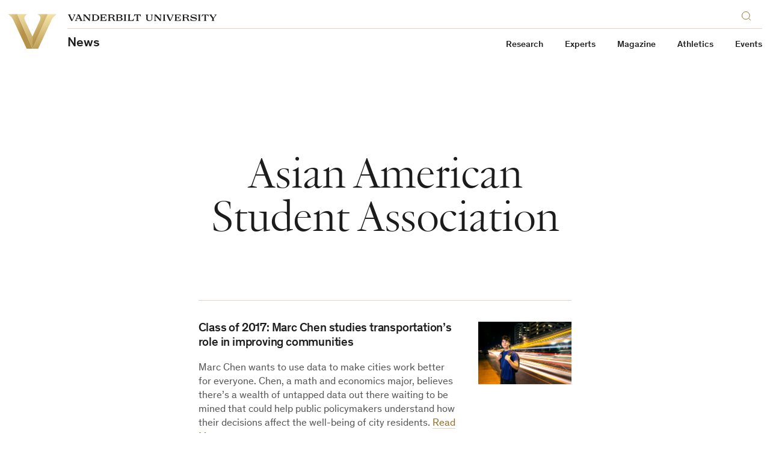

--- FILE ---
content_type: text/css
request_url: https://news.vanderbilt.edu/manage/wp-content/themes/anchordown-futurevu/style.css?ver=1.0.0
body_size: 422
content:
/*
 * Theme Name: Vanderbilt FutureVU
 * Theme URI: http://web.vanderbilt.edu/wordpress/
 * Description: The new web presence for for Vanderbilt University sites.
 * Version: 1.0
 * Author: Vanderbilt University Division of Communications, Digital Strategies Team
 * Author URI: http://web.vanderbilt.edu/
*/

/* .fl-module-content,
.fl-module-wrap {
    margin: 0;
    padding: 0;
}

.fl-col-group {
    display: flex;
} */

.topper-section .topper-background__text-inner {
    min-height: 49vh;
}

.topper-home-editorial.topper-section {
    height: 49vh;
}


--- FILE ---
content_type: text/javascript
request_url: https://cdn.vanderbilt.edu/vu-futurevu/assets/vu.js?ver=2025-12-12
body_size: 154370
content:
!function(t){var e={};function n(r){if(e[r])return e[r].exports;var i=e[r]={i:r,l:!1,exports:{}};return t[r].call(i.exports,i,i.exports,n),i.l=!0,i.exports}n.m=t,n.c=e,n.d=function(t,e,r){n.o(t,e)||Object.defineProperty(t,e,{enumerable:!0,get:r})},n.r=function(t){"undefined"!=typeof Symbol&&Symbol.toStringTag&&Object.defineProperty(t,Symbol.toStringTag,{value:"Module"}),Object.defineProperty(t,"__esModule",{value:!0})},n.t=function(t,e){if(1&e&&(t=n(t)),8&e)return t;if(4&e&&"object"==typeof t&&t&&t.__esModule)return t;var r=Object.create(null);if(n.r(r),Object.defineProperty(r,"default",{enumerable:!0,value:t}),2&e&&"string"!=typeof t)for(var i in t)n.d(r,i,function(e){return t[e]}.bind(null,i));return r},n.n=function(t){var e=t&&t.__esModule?function(){return t.default}:function(){return t};return n.d(e,"a",e),e},n.o=function(t,e){return Object.prototype.hasOwnProperty.call(t,e)},n.p="/",n(n.s=166)}([function(t,e,n){var r=n(2),i=n(15).f,o=n(17),a=n(18),s=n(93),c=n(124),l=n(61);t.exports=function(t,e){var n,u,f,h,d,p=t.target,m=t.global,g=t.stat;if(n=m?r:g?r[p]||s(p,{}):(r[p]||{}).prototype)for(u in e){if(h=e[u],f=t.noTargetGet?(d=i(n,u))&&d.value:n[u],!l(m?u:p+(g?".":"#")+u,t.forced)&&void 0!==f){if(typeof h==typeof f)continue;c(h,f)}(t.sham||f&&f.sham)&&o(h,"sham",!0),a(n,u,h,t)}}},function(t,e){t.exports=function(t){try{return!!t()}catch(t){return!0}}},function(t,e,n){(function(e){var n=function(t){return t&&t.Math==Math&&t};t.exports=n("object"==typeof globalThis&&globalThis)||n("object"==typeof window&&window)||n("object"==typeof self&&self)||n("object"==typeof e&&e)||function(){return this}()||Function("return this")()}).call(this,n(91))},function(t,e,n){(function(e){var r;t.exports=(r=r||function(t,r){var i;if("undefined"!=typeof window&&window.crypto&&(i=window.crypto),"undefined"!=typeof self&&self.crypto&&(i=self.crypto),"undefined"!=typeof globalThis&&globalThis.crypto&&(i=globalThis.crypto),!i&&"undefined"!=typeof window&&window.msCrypto&&(i=window.msCrypto),!i&&void 0!==e&&e.crypto&&(i=e.crypto),!i)try{i=n(403)}catch(t){}var o=function(){if(i){if("function"==typeof i.getRandomValues)try{return i.getRandomValues(new Uint32Array(1))[0]}catch(t){}if("function"==typeof i.randomBytes)try{return i.randomBytes(4).readInt32LE()}catch(t){}}throw new Error("Native crypto module could not be used to get secure random number.")},a=Object.create||function(){function t(){}return function(e){var n;return t.prototype=e,n=new t,t.prototype=null,n}}(),s={},c=s.lib={},l=c.Base={extend:function(t){var e=a(this);return t&&e.mixIn(t),e.hasOwnProperty("init")&&this.init!==e.init||(e.init=function(){e.$super.init.apply(this,arguments)}),e.init.prototype=e,e.$super=this,e},create:function(){var t=this.extend();return t.init.apply(t,arguments),t},init:function(){},mixIn:function(t){for(var e in t)t.hasOwnProperty(e)&&(this[e]=t[e]);t.hasOwnProperty("toString")&&(this.toString=t.toString)},clone:function(){return this.init.prototype.extend(this)}},u=c.WordArray=l.extend({init:function(t,e){t=this.words=t||[],this.sigBytes=null!=e?e:4*t.length},toString:function(t){return(t||h).stringify(this)},concat:function(t){var e=this.words,n=t.words,r=this.sigBytes,i=t.sigBytes;if(this.clamp(),r%4)for(var o=0;o<i;o++){var a=n[o>>>2]>>>24-o%4*8&255;e[r+o>>>2]|=a<<24-(r+o)%4*8}else for(var s=0;s<i;s+=4)e[r+s>>>2]=n[s>>>2];return this.sigBytes+=i,this},clamp:function(){var e=this.words,n=this.sigBytes;e[n>>>2]&=4294967295<<32-n%4*8,e.length=t.ceil(n/4)},clone:function(){var t=l.clone.call(this);return t.words=this.words.slice(0),t},random:function(t){for(var e=[],n=0;n<t;n+=4)e.push(o());return new u.init(e,t)}}),f=s.enc={},h=f.Hex={stringify:function(t){for(var e=t.words,n=t.sigBytes,r=[],i=0;i<n;i++){var o=e[i>>>2]>>>24-i%4*8&255;r.push((o>>>4).toString(16)),r.push((15&o).toString(16))}return r.join("")},parse:function(t){for(var e=t.length,n=[],r=0;r<e;r+=2)n[r>>>3]|=parseInt(t.substr(r,2),16)<<24-r%8*4;return new u.init(n,e/2)}},d=f.Latin1={stringify:function(t){for(var e=t.words,n=t.sigBytes,r=[],i=0;i<n;i++){var o=e[i>>>2]>>>24-i%4*8&255;r.push(String.fromCharCode(o))}return r.join("")},parse:function(t){for(var e=t.length,n=[],r=0;r<e;r++)n[r>>>2]|=(255&t.charCodeAt(r))<<24-r%4*8;return new u.init(n,e)}},p=f.Utf8={stringify:function(t){try{return decodeURIComponent(escape(d.stringify(t)))}catch(t){throw new Error("Malformed UTF-8 data")}},parse:function(t){return d.parse(unescape(encodeURIComponent(t)))}},m=c.BufferedBlockAlgorithm=l.extend({reset:function(){this._data=new u.init,this._nDataBytes=0},_append:function(t){"string"==typeof t&&(t=p.parse(t)),this._data.concat(t),this._nDataBytes+=t.sigBytes},_process:function(e){var n,r=this._data,i=r.words,o=r.sigBytes,a=this.blockSize,s=o/(4*a),c=(s=e?t.ceil(s):t.max((0|s)-this._minBufferSize,0))*a,l=t.min(4*c,o);if(c){for(var f=0;f<c;f+=a)this._doProcessBlock(i,f);n=i.splice(0,c),r.sigBytes-=l}return new u.init(n,l)},clone:function(){var t=l.clone.call(this);return t._data=this._data.clone(),t},_minBufferSize:0}),g=(c.Hasher=m.extend({cfg:l.extend(),init:function(t){this.cfg=this.cfg.extend(t),this.reset()},reset:function(){m.reset.call(this),this._doReset()},update:function(t){return this._append(t),this._process(),this},finalize:function(t){return t&&this._append(t),this._doFinalize()},blockSize:16,_createHelper:function(t){return function(e,n){return new t.init(n).finalize(e)}},_createHmacHelper:function(t){return function(e,n){return new g.HMAC.init(t,n).finalize(e)}}}),s.algo={});return s}(Math),r)}).call(this,n(91))},function(t,e){t.exports=function(t){return"object"==typeof t?null!==t:"function"==typeof t}},function(t,e,n){var r=n(4);t.exports=function(t){if(!r(t))throw TypeError(String(t)+" is not an object");return t}},function(t,e,n){var r=n(1);t.exports=!r((function(){return 7!=Object.defineProperty({},1,{get:function(){return 7}})[1]}))},function(t,e,n){var r=n(2),i=n(73),o=n(12),a=n(58),s=n(100),c=n(126),l=i("wks"),u=r.Symbol,f=c?u:u&&u.withoutSetter||a;t.exports=function(t){return o(l,t)&&(s||"string"==typeof l[t])||(s&&o(u,t)?l[t]=u[t]:l[t]=f("Symbol."+t)),l[t]}},function(t,e,n){"use strict";var r,i=n(108),o=n(6),a=n(2),s=n(4),c=n(12),l=n(66),u=n(17),f=n(18),h=n(10).f,d=n(28),p=n(34),m=n(7),g=n(58),v=a.Int8Array,y=v&&v.prototype,b=a.Uint8ClampedArray,_=b&&b.prototype,w=v&&d(v),S=y&&d(y),k=Object.prototype,x=k.isPrototypeOf,E=m("toStringTag"),T=g("TYPED_ARRAY_TAG"),A=i&&!!p&&"Opera"!==l(a.opera),C=!1,P={Int8Array:1,Uint8Array:1,Uint8ClampedArray:1,Int16Array:2,Uint16Array:2,Int32Array:4,Uint32Array:4,Float32Array:4,Float64Array:8},j={BigInt64Array:8,BigUint64Array:8},O=function(t){if(!s(t))return!1;var e=l(t);return c(P,e)||c(j,e)};for(r in P)a[r]||(A=!1);if((!A||"function"!=typeof w||w===Function.prototype)&&(w=function(){throw TypeError("Incorrect invocation")},A))for(r in P)a[r]&&p(a[r],w);if((!A||!S||S===k)&&(S=w.prototype,A))for(r in P)a[r]&&p(a[r].prototype,S);if(A&&d(_)!==S&&p(_,S),o&&!c(S,E))for(r in C=!0,h(S,E,{get:function(){return s(this)?this[T]:void 0}}),P)a[r]&&u(a[r],T,r);t.exports={NATIVE_ARRAY_BUFFER_VIEWS:A,TYPED_ARRAY_TAG:C&&T,aTypedArray:function(t){if(O(t))return t;throw TypeError("Target is not a typed array")},aTypedArrayConstructor:function(t){if(p){if(x.call(w,t))return t}else for(var e in P)if(c(P,r)){var n=a[e];if(n&&(t===n||x.call(n,t)))return t}throw TypeError("Target is not a typed array constructor")},exportTypedArrayMethod:function(t,e,n){if(o){if(n)for(var r in P){var i=a[r];if(i&&c(i.prototype,t))try{delete i.prototype[t]}catch(t){}}S[t]&&!n||f(S,t,n?e:A&&y[t]||e)}},exportTypedArrayStaticMethod:function(t,e,n){var r,i;if(o){if(p){if(n)for(r in P)if((i=a[r])&&c(i,t))try{delete i[t]}catch(t){}if(w[t]&&!n)return;try{return f(w,t,n?e:A&&w[t]||e)}catch(t){}}for(r in P)!(i=a[r])||i[t]&&!n||f(i,t,e)}},isView:function(t){if(!s(t))return!1;var e=l(t);return"DataView"===e||c(P,e)||c(j,e)},isTypedArray:O,TypedArray:w,TypedArrayPrototype:S}},function(t,e,n){var r=n(27),i=Math.min;t.exports=function(t){return t>0?i(r(t),9007199254740991):0}},function(t,e,n){var r=n(6),i=n(122),o=n(5),a=n(29),s=Object.defineProperty;e.f=r?s:function(t,e,n){if(o(t),e=a(e,!0),o(n),i)try{return s(t,e,n)}catch(t){}if("get"in n||"set"in n)throw TypeError("Accessors not supported");return"value"in n&&(t[e]=n.value),t}},function(t,e,n){var r=n(16);t.exports=function(t){return Object(r(t))}},function(t,e,n){var r=n(11),i={}.hasOwnProperty;t.exports=Object.hasOwn||function(t,e){return i.call(r(t),e)}},function(t,e,n){var r,i,o,a,s,c,l,u,f,h,d,p,m,g,v,y,b,_,w;t.exports=(r=n(3),n(43),void(r.lib.Cipher||(i=r,o=i.lib,a=o.Base,s=o.WordArray,c=o.BufferedBlockAlgorithm,l=i.enc,l.Utf8,u=l.Base64,f=i.algo.EvpKDF,h=o.Cipher=c.extend({cfg:a.extend(),createEncryptor:function(t,e){return this.create(this._ENC_XFORM_MODE,t,e)},createDecryptor:function(t,e){return this.create(this._DEC_XFORM_MODE,t,e)},init:function(t,e,n){this.cfg=this.cfg.extend(n),this._xformMode=t,this._key=e,this.reset()},reset:function(){c.reset.call(this),this._doReset()},process:function(t){return this._append(t),this._process()},finalize:function(t){return t&&this._append(t),this._doFinalize()},keySize:4,ivSize:4,_ENC_XFORM_MODE:1,_DEC_XFORM_MODE:2,_createHelper:function(){function t(t){return"string"==typeof t?w:b}return function(e){return{encrypt:function(n,r,i){return t(r).encrypt(e,n,r,i)},decrypt:function(n,r,i){return t(r).decrypt(e,n,r,i)}}}}()}),o.StreamCipher=h.extend({_doFinalize:function(){return this._process(!0)},blockSize:1}),d=i.mode={},p=o.BlockCipherMode=a.extend({createEncryptor:function(t,e){return this.Encryptor.create(t,e)},createDecryptor:function(t,e){return this.Decryptor.create(t,e)},init:function(t,e){this._cipher=t,this._iv=e}}),m=d.CBC=function(){var t=p.extend();function e(t,e,n){var r,i=this._iv;i?(r=i,this._iv=void 0):r=this._prevBlock;for(var o=0;o<n;o++)t[e+o]^=r[o]}return t.Encryptor=t.extend({processBlock:function(t,n){var r=this._cipher,i=r.blockSize;e.call(this,t,n,i),r.encryptBlock(t,n),this._prevBlock=t.slice(n,n+i)}}),t.Decryptor=t.extend({processBlock:function(t,n){var r=this._cipher,i=r.blockSize,o=t.slice(n,n+i);r.decryptBlock(t,n),e.call(this,t,n,i),this._prevBlock=o}}),t}(),g=(i.pad={}).Pkcs7={pad:function(t,e){for(var n=4*e,r=n-t.sigBytes%n,i=r<<24|r<<16|r<<8|r,o=[],a=0;a<r;a+=4)o.push(i);var c=s.create(o,r);t.concat(c)},unpad:function(t){var e=255&t.words[t.sigBytes-1>>>2];t.sigBytes-=e}},o.BlockCipher=h.extend({cfg:h.cfg.extend({mode:m,padding:g}),reset:function(){var t;h.reset.call(this);var e=this.cfg,n=e.iv,r=e.mode;this._xformMode==this._ENC_XFORM_MODE?t=r.createEncryptor:(t=r.createDecryptor,this._minBufferSize=1),this._mode&&this._mode.__creator==t?this._mode.init(this,n&&n.words):(this._mode=t.call(r,this,n&&n.words),this._mode.__creator=t)},_doProcessBlock:function(t,e){this._mode.processBlock(t,e)},_doFinalize:function(){var t,e=this.cfg.padding;return this._xformMode==this._ENC_XFORM_MODE?(e.pad(this._data,this.blockSize),t=this._process(!0)):(t=this._process(!0),e.unpad(t)),t},blockSize:4}),v=o.CipherParams=a.extend({init:function(t){this.mixIn(t)},toString:function(t){return(t||this.formatter).stringify(this)}}),y=(i.format={}).OpenSSL={stringify:function(t){var e=t.ciphertext,n=t.salt;return(n?s.create([1398893684,1701076831]).concat(n).concat(e):e).toString(u)},parse:function(t){var e,n=u.parse(t),r=n.words;return 1398893684==r[0]&&1701076831==r[1]&&(e=s.create(r.slice(2,4)),r.splice(0,4),n.sigBytes-=16),v.create({ciphertext:n,salt:e})}},b=o.SerializableCipher=a.extend({cfg:a.extend({format:y}),encrypt:function(t,e,n,r){r=this.cfg.extend(r);var i=t.createEncryptor(n,r),o=i.finalize(e),a=i.cfg;return v.create({ciphertext:o,key:n,iv:a.iv,algorithm:t,mode:a.mode,padding:a.padding,blockSize:t.blockSize,formatter:r.format})},decrypt:function(t,e,n,r){return r=this.cfg.extend(r),e=this._parse(e,r.format),t.createDecryptor(n,r).finalize(e.ciphertext)},_parse:function(t,e){return"string"==typeof t?e.parse(t,this):t}}),_=(i.kdf={}).OpenSSL={execute:function(t,e,n,r,i){if(r||(r=s.random(8)),i)o=f.create({keySize:e+n,hasher:i}).compute(t,r);else var o=f.create({keySize:e+n}).compute(t,r);var a=s.create(o.words.slice(e),4*n);return o.sigBytes=4*e,v.create({key:o,iv:a,salt:r})}},w=o.PasswordBasedCipher=b.extend({cfg:b.cfg.extend({kdf:_}),encrypt:function(t,e,n,r){var i=(r=this.cfg.extend(r)).kdf.execute(n,t.keySize,t.ivSize,r.salt,r.hasher);r.iv=i.iv;var o=b.encrypt.call(this,t,e,i.key,r);return o.mixIn(i),o},decrypt:function(t,e,n,r){r=this.cfg.extend(r),e=this._parse(e,r.format);var i=r.kdf.execute(n,t.keySize,t.ivSize,e.salt,r.hasher);return r.iv=i.iv,b.decrypt.call(this,t,e,i.key,r)}}))))},function(t,e,n){var r=n(39),i=n(57),o=n(11),a=n(9),s=n(63),c=[].push,l=function(t){var e=1==t,n=2==t,l=3==t,u=4==t,f=6==t,h=7==t,d=5==t||f;return function(p,m,g,v){for(var y,b,_=o(p),w=i(_),S=r(m,g,3),k=a(w.length),x=0,E=v||s,T=e?E(p,k):n||h?E(p,0):void 0;k>x;x++)if((d||x in w)&&(b=S(y=w[x],x,_),t))if(e)T[x]=b;else if(b)switch(t){case 3:return!0;case 5:return y;case 6:return x;case 2:c.call(T,y)}else switch(t){case 4:return!1;case 7:c.call(T,y)}return f?-1:l||u?u:T}};t.exports={forEach:l(0),map:l(1),filter:l(2),some:l(3),every:l(4),find:l(5),findIndex:l(6),filterOut:l(7)}},function(t,e,n){var r=n(6),i=n(71),o=n(32),a=n(22),s=n(29),c=n(12),l=n(122),u=Object.getOwnPropertyDescriptor;e.f=r?u:function(t,e){if(t=a(t),e=s(e,!0),l)try{return u(t,e)}catch(t){}if(c(t,e))return o(!i.f.call(t,e),t[e])}},function(t,e){t.exports=function(t){if(null==t)throw TypeError("Can't call method on "+t);return t}},function(t,e,n){var r=n(6),i=n(10),o=n(32);t.exports=r?function(t,e,n){return i.f(t,e,o(1,n))}:function(t,e,n){return t[e]=n,t}},function(t,e,n){var r=n(2),i=n(17),o=n(12),a=n(93),s=n(94),c=n(19),l=c.get,u=c.enforce,f=String(String).split("String");(t.exports=function(t,e,n,s){var c,l=!!s&&!!s.unsafe,h=!!s&&!!s.enumerable,d=!!s&&!!s.noTargetGet;"function"==typeof n&&("string"!=typeof e||o(n,"name")||i(n,"name",e),(c=u(n)).source||(c.source=f.join("string"==typeof e?e:""))),t!==r?(l?!d&&t[e]&&(h=!0):delete t[e],h?t[e]=n:i(t,e,n)):h?t[e]=n:a(e,n)})(Function.prototype,"toString",(function(){return"function"==typeof this&&l(this).source||s(this)}))},function(t,e,n){var r,i,o,a=n(123),s=n(2),c=n(4),l=n(17),u=n(12),f=n(95),h=n(72),d=n(59),p=s.WeakMap;if(a||f.state){var m=f.state||(f.state=new p),g=m.get,v=m.has,y=m.set;r=function(t,e){if(v.call(m,t))throw new TypeError("Object already initialized");return e.facade=t,y.call(m,t,e),e},i=function(t){return g.call(m,t)||{}},o=function(t){return v.call(m,t)}}else{var b=h("state");d[b]=!0,r=function(t,e){if(u(t,b))throw new TypeError("Object already initialized");return e.facade=t,l(t,b,e),e},i=function(t){return u(t,b)?t[b]:{}},o=function(t){return u(t,b)}}t.exports={set:r,get:i,has:o,enforce:function(t){return o(t)?i(t):r(t,{})},getterFor:function(t){return function(e){var n;if(!c(e)||(n=i(e)).type!==t)throw TypeError("Incompatible receiver, "+t+" required");return n}}}},function(t,e){t.exports=function(t){if("function"!=typeof t)throw TypeError(String(t)+" is not a function");return t}},function(t,e,n){var r=n(97),i=n(12),o=n(129),a=n(10).f;t.exports=function(t){var e=r.Symbol||(r.Symbol={});i(e,t)||a(e,t,{value:o.f(t)})}},function(t,e,n){var r=n(57),i=n(16);t.exports=function(t){return r(i(t))}},function(t,e,n){var r=n(97),i=n(2),o=function(t){return"function"==typeof t?t:void 0};t.exports=function(t,e){return arguments.length<2?o(r[t])||o(i[t]):r[t]&&r[t][e]||i[t]&&i[t][e]}},function(t,e,n){var r=n(16),i=/"/g;t.exports=function(t,e,n,o){var a=String(r(t)),s="<"+e;return""!==n&&(s+=" "+n+'="'+String(o).replace(i,"&quot;")+'"'),s+">"+a+"</"+e+">"}},function(t,e,n){var r=n(1);t.exports=function(t){return r((function(){var e=""[t]('"');return e!==e.toLowerCase()||e.split('"').length>3}))}},function(t,e){t.exports=!1},function(t,e){var n=Math.ceil,r=Math.floor;t.exports=function(t){return isNaN(t=+t)?0:(t>0?r:n)(t)}},function(t,e,n){var r=n(12),i=n(11),o=n(72),a=n(102),s=o("IE_PROTO"),c=Object.prototype;t.exports=a?Object.getPrototypeOf:function(t){return t=i(t),r(t,s)?t[s]:"function"==typeof t.constructor&&t instanceof t.constructor?t.constructor.prototype:t instanceof Object?c:null}},function(t,e,n){var r=n(4);t.exports=function(t,e){if(!r(t))return t;var n,i;if(e&&"function"==typeof(n=t.toString)&&!r(i=n.call(t)))return i;if("function"==typeof(n=t.valueOf)&&!r(i=n.call(t)))return i;if(!e&&"function"==typeof(n=t.toString)&&!r(i=n.call(t)))return i;throw TypeError("Can't convert object to primitive value")}},function(t,e,n){var r=n(10).f,i=n(12),o=n(7)("toStringTag");t.exports=function(t,e,n){t&&!i(t=n?t:t.prototype,o)&&r(t,o,{configurable:!0,value:e})}},function(t,e,n){var r,i=n(5),o=n(101),a=n(98),s=n(59),c=n(127),l=n(92),u=n(72),f=u("IE_PROTO"),h=function(){},d=function(t){return"<script>"+t+"<\/script>"},p=function(){try{r=document.domain&&new ActiveXObject("htmlfile")}catch(t){}var t,e;p=r?function(t){t.write(d("")),t.close();var e=t.parentWindow.Object;return t=null,e}(r):((e=l("iframe")).style.display="none",c.appendChild(e),e.src=String("javascript:"),(t=e.contentWindow.document).open(),t.write(d("document.F=Object")),t.close(),t.F);for(var n=a.length;n--;)delete p.prototype[a[n]];return p()};s[f]=!0,t.exports=Object.create||function(t,e){var n;return null!==t?(h.prototype=i(t),n=new h,h.prototype=null,n[f]=t):n=p(),void 0===e?n:o(n,e)}},function(t,e){t.exports=function(t,e){return{enumerable:!(1&t),configurable:!(2&t),writable:!(4&t),value:e}}},function(t,e){var n={}.toString;t.exports=function(t){return n.call(t).slice(8,-1)}},function(t,e,n){var r=n(5),i=n(130);t.exports=Object.setPrototypeOf||("__proto__"in{}?function(){var t,e=!1,n={};try{(t=Object.getOwnPropertyDescriptor(Object.prototype,"__proto__").set).call(n,[]),e=n instanceof Array}catch(t){}return function(n,o){return r(n),i(o),e?t.call(n,o):n.__proto__=o,n}}():void 0)},function(t,e,n){"use strict";var r=n(1);t.exports=function(t,e){var n=[][t];return!!n&&r((function(){n.call(null,e||function(){throw 1},1)}))}},function(t,e,n){var r=n(5),i=n(20),o=n(7)("species");t.exports=function(t,e){var n,a=r(t).constructor;return void 0===a||null==(n=r(a)[o])?e:i(n)}},function(t,e,n){"use strict";var r=n(0),i=n(2),o=n(6),a=n(118),s=n(8),c=n(77),l=n(42),u=n(32),f=n(17),h=n(9),d=n(138),p=n(156),m=n(29),g=n(12),v=n(66),y=n(4),b=n(31),_=n(34),w=n(44).f,S=n(157),k=n(14).forEach,x=n(53),E=n(10),T=n(15),A=n(19),C=n(79),P=A.get,j=A.set,O=E.f,L=T.f,M=Math.round,R=i.RangeError,I=c.ArrayBuffer,N=c.DataView,D=s.NATIVE_ARRAY_BUFFER_VIEWS,B=s.TYPED_ARRAY_TAG,q=s.TypedArray,F=s.TypedArrayPrototype,z=s.aTypedArrayConstructor,U=s.isTypedArray,H=function(t,e){for(var n=0,r=e.length,i=new(z(t))(r);r>n;)i[n]=e[n++];return i},W=function(t,e){O(t,e,{get:function(){return P(this)[e]}})},Q=function(t){var e;return t instanceof I||"ArrayBuffer"==(e=v(t))||"SharedArrayBuffer"==e},V=function(t,e){return U(t)&&"symbol"!=typeof e&&e in t&&String(+e)==String(e)},Y=function(t,e){return V(t,e=m(e,!0))?u(2,t[e]):L(t,e)},G=function(t,e,n){return!(V(t,e=m(e,!0))&&y(n)&&g(n,"value"))||g(n,"get")||g(n,"set")||n.configurable||g(n,"writable")&&!n.writable||g(n,"enumerable")&&!n.enumerable?O(t,e,n):(t[e]=n.value,t)};o?(D||(T.f=Y,E.f=G,W(F,"buffer"),W(F,"byteOffset"),W(F,"byteLength"),W(F,"length")),r({target:"Object",stat:!0,forced:!D},{getOwnPropertyDescriptor:Y,defineProperty:G}),t.exports=function(t,e,n){var o=t.match(/\d+$/)[0]/8,s=t+(n?"Clamped":"")+"Array",c="get"+t,u="set"+t,m=i[s],g=m,v=g&&g.prototype,E={},T=function(t,e){O(t,e,{get:function(){return function(t,e){var n=P(t);return n.view[c](e*o+n.byteOffset,!0)}(this,e)},set:function(t){return function(t,e,r){var i=P(t);n&&(r=(r=M(r))<0?0:r>255?255:255&r),i.view[u](e*o+i.byteOffset,r,!0)}(this,e,t)},enumerable:!0})};D?a&&(g=e((function(t,e,n,r){return l(t,g,s),C(y(e)?Q(e)?void 0!==r?new m(e,p(n,o),r):void 0!==n?new m(e,p(n,o)):new m(e):U(e)?H(g,e):S.call(g,e):new m(d(e)),t,g)})),_&&_(g,q),k(w(m),(function(t){t in g||f(g,t,m[t])})),g.prototype=v):(g=e((function(t,e,n,r){l(t,g,s);var i,a,c,u=0,f=0;if(y(e)){if(!Q(e))return U(e)?H(g,e):S.call(g,e);i=e,f=p(n,o);var m=e.byteLength;if(void 0===r){if(m%o)throw R("Wrong length");if((a=m-f)<0)throw R("Wrong length")}else if((a=h(r)*o)+f>m)throw R("Wrong length");c=a/o}else c=d(e),i=new I(a=c*o);for(j(t,{buffer:i,byteOffset:f,byteLength:a,length:c,view:new N(i)});u<c;)T(t,u++)})),_&&_(g,q),v=g.prototype=b(F)),v.constructor!==g&&f(v,"constructor",g),B&&f(v,B,s),E[s]=g,r({global:!0,forced:g!=m,sham:!D},E),"BYTES_PER_ELEMENT"in g||f(g,"BYTES_PER_ELEMENT",o),"BYTES_PER_ELEMENT"in v||f(v,"BYTES_PER_ELEMENT",o),x(s)}):t.exports=function(){}},function(t,e,n){var r=n(27),i=Math.max,o=Math.min;t.exports=function(t,e){var n=r(t);return n<0?i(n+e,0):o(n,e)}},function(t,e,n){var r=n(20);t.exports=function(t,e,n){if(r(t),void 0===e)return t;switch(n){case 0:return function(){return t.call(e)};case 1:return function(n){return t.call(e,n)};case 2:return function(n,r){return t.call(e,n,r)};case 3:return function(n,r,i){return t.call(e,n,r,i)}}return function(){return t.apply(e,arguments)}}},function(t,e,n){var r=n(5),i=n(103),o=n(9),a=n(39),s=n(65),c=n(131),l=function(t,e){this.stopped=t,this.result=e};t.exports=function(t,e,n){var u,f,h,d,p,m,g,v=n&&n.that,y=!(!n||!n.AS_ENTRIES),b=!(!n||!n.IS_ITERATOR),_=!(!n||!n.INTERRUPTED),w=a(e,v,1+y+_),S=function(t){return u&&c(u),new l(!0,t)},k=function(t){return y?(r(t),_?w(t[0],t[1],S):w(t[0],t[1])):_?w(t,S):w(t)};if(b)u=t;else{if("function"!=typeof(f=s(t)))throw TypeError("Target is not iterable");if(i(f)){for(h=0,d=o(t.length);d>h;h++)if((p=k(t[h]))&&p instanceof l)return p;return new l(!1)}u=f.call(t)}for(m=u.next;!(g=m.call(u)).done;){try{p=k(g.value)}catch(t){throw c(u),t}if("object"==typeof p&&p&&p instanceof l)return p}return new l(!1)}},function(t,e,n){var r=n(7),i=n(31),o=n(10),a=r("unscopables"),s=Array.prototype;null==s[a]&&o.f(s,a,{configurable:!0,value:i(null)}),t.exports=function(t){s[a][t]=!0}},function(t,e){t.exports=function(t,e,n){if(!(t instanceof e))throw TypeError("Incorrect "+(n?n+" ":"")+"invocation");return t}},function(t,e,n){var r,i,o,a,s,c,l,u;t.exports=(u=n(3),n(119),n(90),i=(r=u).lib,o=i.Base,a=i.WordArray,s=r.algo,c=s.MD5,l=s.EvpKDF=o.extend({cfg:o.extend({keySize:4,hasher:c,iterations:1}),init:function(t){this.cfg=this.cfg.extend(t)},compute:function(t,e){for(var n,r=this.cfg,i=r.hasher.create(),o=a.create(),s=o.words,c=r.keySize,l=r.iterations;s.length<c;){n&&i.update(n),n=i.update(t).finalize(e),i.reset();for(var u=1;u<l;u++)n=i.finalize(n),i.reset();o.concat(n)}return o.sigBytes=4*c,o}}),r.EvpKDF=function(t,e,n){return l.create(n).compute(t,e)},u.EvpKDF)},function(t,e,n){var r=n(125),i=n(98).concat("length","prototype");e.f=Object.getOwnPropertyNames||function(t){return r(t,i)}},function(t,e,n){var r=n(33);t.exports=Array.isArray||function(t){return"Array"==r(t)}},function(t,e,n){"use strict";var r=n(29),i=n(10),o=n(32);t.exports=function(t,e,n){var a=r(e);a in t?i.f(t,a,o(0,n)):t[a]=n}},function(t,e,n){var r=n(59),i=n(4),o=n(12),a=n(10).f,s=n(58),c=n(68),l=s("meta"),u=0,f=Object.isExtensible||function(){return!0},h=function(t){a(t,l,{value:{objectID:"O"+ ++u,weakData:{}}})},d=t.exports={REQUIRED:!1,fastKey:function(t,e){if(!i(t))return"symbol"==typeof t?t:("string"==typeof t?"S":"P")+t;if(!o(t,l)){if(!f(t))return"F";if(!e)return"E";h(t)}return t[l].objectID},getWeakData:function(t,e){if(!o(t,l)){if(!f(t))return!0;if(!e)return!1;h(t)}return t[l].weakData},onFreeze:function(t){return c&&d.REQUIRED&&f(t)&&!o(t,l)&&h(t),t}};r[l]=!0},function(t,e,n){var r,i,o;t.exports=(o=n(3),i=(r=o).lib.WordArray,r.enc.Base64={stringify:function(t){var e=t.words,n=t.sigBytes,r=this._map;t.clamp();for(var i=[],o=0;o<n;o+=3)for(var a=(e[o>>>2]>>>24-o%4*8&255)<<16|(e[o+1>>>2]>>>24-(o+1)%4*8&255)<<8|e[o+2>>>2]>>>24-(o+2)%4*8&255,s=0;s<4&&o+.75*s<n;s++)i.push(r.charAt(a>>>6*(3-s)&63));var c=r.charAt(64);if(c)for(;i.length%4;)i.push(c);return i.join("")},parse:function(t){var e=t.length,n=this._map,r=this._reverseMap;if(!r){r=this._reverseMap=[];for(var o=0;o<n.length;o++)r[n.charCodeAt(o)]=o}var a=n.charAt(64);if(a){var s=t.indexOf(a);-1!==s&&(e=s)}return function(t,e,n){for(var r=[],o=0,a=0;a<e;a++)if(a%4){var s=n[t.charCodeAt(a-1)]<<a%4*2,c=n[t.charCodeAt(a)]>>>6-a%4*2,l=s|c;r[o>>>2]|=l<<24-o%4*8,o++}return i.create(r,o)}(t,e,r)},_map:"ABCDEFGHIJKLMNOPQRSTUVWXYZabcdefghijklmnopqrstuvwxyz0123456789+/="},o.enc.Base64)},function(t,e,n){var r;t.exports=(r=n(3),function(t){var e=r,n=e.lib,i=n.WordArray,o=n.Hasher,a=e.algo,s=[];!function(){for(var e=0;e<64;e++)s[e]=4294967296*t.abs(t.sin(e+1))|0}();var c=a.MD5=o.extend({_doReset:function(){this._hash=new i.init([1732584193,4023233417,2562383102,271733878])},_doProcessBlock:function(t,e){for(var n=0;n<16;n++){var r=e+n,i=t[r];t[r]=16711935&(i<<8|i>>>24)|4278255360&(i<<24|i>>>8)}var o=this._hash.words,a=t[e+0],c=t[e+1],d=t[e+2],p=t[e+3],m=t[e+4],g=t[e+5],v=t[e+6],y=t[e+7],b=t[e+8],_=t[e+9],w=t[e+10],S=t[e+11],k=t[e+12],x=t[e+13],E=t[e+14],T=t[e+15],A=o[0],C=o[1],P=o[2],j=o[3];A=l(A,C,P,j,a,7,s[0]),j=l(j,A,C,P,c,12,s[1]),P=l(P,j,A,C,d,17,s[2]),C=l(C,P,j,A,p,22,s[3]),A=l(A,C,P,j,m,7,s[4]),j=l(j,A,C,P,g,12,s[5]),P=l(P,j,A,C,v,17,s[6]),C=l(C,P,j,A,y,22,s[7]),A=l(A,C,P,j,b,7,s[8]),j=l(j,A,C,P,_,12,s[9]),P=l(P,j,A,C,w,17,s[10]),C=l(C,P,j,A,S,22,s[11]),A=l(A,C,P,j,k,7,s[12]),j=l(j,A,C,P,x,12,s[13]),P=l(P,j,A,C,E,17,s[14]),A=u(A,C=l(C,P,j,A,T,22,s[15]),P,j,c,5,s[16]),j=u(j,A,C,P,v,9,s[17]),P=u(P,j,A,C,S,14,s[18]),C=u(C,P,j,A,a,20,s[19]),A=u(A,C,P,j,g,5,s[20]),j=u(j,A,C,P,w,9,s[21]),P=u(P,j,A,C,T,14,s[22]),C=u(C,P,j,A,m,20,s[23]),A=u(A,C,P,j,_,5,s[24]),j=u(j,A,C,P,E,9,s[25]),P=u(P,j,A,C,p,14,s[26]),C=u(C,P,j,A,b,20,s[27]),A=u(A,C,P,j,x,5,s[28]),j=u(j,A,C,P,d,9,s[29]),P=u(P,j,A,C,y,14,s[30]),A=f(A,C=u(C,P,j,A,k,20,s[31]),P,j,g,4,s[32]),j=f(j,A,C,P,b,11,s[33]),P=f(P,j,A,C,S,16,s[34]),C=f(C,P,j,A,E,23,s[35]),A=f(A,C,P,j,c,4,s[36]),j=f(j,A,C,P,m,11,s[37]),P=f(P,j,A,C,y,16,s[38]),C=f(C,P,j,A,w,23,s[39]),A=f(A,C,P,j,x,4,s[40]),j=f(j,A,C,P,a,11,s[41]),P=f(P,j,A,C,p,16,s[42]),C=f(C,P,j,A,v,23,s[43]),A=f(A,C,P,j,_,4,s[44]),j=f(j,A,C,P,k,11,s[45]),P=f(P,j,A,C,T,16,s[46]),A=h(A,C=f(C,P,j,A,d,23,s[47]),P,j,a,6,s[48]),j=h(j,A,C,P,y,10,s[49]),P=h(P,j,A,C,E,15,s[50]),C=h(C,P,j,A,g,21,s[51]),A=h(A,C,P,j,k,6,s[52]),j=h(j,A,C,P,p,10,s[53]),P=h(P,j,A,C,w,15,s[54]),C=h(C,P,j,A,c,21,s[55]),A=h(A,C,P,j,b,6,s[56]),j=h(j,A,C,P,T,10,s[57]),P=h(P,j,A,C,v,15,s[58]),C=h(C,P,j,A,x,21,s[59]),A=h(A,C,P,j,m,6,s[60]),j=h(j,A,C,P,S,10,s[61]),P=h(P,j,A,C,d,15,s[62]),C=h(C,P,j,A,_,21,s[63]),o[0]=o[0]+A|0,o[1]=o[1]+C|0,o[2]=o[2]+P|0,o[3]=o[3]+j|0},_doFinalize:function(){var e=this._data,n=e.words,r=8*this._nDataBytes,i=8*e.sigBytes;n[i>>>5]|=128<<24-i%32;var o=t.floor(r/4294967296),a=r;n[15+(i+64>>>9<<4)]=16711935&(o<<8|o>>>24)|4278255360&(o<<24|o>>>8),n[14+(i+64>>>9<<4)]=16711935&(a<<8|a>>>24)|4278255360&(a<<24|a>>>8),e.sigBytes=4*(n.length+1),this._process();for(var s=this._hash,c=s.words,l=0;l<4;l++){var u=c[l];c[l]=16711935&(u<<8|u>>>24)|4278255360&(u<<24|u>>>8)}return s},clone:function(){var t=o.clone.call(this);return t._hash=this._hash.clone(),t}});function l(t,e,n,r,i,o,a){var s=t+(e&n|~e&r)+i+a;return(s<<o|s>>>32-o)+e}function u(t,e,n,r,i,o,a){var s=t+(e&r|n&~r)+i+a;return(s<<o|s>>>32-o)+e}function f(t,e,n,r,i,o,a){var s=t+(e^n^r)+i+a;return(s<<o|s>>>32-o)+e}function h(t,e,n,r,i,o,a){var s=t+(n^(e|~r))+i+a;return(s<<o|s>>>32-o)+e}e.MD5=o._createHelper(c),e.HmacMD5=o._createHmacHelper(c)}(Math),r.MD5)},function(t,e,n){var r,i,o=n(2),a=n(51),s=o.process,c=s&&s.versions,l=c&&c.v8;l?i=(r=l.split("."))[0]<4?1:r[0]+r[1]:a&&(!(r=a.match(/Edge\/(\d+)/))||r[1]>=74)&&(r=a.match(/Chrome\/(\d+)/))&&(i=r[1]),t.exports=i&&+i},function(t,e,n){var r=n(23);t.exports=r("navigator","userAgent")||""},function(t,e,n){var r=n(33),i=n(2);t.exports="process"==r(i.process)},function(t,e,n){"use strict";var r=n(23),i=n(10),o=n(7),a=n(6),s=o("species");t.exports=function(t){var e=r(t),n=i.f;a&&e&&!e[s]&&n(e,s,{configurable:!0,get:function(){return this}})}},function(t,e,n){var r=n(18);t.exports=function(t,e,n){for(var i in e)r(t,i,e[i],n);return t}},function(t,e,n){var r=n(16),i="["+n(81)+"]",o=RegExp("^"+i+i+"*"),a=RegExp(i+i+"*$"),s=function(t){return function(e){var n=String(r(e));return 1&t&&(n=n.replace(o,"")),2&t&&(n=n.replace(a,"")),n}};t.exports={start:s(1),end:s(2),trim:s(3)}},function(t,e,n){"use strict";var r=n(5);t.exports=function(){var t=r(this),e="";return t.global&&(e+="g"),t.ignoreCase&&(e+="i"),t.multiline&&(e+="m"),t.dotAll&&(e+="s"),t.unicode&&(e+="u"),t.sticky&&(e+="y"),e}},function(t,e,n){var r=n(1),i=n(33),o="".split;t.exports=r((function(){return!Object("z").propertyIsEnumerable(0)}))?function(t){return"String"==i(t)?o.call(t,""):Object(t)}:Object},function(t,e){var n=0,r=Math.random();t.exports=function(t){return"Symbol("+String(void 0===t?"":t)+")_"+(++n+r).toString(36)}},function(t,e){t.exports={}},function(t,e,n){var r=n(22),i=n(9),o=n(38),a=function(t){return function(e,n,a){var s,c=r(e),l=i(c.length),u=o(a,l);if(t&&n!=n){for(;l>u;)if((s=c[u++])!=s)return!0}else for(;l>u;u++)if((t||u in c)&&c[u]===n)return t||u||0;return!t&&-1}};t.exports={includes:a(!0),indexOf:a(!1)}},function(t,e,n){var r=n(1),i=/#|\.prototype\./,o=function(t,e){var n=s[a(t)];return n==l||n!=c&&("function"==typeof e?r(e):!!e)},a=o.normalize=function(t){return String(t).replace(i,".").toLowerCase()},s=o.data={},c=o.NATIVE="N",l=o.POLYFILL="P";t.exports=o},function(t,e,n){var r=n(125),i=n(98);t.exports=Object.keys||function(t){return r(t,i)}},function(t,e,n){var r=n(4),i=n(45),o=n(7)("species");t.exports=function(t,e){var n;return i(t)&&("function"!=typeof(n=t.constructor)||n!==Array&&!i(n.prototype)?r(n)&&null===(n=n[o])&&(n=void 0):n=void 0),new(void 0===n?Array:n)(0===e?0:e)}},function(t,e){t.exports={}},function(t,e,n){var r=n(66),i=n(64),o=n(7)("iterator");t.exports=function(t){if(null!=t)return t[o]||t["@@iterator"]||i[r(t)]}},function(t,e,n){var r=n(104),i=n(33),o=n(7)("toStringTag"),a="Arguments"==i(function(){return arguments}());t.exports=r?i:function(t){var e,n,r;return void 0===t?"Undefined":null===t?"Null":"string"==typeof(n=function(t,e){try{return t[e]}catch(t){}}(e=Object(t),o))?n:a?i(e):"Object"==(r=i(e))&&"function"==typeof e.callee?"Arguments":r}},function(t,e,n){var r=n(1),i=n(7),o=n(50),a=i("species");t.exports=function(t){return o>=51||!r((function(){var e=[];return(e.constructor={})[a]=function(){return{foo:1}},1!==e[t](Boolean).foo}))}},function(t,e,n){var r=n(1);t.exports=!r((function(){return Object.isExtensible(Object.preventExtensions({}))}))},function(t,e,n){var r=n(4),i=n(33),o=n(7)("match");t.exports=function(t){var e;return r(t)&&(void 0!==(e=t[o])?!!e:"RegExp"==i(t))}},function(t,e,n){"use strict";var r=n(1);function i(t,e){return RegExp(t,e)}e.UNSUPPORTED_Y=r((function(){var t=i("a","y");return t.lastIndex=2,null!=t.exec("abcd")})),e.BROKEN_CARET=r((function(){var t=i("^r","gy");return t.lastIndex=2,null!=t.exec("str")}))},function(t,e,n){"use strict";var r={}.propertyIsEnumerable,i=Object.getOwnPropertyDescriptor,o=i&&!r.call({1:2},1);e.f=o?function(t){var e=i(this,t);return!!e&&e.enumerable}:r},function(t,e,n){var r=n(73),i=n(58),o=r("keys");t.exports=function(t){return o[t]||(o[t]=i(t))}},function(t,e,n){var r=n(26),i=n(95);(t.exports=function(t,e){return i[t]||(i[t]=void 0!==e?e:{})})("versions",[]).push({version:"3.13.1",mode:r?"pure":"global",copyright:"© 2021 Denis Pushkarev (zloirock.ru)"})},function(t,e,n){var r=n(7)("iterator"),i=!1;try{var o=0,a={next:function(){return{done:!!o++}},return:function(){i=!0}};a[r]=function(){return this},Array.from(a,(function(){throw 2}))}catch(t){}t.exports=function(t,e){if(!e&&!i)return!1;var n=!1;try{var o={};o[r]=function(){return{next:function(){return{done:n=!0}}}},t(o)}catch(t){}return n}},function(t,e,n){"use strict";var r=n(22),i=n(41),o=n(64),a=n(19),s=n(106),c=a.set,l=a.getterFor("Array Iterator");t.exports=s(Array,"Array",(function(t,e){c(this,{type:"Array Iterator",target:r(t),index:0,kind:e})}),(function(){var t=l(this),e=t.target,n=t.kind,r=t.index++;return!e||r>=e.length?(t.target=void 0,{value:void 0,done:!0}):"keys"==n?{value:r,done:!1}:"values"==n?{value:e[r],done:!1}:{value:[r,e[r]],done:!1}}),"values"),o.Arguments=o.Array,i("keys"),i("values"),i("entries")},function(t,e,n){var r=n(20),i=n(11),o=n(57),a=n(9),s=function(t){return function(e,n,s,c){r(n);var l=i(e),u=o(l),f=a(l.length),h=t?f-1:0,d=t?-1:1;if(s<2)for(;;){if(h in u){c=u[h],h+=d;break}if(h+=d,t?h<0:f<=h)throw TypeError("Reduce of empty array with no initial value")}for(;t?h>=0:f>h;h+=d)h in u&&(c=n(c,u[h],h,l));return c}};t.exports={left:s(!1),right:s(!0)}},function(t,e,n){"use strict";var r=n(2),i=n(6),o=n(108),a=n(17),s=n(54),c=n(1),l=n(42),u=n(27),f=n(9),h=n(138),d=n(215),p=n(28),m=n(34),g=n(44).f,v=n(10).f,y=n(105),b=n(30),_=n(19),w=_.get,S=_.set,k=r.ArrayBuffer,x=k,E=r.DataView,T=E&&E.prototype,A=Object.prototype,C=r.RangeError,P=d.pack,j=d.unpack,O=function(t){return[255&t]},L=function(t){return[255&t,t>>8&255]},M=function(t){return[255&t,t>>8&255,t>>16&255,t>>24&255]},R=function(t){return t[3]<<24|t[2]<<16|t[1]<<8|t[0]},I=function(t){return P(t,23,4)},N=function(t){return P(t,52,8)},D=function(t,e){v(t.prototype,e,{get:function(){return w(this)[e]}})},B=function(t,e,n,r){var i=h(n),o=w(t);if(i+e>o.byteLength)throw C("Wrong index");var a=w(o.buffer).bytes,s=i+o.byteOffset,c=a.slice(s,s+e);return r?c:c.reverse()},q=function(t,e,n,r,i,o){var a=h(n),s=w(t);if(a+e>s.byteLength)throw C("Wrong index");for(var c=w(s.buffer).bytes,l=a+s.byteOffset,u=r(+i),f=0;f<e;f++)c[l+f]=u[o?f:e-f-1]};if(o){if(!c((function(){k(1)}))||!c((function(){new k(-1)}))||c((function(){return new k,new k(1.5),new k(NaN),"ArrayBuffer"!=k.name}))){for(var F,z=(x=function(t){return l(this,x),new k(h(t))}).prototype=k.prototype,U=g(k),H=0;U.length>H;)(F=U[H++])in x||a(x,F,k[F]);z.constructor=x}m&&p(T)!==A&&m(T,A);var W=new E(new x(2)),Q=T.setInt8;W.setInt8(0,2147483648),W.setInt8(1,2147483649),!W.getInt8(0)&&W.getInt8(1)||s(T,{setInt8:function(t,e){Q.call(this,t,e<<24>>24)},setUint8:function(t,e){Q.call(this,t,e<<24>>24)}},{unsafe:!0})}else x=function(t){l(this,x,"ArrayBuffer");var e=h(t);S(this,{bytes:y.call(new Array(e),0),byteLength:e}),i||(this.byteLength=e)},E=function(t,e,n){l(this,E,"DataView"),l(t,x,"DataView");var r=w(t).byteLength,o=u(e);if(o<0||o>r)throw C("Wrong offset");if(o+(n=void 0===n?r-o:f(n))>r)throw C("Wrong length");S(this,{buffer:t,byteLength:n,byteOffset:o}),i||(this.buffer=t,this.byteLength=n,this.byteOffset=o)},i&&(D(x,"byteLength"),D(E,"buffer"),D(E,"byteLength"),D(E,"byteOffset")),s(E.prototype,{getInt8:function(t){return B(this,1,t)[0]<<24>>24},getUint8:function(t){return B(this,1,t)[0]},getInt16:function(t){var e=B(this,2,t,arguments.length>1?arguments[1]:void 0);return(e[1]<<8|e[0])<<16>>16},getUint16:function(t){var e=B(this,2,t,arguments.length>1?arguments[1]:void 0);return e[1]<<8|e[0]},getInt32:function(t){return R(B(this,4,t,arguments.length>1?arguments[1]:void 0))},getUint32:function(t){return R(B(this,4,t,arguments.length>1?arguments[1]:void 0))>>>0},getFloat32:function(t){return j(B(this,4,t,arguments.length>1?arguments[1]:void 0),23)},getFloat64:function(t){return j(B(this,8,t,arguments.length>1?arguments[1]:void 0),52)},setInt8:function(t,e){q(this,1,t,O,e)},setUint8:function(t,e){q(this,1,t,O,e)},setInt16:function(t,e){q(this,2,t,L,e,arguments.length>2?arguments[2]:void 0)},setUint16:function(t,e){q(this,2,t,L,e,arguments.length>2?arguments[2]:void 0)},setInt32:function(t,e){q(this,4,t,M,e,arguments.length>2?arguments[2]:void 0)},setUint32:function(t,e){q(this,4,t,M,e,arguments.length>2?arguments[2]:void 0)},setFloat32:function(t,e){q(this,4,t,I,e,arguments.length>2?arguments[2]:void 0)},setFloat64:function(t,e){q(this,8,t,N,e,arguments.length>2?arguments[2]:void 0)}});b(x,"ArrayBuffer"),b(E,"DataView"),t.exports={ArrayBuffer:x,DataView:E}},function(t,e,n){"use strict";var r=n(0),i=n(2),o=n(61),a=n(18),s=n(47),c=n(40),l=n(42),u=n(4),f=n(1),h=n(74),d=n(30),p=n(79);t.exports=function(t,e,n){var m=-1!==t.indexOf("Map"),g=-1!==t.indexOf("Weak"),v=m?"set":"add",y=i[t],b=y&&y.prototype,_=y,w={},S=function(t){var e=b[t];a(b,t,"add"==t?function(t){return e.call(this,0===t?0:t),this}:"delete"==t?function(t){return!(g&&!u(t))&&e.call(this,0===t?0:t)}:"get"==t?function(t){return g&&!u(t)?void 0:e.call(this,0===t?0:t)}:"has"==t?function(t){return!(g&&!u(t))&&e.call(this,0===t?0:t)}:function(t,n){return e.call(this,0===t?0:t,n),this})};if(o(t,"function"!=typeof y||!(g||b.forEach&&!f((function(){(new y).entries().next()})))))_=n.getConstructor(e,t,m,v),s.REQUIRED=!0;else if(o(t,!0)){var k=new _,x=k[v](g?{}:-0,1)!=k,E=f((function(){k.has(1)})),T=h((function(t){new y(t)})),A=!g&&f((function(){for(var t=new y,e=5;e--;)t[v](e,e);return!t.has(-0)}));T||((_=e((function(e,n){l(e,_,t);var r=p(new y,e,_);return null!=n&&c(n,r[v],{that:r,AS_ENTRIES:m}),r}))).prototype=b,b.constructor=_),(E||A)&&(S("delete"),S("has"),m&&S("get")),(A||x)&&S(v),g&&b.clear&&delete b.clear}return w[t]=_,r({global:!0,forced:_!=y},w),d(_,t),g||n.setStrong(_,t,m),_}},function(t,e,n){var r=n(4),i=n(34);t.exports=function(t,e,n){var o,a;return i&&"function"==typeof(o=e.constructor)&&o!==n&&r(a=o.prototype)&&a!==n.prototype&&i(t,a),t}},function(t,e){var n=Math.expm1,r=Math.exp;t.exports=!n||n(10)>22025.465794806718||n(10)<22025.465794806718||-2e-17!=n(-2e-17)?function(t){return 0==(t=+t)?t:t>-1e-6&&t<1e-6?t+t*t/2:r(t)-1}:n},function(t,e){t.exports="\t\n\v\f\r                　\u2028\u2029\ufeff"},function(t,e,n){"use strict";var r=n(26),i=n(2),o=n(1),a=n(51);t.exports=r||!o((function(){var t=a.match(/AppleWebKit\/(\d+)\./);if(!(t&&+t[1]<535)){var e=Math.random();__defineSetter__.call(null,e,(function(){})),delete i[e]}}))},function(t,e,n){"use strict";var r=n(20),i=function(t){var e,n;this.promise=new t((function(t,r){if(void 0!==e||void 0!==n)throw TypeError("Bad Promise constructor");e=t,n=r})),this.resolve=r(e),this.reject=r(n)};t.exports.f=function(t){return new i(t)}},function(t,e,n){"use strict";var r,i,o=n(56),a=n(70),s=n(73),c=RegExp.prototype.exec,l=s("native-string-replace",String.prototype.replace),u=c,f=(r=/a/,i=/b*/g,c.call(r,"a"),c.call(i,"a"),0!==r.lastIndex||0!==i.lastIndex),h=a.UNSUPPORTED_Y||a.BROKEN_CARET,d=void 0!==/()??/.exec("")[1];(f||d||h)&&(u=function(t){var e,n,r,i,a=this,s=h&&a.sticky,u=o.call(a),p=a.source,m=0,g=t;return s&&(-1===(u=u.replace("y","")).indexOf("g")&&(u+="g"),g=String(t).slice(a.lastIndex),a.lastIndex>0&&(!a.multiline||a.multiline&&"\n"!==t[a.lastIndex-1])&&(p="(?: "+p+")",g=" "+g,m++),n=new RegExp("^(?:"+p+")",u)),d&&(n=new RegExp("^"+p+"$(?!\\s)",u)),f&&(e=a.lastIndex),r=c.call(s?n:a,g),s?r?(r.input=r.input.slice(m),r[0]=r[0].slice(m),r.index=a.lastIndex,a.lastIndex+=r[0].length):a.lastIndex=0:f&&r&&(a.lastIndex=a.global?r.index+r[0].length:e),d&&r&&r.length>1&&l.call(r[0],n,(function(){for(i=1;i<arguments.length-2;i++)void 0===arguments[i]&&(r[i]=void 0)})),r}),t.exports=u},function(t,e,n){var r=n(27),i=n(16),o=function(t){return function(e,n){var o,a,s=String(i(e)),c=r(n),l=s.length;return c<0||c>=l?t?"":void 0:(o=s.charCodeAt(c))<55296||o>56319||c+1===l||(a=s.charCodeAt(c+1))<56320||a>57343?t?s.charAt(c):o:t?s.slice(c,c+2):a-56320+(o-55296<<10)+65536}};t.exports={codeAt:o(!1),charAt:o(!0)}},function(t,e,n){"use strict";n(114);var r=n(18),i=n(84),o=n(1),a=n(7),s=n(17),c=a("species"),l=RegExp.prototype,u=!o((function(){var t=/./;return t.exec=function(){var t=[];return t.groups={a:"7"},t},"7"!=="".replace(t,"$<a>")})),f="$0"==="a".replace(/./,"$0"),h=a("replace"),d=!!/./[h]&&""===/./[h]("a","$0"),p=!o((function(){var t=/(?:)/,e=t.exec;t.exec=function(){return e.apply(this,arguments)};var n="ab".split(t);return 2!==n.length||"a"!==n[0]||"b"!==n[1]}));t.exports=function(t,e,n,h){var m=a(t),g=!o((function(){var e={};return e[m]=function(){return 7},7!=""[t](e)})),v=g&&!o((function(){var e=!1,n=/a/;return"split"===t&&((n={}).constructor={},n.constructor[c]=function(){return n},n.flags="",n[m]=/./[m]),n.exec=function(){return e=!0,null},n[m](""),!e}));if(!g||!v||"replace"===t&&(!u||!f||d)||"split"===t&&!p){var y=/./[m],b=n(m,""[t],(function(t,e,n,r,o){var a=e.exec;return a===i||a===l.exec?g&&!o?{done:!0,value:y.call(e,n,r)}:{done:!0,value:t.call(n,e,r)}:{done:!1}}),{REPLACE_KEEPS_$0:f,REGEXP_REPLACE_SUBSTITUTES_UNDEFINED_CAPTURE:d}),_=b[0],w=b[1];r(String.prototype,t,_),r(l,m,2==e?function(t,e){return w.call(t,this,e)}:function(t){return w.call(t,this)})}h&&s(l[m],"sham",!0)}},function(t,e,n){"use strict";var r=n(85).charAt;t.exports=function(t,e,n){return e+(n?r(t,e).length:1)}},function(t,e,n){var r=n(33),i=n(84);t.exports=function(t,e){var n=t.exec;if("function"==typeof n){var o=n.call(t,e);if("object"!=typeof o)throw TypeError("RegExp exec method returned something other than an Object or null");return o}if("RegExp"!==r(t))throw TypeError("RegExp#exec called on incompatible receiver");return i.call(t,e)}},function(t,e,n){var r,i,o,a,s,c;t.exports=(c=n(3),i=(r=c).lib,o=i.Base,a=i.WordArray,(s=r.x64={}).Word=o.extend({init:function(t,e){this.high=t,this.low=e}}),s.WordArray=o.extend({init:function(t,e){t=this.words=t||[],this.sigBytes=null!=e?e:8*t.length},toX32:function(){for(var t=this.words,e=t.length,n=[],r=0;r<e;r++){var i=t[r];n.push(i.high),n.push(i.low)}return a.create(n,this.sigBytes)},clone:function(){for(var t=o.clone.call(this),e=t.words=this.words.slice(0),n=e.length,r=0;r<n;r++)e[r]=e[r].clone();return t}}),c)},function(t,e,n){var r,i,o,a;t.exports=(r=n(3),o=(i=r).lib.Base,a=i.enc.Utf8,void(i.algo.HMAC=o.extend({init:function(t,e){t=this._hasher=new t.init,"string"==typeof e&&(e=a.parse(e));var n=t.blockSize,r=4*n;e.sigBytes>r&&(e=t.finalize(e)),e.clamp();for(var i=this._oKey=e.clone(),o=this._iKey=e.clone(),s=i.words,c=o.words,l=0;l<n;l++)s[l]^=1549556828,c[l]^=909522486;i.sigBytes=o.sigBytes=r,this.reset()},reset:function(){var t=this._hasher;t.reset(),t.update(this._iKey)},update:function(t){return this._hasher.update(t),this},finalize:function(t){var e=this._hasher,n=e.finalize(t);return e.reset(),e.finalize(this._oKey.clone().concat(n))}})))},function(t,e){var n;n=function(){return this}();try{n=n||new Function("return this")()}catch(t){"object"==typeof window&&(n=window)}t.exports=n},function(t,e,n){var r=n(2),i=n(4),o=r.document,a=i(o)&&i(o.createElement);t.exports=function(t){return a?o.createElement(t):{}}},function(t,e,n){var r=n(2),i=n(17);t.exports=function(t,e){try{i(r,t,e)}catch(n){r[t]=e}return e}},function(t,e,n){var r=n(95),i=Function.toString;"function"!=typeof r.inspectSource&&(r.inspectSource=function(t){return i.call(t)}),t.exports=r.inspectSource},function(t,e,n){var r=n(2),i=n(93),o=r["__core-js_shared__"]||i("__core-js_shared__",{});t.exports=o},function(t,e,n){var r=n(23),i=n(44),o=n(99),a=n(5);t.exports=r("Reflect","ownKeys")||function(t){var e=i.f(a(t)),n=o.f;return n?e.concat(n(t)):e}},function(t,e,n){var r=n(2);t.exports=r},function(t,e){t.exports=["constructor","hasOwnProperty","isPrototypeOf","propertyIsEnumerable","toLocaleString","toString","valueOf"]},function(t,e){e.f=Object.getOwnPropertySymbols},function(t,e,n){var r=n(50),i=n(1);t.exports=!!Object.getOwnPropertySymbols&&!i((function(){var t=Symbol();return!String(t)||!(Object(t)instanceof Symbol)||!Symbol.sham&&r&&r<41}))},function(t,e,n){var r=n(6),i=n(10),o=n(5),a=n(62);t.exports=r?Object.defineProperties:function(t,e){o(t);for(var n,r=a(e),s=r.length,c=0;s>c;)i.f(t,n=r[c++],e[n]);return t}},function(t,e,n){var r=n(1);t.exports=!r((function(){function t(){}return t.prototype.constructor=null,Object.getPrototypeOf(new t)!==t.prototype}))},function(t,e,n){var r=n(7),i=n(64),o=r("iterator"),a=Array.prototype;t.exports=function(t){return void 0!==t&&(i.Array===t||a[o]===t)}},function(t,e,n){var r={};r[n(7)("toStringTag")]="z",t.exports="[object z]"===String(r)},function(t,e,n){"use strict";var r=n(11),i=n(38),o=n(9);t.exports=function(t){for(var e=r(this),n=o(e.length),a=arguments.length,s=i(a>1?arguments[1]:void 0,n),c=a>2?arguments[2]:void 0,l=void 0===c?n:i(c,n);l>s;)e[s++]=t;return e}},function(t,e,n){"use strict";var r=n(0),i=n(107),o=n(28),a=n(34),s=n(30),c=n(17),l=n(18),u=n(7),f=n(26),h=n(64),d=n(136),p=d.IteratorPrototype,m=d.BUGGY_SAFARI_ITERATORS,g=u("iterator"),v=function(){return this};t.exports=function(t,e,n,u,d,y,b){i(n,e,u);var _,w,S,k=function(t){if(t===d&&C)return C;if(!m&&t in T)return T[t];switch(t){case"keys":case"values":case"entries":return function(){return new n(this,t)}}return function(){return new n(this)}},x=e+" Iterator",E=!1,T=t.prototype,A=T[g]||T["@@iterator"]||d&&T[d],C=!m&&A||k(d),P="Array"==e&&T.entries||A;if(P&&(_=o(P.call(new t)),p!==Object.prototype&&_.next&&(f||o(_)===p||(a?a(_,p):"function"!=typeof _[g]&&c(_,g,v)),s(_,x,!0,!0),f&&(h[x]=v))),"values"==d&&A&&"values"!==A.name&&(E=!0,C=function(){return A.call(this)}),f&&!b||T[g]===C||c(T,g,C),h[e]=C,d)if(w={values:k("values"),keys:y?C:k("keys"),entries:k("entries")},b)for(S in w)(m||E||!(S in T))&&l(T,S,w[S]);else r({target:e,proto:!0,forced:m||E},w);return w}},function(t,e,n){"use strict";var r=n(136).IteratorPrototype,i=n(31),o=n(32),a=n(30),s=n(64),c=function(){return this};t.exports=function(t,e,n){var l=e+" Iterator";return t.prototype=i(r,{next:o(1,n)}),a(t,l,!1,!0),s[l]=c,t}},function(t,e){t.exports="undefined"!=typeof ArrayBuffer&&"undefined"!=typeof DataView},function(t,e,n){var r=n(9),i=n(110),o=n(16),a=Math.ceil,s=function(t){return function(e,n,s){var c,l,u=String(o(e)),f=u.length,h=void 0===s?" ":String(s),d=r(n);return d<=f||""==h?u:(c=d-f,(l=i.call(h,a(c/h.length))).length>c&&(l=l.slice(0,c)),t?u+l:l+u)}};t.exports={start:s(!1),end:s(!0)}},function(t,e,n){"use strict";var r=n(27),i=n(16);t.exports=function(t){var e=String(i(this)),n="",o=r(t);if(o<0||o==1/0)throw RangeError("Wrong number of repetitions");for(;o>0;(o>>>=1)&&(e+=e))1&o&&(n+=e);return n}},function(t,e){t.exports=Math.sign||function(t){return 0==(t=+t)||t!=t?t:t<0?-1:1}},function(t,e,n){var r,i,o,a=n(2),s=n(1),c=n(39),l=n(127),u=n(92),f=n(150),h=n(52),d=a.location,p=a.setImmediate,m=a.clearImmediate,g=a.process,v=a.MessageChannel,y=a.Dispatch,b=0,_={},w=function(t){if(_.hasOwnProperty(t)){var e=_[t];delete _[t],e()}},S=function(t){return function(){w(t)}},k=function(t){w(t.data)},x=function(t){a.postMessage(t+"",d.protocol+"//"+d.host)};p&&m||(p=function(t){for(var e=[],n=1;arguments.length>n;)e.push(arguments[n++]);return _[++b]=function(){("function"==typeof t?t:Function(t)).apply(void 0,e)},r(b),b},m=function(t){delete _[t]},h?r=function(t){g.nextTick(S(t))}:y&&y.now?r=function(t){y.now(S(t))}:v&&!f?(o=(i=new v).port2,i.port1.onmessage=k,r=c(o.postMessage,o,1)):a.addEventListener&&"function"==typeof postMessage&&!a.importScripts&&d&&"file:"!==d.protocol&&!s(x)?(r=x,a.addEventListener("message",k,!1)):r="onreadystatechange"in u("script")?function(t){l.appendChild(u("script")).onreadystatechange=function(){l.removeChild(this),w(t)}}:function(t){setTimeout(S(t),0)}),t.exports={set:p,clear:m}},function(t,e){t.exports=function(t){try{return{error:!1,value:t()}}catch(t){return{error:!0,value:t}}}},function(t,e,n){"use strict";var r=n(0),i=n(84);r({target:"RegExp",proto:!0,forced:/./.exec!==i},{exec:i})},function(t,e,n){var r=n(69);t.exports=function(t){if(r(t))throw TypeError("The method doesn't accept regular expressions");return t}},function(t,e,n){var r=n(7)("match");t.exports=function(t){var e=/./;try{"/./"[t](e)}catch(n){try{return e[r]=!1,"/./"[t](e)}catch(t){}}return!1}},function(t,e,n){var r=n(1),i=n(81);t.exports=function(t){return r((function(){return!!i[t]()||"​᠎"!="​᠎"[t]()||i[t].name!==t}))}},function(t,e,n){var r=n(2),i=n(1),o=n(74),a=n(8).NATIVE_ARRAY_BUFFER_VIEWS,s=r.ArrayBuffer,c=r.Int8Array;t.exports=!a||!i((function(){c(1)}))||!i((function(){new c(-1)}))||!o((function(t){new c,new c(null),new c(1.5),new c(t)}),!0)||i((function(){return 1!==new c(new s(2),1,void 0).length}))},function(t,e,n){var r,i,o,a,s,c,l,u;t.exports=(u=n(3),i=(r=u).lib,o=i.WordArray,a=i.Hasher,s=r.algo,c=[],l=s.SHA1=a.extend({_doReset:function(){this._hash=new o.init([1732584193,4023233417,2562383102,271733878,3285377520])},_doProcessBlock:function(t,e){for(var n=this._hash.words,r=n[0],i=n[1],o=n[2],a=n[3],s=n[4],l=0;l<80;l++){if(l<16)c[l]=0|t[e+l];else{var u=c[l-3]^c[l-8]^c[l-14]^c[l-16];c[l]=u<<1|u>>>31}var f=(r<<5|r>>>27)+s+c[l];f+=l<20?1518500249+(i&o|~i&a):l<40?1859775393+(i^o^a):l<60?(i&o|i&a|o&a)-1894007588:(i^o^a)-899497514,s=a,a=o,o=i<<30|i>>>2,i=r,r=f}n[0]=n[0]+r|0,n[1]=n[1]+i|0,n[2]=n[2]+o|0,n[3]=n[3]+a|0,n[4]=n[4]+s|0},_doFinalize:function(){var t=this._data,e=t.words,n=8*this._nDataBytes,r=8*t.sigBytes;return e[r>>>5]|=128<<24-r%32,e[14+(r+64>>>9<<4)]=Math.floor(n/4294967296),e[15+(r+64>>>9<<4)]=n,t.sigBytes=4*e.length,this._process(),this._hash},clone:function(){var t=a.clone.call(this);return t._hash=this._hash.clone(),t}}),r.SHA1=a._createHelper(l),r.HmacSHA1=a._createHmacHelper(l),u.SHA1)},function(t,e,n){var r;t.exports=(r=n(3),function(t){var e=r,n=e.lib,i=n.WordArray,o=n.Hasher,a=e.algo,s=[],c=[];!function(){function e(e){for(var n=t.sqrt(e),r=2;r<=n;r++)if(!(e%r))return!1;return!0}function n(t){return 4294967296*(t-(0|t))|0}for(var r=2,i=0;i<64;)e(r)&&(i<8&&(s[i]=n(t.pow(r,.5))),c[i]=n(t.pow(r,1/3)),i++),r++}();var l=[],u=a.SHA256=o.extend({_doReset:function(){this._hash=new i.init(s.slice(0))},_doProcessBlock:function(t,e){for(var n=this._hash.words,r=n[0],i=n[1],o=n[2],a=n[3],s=n[4],u=n[5],f=n[6],h=n[7],d=0;d<64;d++){if(d<16)l[d]=0|t[e+d];else{var p=l[d-15],m=(p<<25|p>>>7)^(p<<14|p>>>18)^p>>>3,g=l[d-2],v=(g<<15|g>>>17)^(g<<13|g>>>19)^g>>>10;l[d]=m+l[d-7]+v+l[d-16]}var y=r&i^r&o^i&o,b=(r<<30|r>>>2)^(r<<19|r>>>13)^(r<<10|r>>>22),_=h+((s<<26|s>>>6)^(s<<21|s>>>11)^(s<<7|s>>>25))+(s&u^~s&f)+c[d]+l[d];h=f,f=u,u=s,s=a+_|0,a=o,o=i,i=r,r=_+(b+y)|0}n[0]=n[0]+r|0,n[1]=n[1]+i|0,n[2]=n[2]+o|0,n[3]=n[3]+a|0,n[4]=n[4]+s|0,n[5]=n[5]+u|0,n[6]=n[6]+f|0,n[7]=n[7]+h|0},_doFinalize:function(){var e=this._data,n=e.words,r=8*this._nDataBytes,i=8*e.sigBytes;return n[i>>>5]|=128<<24-i%32,n[14+(i+64>>>9<<4)]=t.floor(r/4294967296),n[15+(i+64>>>9<<4)]=r,e.sigBytes=4*n.length,this._process(),this._hash},clone:function(){var t=o.clone.call(this);return t._hash=this._hash.clone(),t}});e.SHA256=o._createHelper(u),e.HmacSHA256=o._createHmacHelper(u)}(Math),r.SHA256)},function(t){t.exports=JSON.parse('[{"id":633,"slug":"beth-conklin","last_name":"Conklin","first_name":"Beth","full_name":"Beth Conklin","primary_title":"Associate Professor (Medical Anthropology , sociocultural Anthropology)","other_titles":"","email":"beth.a.conklin@vanderbilt.edu","phone":"343-5401","fax":"","office":"002B Garland Hall","website":"","pers_website":"","officehours":"<h2>News and Updates</h2>\\n\\n<a class=\\"twitter-timeline\\" data-width=\\"300\\" data-theme=\\"dark\\" href=\\"https://twitter.com/VandyAnthro/timelines/1341146867086876673?ref_src=twsrc%5Etfw\\">Beth Conklin&#39;s News - Curated tweets by VandyAnthro</a> <script async src=\\"https://platform.twitter.com/widgets.js\\" charset=\\"utf-8\\"><\/script>","photo":"beth-conklin.jpg","news_tag":"","department":"Anthropology","image":{"src":"img/originals/people/beth-conklin.jpg","alt":""},"link":"#"}]')},function(t,e,n){var r=n(6),i=n(1),o=n(92);t.exports=!r&&!i((function(){return 7!=Object.defineProperty(o("div"),"a",{get:function(){return 7}}).a}))},function(t,e,n){var r=n(2),i=n(94),o=r.WeakMap;t.exports="function"==typeof o&&/native code/.test(i(o))},function(t,e,n){var r=n(12),i=n(96),o=n(15),a=n(10);t.exports=function(t,e){for(var n=i(e),s=a.f,c=o.f,l=0;l<n.length;l++){var u=n[l];r(t,u)||s(t,u,c(e,u))}}},function(t,e,n){var r=n(12),i=n(22),o=n(60).indexOf,a=n(59);t.exports=function(t,e){var n,s=i(t),c=0,l=[];for(n in s)!r(a,n)&&r(s,n)&&l.push(n);for(;e.length>c;)r(s,n=e[c++])&&(~o(l,n)||l.push(n));return l}},function(t,e,n){var r=n(100);t.exports=r&&!Symbol.sham&&"symbol"==typeof Symbol.iterator},function(t,e,n){var r=n(23);t.exports=r("document","documentElement")},function(t,e,n){var r=n(22),i=n(44).f,o={}.toString,a="object"==typeof window&&window&&Object.getOwnPropertyNames?Object.getOwnPropertyNames(window):[];t.exports.f=function(t){return a&&"[object Window]"==o.call(t)?function(t){try{return i(t)}catch(t){return a.slice()}}(t):i(r(t))}},function(t,e,n){var r=n(7);e.f=r},function(t,e,n){var r=n(4);t.exports=function(t){if(!r(t)&&null!==t)throw TypeError("Can't set "+String(t)+" as a prototype");return t}},function(t,e,n){var r=n(5);t.exports=function(t){var e=t.return;if(void 0!==e)return r(e.call(t)).value}},function(t,e,n){"use strict";var r=n(11),i=n(38),o=n(9),a=Math.min;t.exports=[].copyWithin||function(t,e){var n=r(this),s=o(n.length),c=i(t,s),l=i(e,s),u=arguments.length>2?arguments[2]:void 0,f=a((void 0===u?s:i(u,s))-l,s-c),h=1;for(l<c&&c<l+f&&(h=-1,l+=f-1,c+=f-1);f-- >0;)l in n?n[c]=n[l]:delete n[c],c+=h,l+=h;return n}},function(t,e,n){"use strict";var r=n(45),i=n(9),o=n(39),a=function(t,e,n,s,c,l,u,f){for(var h,d=c,p=0,m=!!u&&o(u,f,3);p<s;){if(p in n){if(h=m?m(n[p],p,e):n[p],l>0&&r(h))d=a(t,e,h,i(h.length),d,l-1)-1;else{if(d>=9007199254740991)throw TypeError("Exceed the acceptable array length");t[d]=h}d++}p++}return d};t.exports=a},function(t,e,n){"use strict";var r=n(14).forEach,i=n(35)("forEach");t.exports=i?[].forEach:function(t){return r(this,t,arguments.length>1?arguments[1]:void 0)}},function(t,e,n){"use strict";var r=n(39),i=n(11),o=n(196),a=n(103),s=n(9),c=n(46),l=n(65);t.exports=function(t){var e,n,u,f,h,d,p=i(t),m="function"==typeof this?this:Array,g=arguments.length,v=g>1?arguments[1]:void 0,y=void 0!==v,b=l(p),_=0;if(y&&(v=r(v,g>2?arguments[2]:void 0,2)),null==b||m==Array&&a(b))for(n=new m(e=s(p.length));e>_;_++)d=y?v(p[_],_):p[_],c(n,_,d);else for(h=(f=b.call(p)).next,n=new m;!(u=h.call(f)).done;_++)d=y?o(f,v,[u.value,_],!0):u.value,c(n,_,d);return n.length=_,n}},function(t,e,n){"use strict";var r,i,o,a=n(1),s=n(28),c=n(17),l=n(12),u=n(7),f=n(26),h=u("iterator"),d=!1;[].keys&&("next"in(o=[].keys())?(i=s(s(o)))!==Object.prototype&&(r=i):d=!0);var p=null==r||a((function(){var t={};return r[h].call(t)!==t}));p&&(r={}),f&&!p||l(r,h)||c(r,h,(function(){return this})),t.exports={IteratorPrototype:r,BUGGY_SAFARI_ITERATORS:d}},function(t,e,n){"use strict";var r=n(22),i=n(27),o=n(9),a=n(35),s=Math.min,c=[].lastIndexOf,l=!!c&&1/[1].lastIndexOf(1,-0)<0,u=a("lastIndexOf"),f=l||!u;t.exports=f?function(t){if(l)return c.apply(this,arguments)||0;var e=r(this),n=o(e.length),a=n-1;for(arguments.length>1&&(a=s(a,i(arguments[1]))),a<0&&(a=n+a);a>=0;a--)if(a in e&&e[a]===t)return a||0;return-1}:c},function(t,e,n){var r=n(27),i=n(9);t.exports=function(t){if(void 0===t)return 0;var e=r(t),n=i(e);if(e!==n)throw RangeError("Wrong length or index");return n}},function(t,e,n){"use strict";var r=n(20),i=n(4),o=[].slice,a={},s=function(t,e,n){if(!(e in a)){for(var r=[],i=0;i<e;i++)r[i]="a["+i+"]";a[e]=Function("C,a","return new C("+r.join(",")+")")}return a[e](t,n)};t.exports=Function.bind||function(t){var e=r(this),n=o.call(arguments,1),a=function(){var r=n.concat(o.call(arguments));return this instanceof a?s(e,r.length,r):e.apply(t,r)};return i(e.prototype)&&(a.prototype=e.prototype),a}},function(t,e,n){"use strict";var r=n(10).f,i=n(31),o=n(54),a=n(39),s=n(42),c=n(40),l=n(106),u=n(53),f=n(6),h=n(47).fastKey,d=n(19),p=d.set,m=d.getterFor;t.exports={getConstructor:function(t,e,n,l){var u=t((function(t,r){s(t,u,e),p(t,{type:e,index:i(null),first:void 0,last:void 0,size:0}),f||(t.size=0),null!=r&&c(r,t[l],{that:t,AS_ENTRIES:n})})),d=m(e),g=function(t,e,n){var r,i,o=d(t),a=v(t,e);return a?a.value=n:(o.last=a={index:i=h(e,!0),key:e,value:n,previous:r=o.last,next:void 0,removed:!1},o.first||(o.first=a),r&&(r.next=a),f?o.size++:t.size++,"F"!==i&&(o.index[i]=a)),t},v=function(t,e){var n,r=d(t),i=h(e);if("F"!==i)return r.index[i];for(n=r.first;n;n=n.next)if(n.key==e)return n};return o(u.prototype,{clear:function(){for(var t=d(this),e=t.index,n=t.first;n;)n.removed=!0,n.previous&&(n.previous=n.previous.next=void 0),delete e[n.index],n=n.next;t.first=t.last=void 0,f?t.size=0:this.size=0},delete:function(t){var e=d(this),n=v(this,t);if(n){var r=n.next,i=n.previous;delete e.index[n.index],n.removed=!0,i&&(i.next=r),r&&(r.previous=i),e.first==n&&(e.first=r),e.last==n&&(e.last=i),f?e.size--:this.size--}return!!n},forEach:function(t){for(var e,n=d(this),r=a(t,arguments.length>1?arguments[1]:void 0,3);e=e?e.next:n.first;)for(r(e.value,e.key,this);e&&e.removed;)e=e.previous},has:function(t){return!!v(this,t)}}),o(u.prototype,n?{get:function(t){var e=v(this,t);return e&&e.value},set:function(t,e){return g(this,0===t?0:t,e)}}:{add:function(t){return g(this,t=0===t?0:t,t)}}),f&&r(u.prototype,"size",{get:function(){return d(this).size}}),u},setStrong:function(t,e,n){var r=e+" Iterator",i=m(e),o=m(r);l(t,e,(function(t,e){p(this,{type:r,target:t,state:i(t),kind:e,last:void 0})}),(function(){for(var t=o(this),e=t.kind,n=t.last;n&&n.removed;)n=n.previous;return t.target&&(t.last=n=n?n.next:t.state.first)?"keys"==e?{value:n.key,done:!1}:"values"==e?{value:n.value,done:!1}:{value:[n.key,n.value],done:!1}:(t.target=void 0,{value:void 0,done:!0})}),n?"entries":"values",!n,!0),u(e)}}},function(t,e){var n=Math.log;t.exports=Math.log1p||function(t){return(t=+t)>-1e-8&&t<1e-8?t-t*t/2:n(1+t)}},function(t,e,n){var r=n(4),i=Math.floor;t.exports=function(t){return!r(t)&&isFinite(t)&&i(t)===t}},function(t,e,n){var r=n(2),i=n(55).trim,o=n(81),a=r.parseFloat,s=1/a(o+"-0")!=-1/0;t.exports=s?function(t){var e=i(String(t)),n=a(e);return 0===n&&"-"==e.charAt(0)?-0:n}:a},function(t,e,n){var r=n(2),i=n(55).trim,o=n(81),a=r.parseInt,s=/^[+-]?0[Xx]/,c=8!==a(o+"08")||22!==a(o+"0x16");t.exports=c?function(t,e){var n=i(String(t));return a(n,e>>>0||(s.test(n)?16:10))}:a},function(t,e,n){var r=n(33);t.exports=function(t){if("number"!=typeof t&&"Number"!=r(t))throw TypeError("Incorrect invocation");return+t}},function(t,e,n){"use strict";var r=n(6),i=n(1),o=n(62),a=n(99),s=n(71),c=n(11),l=n(57),u=Object.assign,f=Object.defineProperty;t.exports=!u||i((function(){if(r&&1!==u({b:1},u(f({},"a",{enumerable:!0,get:function(){f(this,"b",{value:3,enumerable:!1})}}),{b:2})).b)return!0;var t={},e={},n=Symbol();return t[n]=7,"abcdefghijklmnopqrst".split("").forEach((function(t){e[t]=t})),7!=u({},t)[n]||"abcdefghijklmnopqrst"!=o(u({},e)).join("")}))?function(t,e){for(var n=c(t),i=arguments.length,u=1,f=a.f,h=s.f;i>u;)for(var d,p=l(arguments[u++]),m=f?o(p).concat(f(p)):o(p),g=m.length,v=0;g>v;)d=m[v++],r&&!h.call(p,d)||(n[d]=p[d]);return n}:u},function(t,e,n){var r=n(6),i=n(62),o=n(22),a=n(71).f,s=function(t){return function(e){for(var n,s=o(e),c=i(s),l=c.length,u=0,f=[];l>u;)n=c[u++],r&&!a.call(s,n)||f.push(t?[n,s[n]]:s[n]);return f}};t.exports={entries:s(!0),values:s(!1)}},function(t,e){t.exports=Object.is||function(t,e){return t===e?0!==t||1/t==1/e:t!=t&&e!=e}},function(t,e,n){var r=n(2);t.exports=r.Promise},function(t,e,n){var r=n(51);t.exports=/(?:iphone|ipod|ipad).*applewebkit/i.test(r)},function(t,e,n){var r,i,o,a,s,c,l,u,f=n(2),h=n(15).f,d=n(112).set,p=n(150),m=n(294),g=n(52),v=f.MutationObserver||f.WebKitMutationObserver,y=f.document,b=f.process,_=f.Promise,w=h(f,"queueMicrotask"),S=w&&w.value;S||(r=function(){var t,e;for(g&&(t=b.domain)&&t.exit();i;){e=i.fn,i=i.next;try{e()}catch(t){throw i?a():o=void 0,t}}o=void 0,t&&t.enter()},p||g||m||!v||!y?_&&_.resolve?((l=_.resolve(void 0)).constructor=_,u=l.then,a=function(){u.call(l,r)}):a=g?function(){b.nextTick(r)}:function(){d.call(f,r)}:(s=!0,c=y.createTextNode(""),new v(r).observe(c,{characterData:!0}),a=function(){c.data=s=!s})),t.exports=S||function(t){var e={fn:t,next:void 0};o&&(o.next=e),i||(i=e,a()),o=e}},function(t,e,n){var r=n(5),i=n(4),o=n(83);t.exports=function(t,e){if(r(t),i(e)&&e.constructor===t)return e;var n=o.f(t);return(0,n.resolve)(e),n.promise}},function(t,e,n){"use strict";var r=n(85).charAt,i=n(19),o=n(106),a=i.set,s=i.getterFor("String Iterator");o(String,"String",(function(t){a(this,{type:"String Iterator",string:String(t),index:0})}),(function(){var t,e=s(this),n=e.string,i=e.index;return i>=n.length?{value:void 0,done:!0}:(t=r(n,i),e.index+=t.length,{value:t,done:!1})}))},function(t,e,n){var r=n(51);t.exports=/Version\/10(?:\.\d+){1,2}(?: [\w./]+)?(?: Mobile\/\w+)? Safari\//.test(r)},function(t,e,n){var r=n(11),i=Math.floor,o="".replace,a=/\$([$&'`]|\d{1,2}|<[^>]*>)/g,s=/\$([$&'`]|\d{1,2})/g;t.exports=function(t,e,n,c,l,u){var f=n+t.length,h=c.length,d=s;return void 0!==l&&(l=r(l),d=a),o.call(u,d,(function(r,o){var a;switch(o.charAt(0)){case"$":return"$";case"&":return t;case"`":return e.slice(0,n);case"'":return e.slice(f);case"<":a=l[o.slice(1,-1)];break;default:var s=+o;if(0===s)return r;if(s>h){var u=i(s/10);return 0===u?r:u<=h?void 0===c[u-1]?o.charAt(1):c[u-1]+o.charAt(1):r}a=c[s-1]}return void 0===a?"":a}))}},function(t,e,n){var r=n(352);t.exports=function(t,e){var n=r(t);if(n%e)throw RangeError("Wrong offset");return n}},function(t,e,n){var r=n(11),i=n(9),o=n(65),a=n(103),s=n(39),c=n(8).aTypedArrayConstructor;t.exports=function(t){var e,n,l,u,f,h,d=r(t),p=arguments.length,m=p>1?arguments[1]:void 0,g=void 0!==m,v=o(d);if(null!=v&&!a(v))for(h=(f=v.call(d)).next,d=[];!(u=h.call(f)).done;)d.push(u.value);for(g&&p>2&&(m=s(m,arguments[2],2)),n=i(d.length),l=new(c(this))(n),e=0;n>e;e++)l[e]=g?m(d[e],e):d[e];return l}},function(t,e,n){"use strict";var r=n(54),i=n(47).getWeakData,o=n(5),a=n(4),s=n(42),c=n(40),l=n(14),u=n(12),f=n(19),h=f.set,d=f.getterFor,p=l.find,m=l.findIndex,g=0,v=function(t){return t.frozen||(t.frozen=new y)},y=function(){this.entries=[]},b=function(t,e){return p(t.entries,(function(t){return t[0]===e}))};y.prototype={get:function(t){var e=b(this,t);if(e)return e[1]},has:function(t){return!!b(this,t)},set:function(t,e){var n=b(this,t);n?n[1]=e:this.entries.push([t,e])},delete:function(t){var e=m(this.entries,(function(e){return e[0]===t}));return~e&&this.entries.splice(e,1),!!~e}},t.exports={getConstructor:function(t,e,n,l){var f=t((function(t,r){s(t,f,e),h(t,{type:e,id:g++,frozen:void 0}),null!=r&&c(r,t[l],{that:t,AS_ENTRIES:n})})),p=d(e),m=function(t,e,n){var r=p(t),a=i(o(e),!0);return!0===a?v(r).set(e,n):a[r.id]=n,t};return r(f.prototype,{delete:function(t){var e=p(this);if(!a(t))return!1;var n=i(t);return!0===n?v(e).delete(t):n&&u(n,e.id)&&delete n[e.id]},has:function(t){var e=p(this);if(!a(t))return!1;var n=i(t);return!0===n?v(e).has(t):n&&u(n,e.id)}}),r(f.prototype,n?{get:function(t){var e=p(this);if(a(t)){var n=i(t);return!0===n?v(e).get(t):n?n[e.id]:void 0}},set:function(t,e){return m(this,t,e)}}:{add:function(t){return m(this,t,!0)}}),f}}},function(t,e){t.exports={CSSRuleList:0,CSSStyleDeclaration:0,CSSValueList:0,ClientRectList:0,DOMRectList:0,DOMStringList:0,DOMTokenList:1,DataTransferItemList:0,FileList:0,HTMLAllCollection:0,HTMLCollection:0,HTMLFormElement:0,HTMLSelectElement:0,MediaList:0,MimeTypeArray:0,NamedNodeMap:0,NodeList:1,PaintRequestList:0,Plugin:0,PluginArray:0,SVGLengthList:0,SVGNumberList:0,SVGPathSegList:0,SVGPointList:0,SVGStringList:0,SVGTransformList:0,SourceBufferList:0,StyleSheetList:0,TextTrackCueList:0,TextTrackList:0,TouchList:0}},function(t,e,n){var r=n(1),i=n(7),o=n(26),a=i("iterator");t.exports=!r((function(){var t=new URL("b?a=1&b=2&c=3","http://a"),e=t.searchParams,n="";return t.pathname="c%20d",e.forEach((function(t,r){e.delete("b"),n+=r+t})),o&&!t.toJSON||!e.sort||"http://a/c%20d?a=1&c=3"!==t.href||"3"!==e.get("c")||"a=1"!==String(new URLSearchParams("?a=1"))||!e[a]||"a"!==new URL("https://a@b").username||"b"!==new URLSearchParams(new URLSearchParams("a=b")).get("a")||"xn--e1aybc"!==new URL("http://тест").host||"#%D0%B1"!==new URL("http://a#б").hash||"a1c3"!==n||"x"!==new URL("http://x",void 0).host}))},function(t,e,n){"use strict";n(75);var r=n(0),i=n(23),o=n(160),a=n(18),s=n(54),c=n(30),l=n(107),u=n(19),f=n(42),h=n(12),d=n(39),p=n(66),m=n(5),g=n(4),v=n(31),y=n(32),b=n(396),_=n(65),w=n(7),S=i("fetch"),k=i("Headers"),x=w("iterator"),E=u.set,T=u.getterFor("URLSearchParams"),A=u.getterFor("URLSearchParamsIterator"),C=/\+/g,P=Array(4),j=function(t){return P[t-1]||(P[t-1]=RegExp("((?:%[\\da-f]{2}){"+t+"})","gi"))},O=function(t){try{return decodeURIComponent(t)}catch(e){return t}},L=function(t){var e=t.replace(C," "),n=4;try{return decodeURIComponent(e)}catch(t){for(;n;)e=e.replace(j(n--),O);return e}},M=/[!'()~]|%20/g,R={"!":"%21","'":"%27","(":"%28",")":"%29","~":"%7E","%20":"+"},I=function(t){return R[t]},N=function(t){return encodeURIComponent(t).replace(M,I)},D=function(t,e){if(e)for(var n,r,i=e.split("&"),o=0;o<i.length;)(n=i[o++]).length&&(r=n.split("="),t.push({key:L(r.shift()),value:L(r.join("="))}))},B=function(t){this.entries.length=0,D(this.entries,t)},q=function(t,e){if(t<e)throw TypeError("Not enough arguments")},F=l((function(t,e){E(this,{type:"URLSearchParamsIterator",iterator:b(T(t).entries),kind:e})}),"Iterator",(function(){var t=A(this),e=t.kind,n=t.iterator.next(),r=n.value;return n.done||(n.value="keys"===e?r.key:"values"===e?r.value:[r.key,r.value]),n})),z=function(){f(this,z,"URLSearchParams");var t,e,n,r,i,o,a,s,c,l=arguments.length>0?arguments[0]:void 0,u=this,d=[];if(E(u,{type:"URLSearchParams",entries:d,updateURL:function(){},updateSearchParams:B}),void 0!==l)if(g(l))if("function"==typeof(t=_(l)))for(n=(e=t.call(l)).next;!(r=n.call(e)).done;){if((a=(o=(i=b(m(r.value))).next).call(i)).done||(s=o.call(i)).done||!o.call(i).done)throw TypeError("Expected sequence with length 2");d.push({key:a.value+"",value:s.value+""})}else for(c in l)h(l,c)&&d.push({key:c,value:l[c]+""});else D(d,"string"==typeof l?"?"===l.charAt(0)?l.slice(1):l:l+"")},U=z.prototype;s(U,{append:function(t,e){q(arguments.length,2);var n=T(this);n.entries.push({key:t+"",value:e+""}),n.updateURL()},delete:function(t){q(arguments.length,1);for(var e=T(this),n=e.entries,r=t+"",i=0;i<n.length;)n[i].key===r?n.splice(i,1):i++;e.updateURL()},get:function(t){q(arguments.length,1);for(var e=T(this).entries,n=t+"",r=0;r<e.length;r++)if(e[r].key===n)return e[r].value;return null},getAll:function(t){q(arguments.length,1);for(var e=T(this).entries,n=t+"",r=[],i=0;i<e.length;i++)e[i].key===n&&r.push(e[i].value);return r},has:function(t){q(arguments.length,1);for(var e=T(this).entries,n=t+"",r=0;r<e.length;)if(e[r++].key===n)return!0;return!1},set:function(t,e){q(arguments.length,1);for(var n,r=T(this),i=r.entries,o=!1,a=t+"",s=e+"",c=0;c<i.length;c++)(n=i[c]).key===a&&(o?i.splice(c--,1):(o=!0,n.value=s));o||i.push({key:a,value:s}),r.updateURL()},sort:function(){var t,e,n,r=T(this),i=r.entries,o=i.slice();for(i.length=0,n=0;n<o.length;n++){for(t=o[n],e=0;e<n;e++)if(i[e].key>t.key){i.splice(e,0,t);break}e===n&&i.push(t)}r.updateURL()},forEach:function(t){for(var e,n=T(this).entries,r=d(t,arguments.length>1?arguments[1]:void 0,3),i=0;i<n.length;)r((e=n[i++]).value,e.key,this)},keys:function(){return new F(this,"keys")},values:function(){return new F(this,"values")},entries:function(){return new F(this,"entries")}},{enumerable:!0}),a(U,x,U.entries),a(U,"toString",(function(){for(var t,e=T(this).entries,n=[],r=0;r<e.length;)t=e[r++],n.push(N(t.key)+"="+N(t.value));return n.join("&")}),{enumerable:!0}),c(z,"URLSearchParams"),r({global:!0,forced:!o},{URLSearchParams:z}),o||"function"!=typeof S||"function"!=typeof k||r({global:!0,enumerable:!0,forced:!0},{fetch:function(t){var e,n,r,i=[t];return arguments.length>1&&(g(e=arguments[1])&&(n=e.body,"URLSearchParams"===p(n)&&((r=e.headers?new k(e.headers):new k).has("content-type")||r.set("content-type","application/x-www-form-urlencoded;charset=UTF-8"),e=v(e,{body:y(0,String(n)),headers:y(0,r)}))),i.push(e)),S.apply(this,i)}}),t.exports={URLSearchParams:z,getState:T}},function(t,e,n){var r;t.exports=(r=n(3),n(89),function(){var t=r,e=t.lib.Hasher,n=t.x64,i=n.Word,o=n.WordArray,a=t.algo;function s(){return i.create.apply(i,arguments)}var c=[s(1116352408,3609767458),s(1899447441,602891725),s(3049323471,3964484399),s(3921009573,2173295548),s(961987163,4081628472),s(1508970993,3053834265),s(2453635748,2937671579),s(2870763221,3664609560),s(3624381080,2734883394),s(310598401,1164996542),s(607225278,1323610764),s(1426881987,3590304994),s(1925078388,4068182383),s(2162078206,991336113),s(2614888103,633803317),s(3248222580,3479774868),s(3835390401,2666613458),s(4022224774,944711139),s(264347078,2341262773),s(604807628,2007800933),s(770255983,1495990901),s(1249150122,1856431235),s(1555081692,3175218132),s(1996064986,2198950837),s(2554220882,3999719339),s(2821834349,766784016),s(2952996808,2566594879),s(3210313671,3203337956),s(3336571891,1034457026),s(3584528711,2466948901),s(113926993,3758326383),s(338241895,168717936),s(666307205,1188179964),s(773529912,1546045734),s(1294757372,1522805485),s(1396182291,2643833823),s(1695183700,2343527390),s(1986661051,1014477480),s(2177026350,1206759142),s(2456956037,344077627),s(2730485921,1290863460),s(2820302411,3158454273),s(3259730800,3505952657),s(3345764771,106217008),s(3516065817,3606008344),s(3600352804,1432725776),s(4094571909,1467031594),s(275423344,851169720),s(430227734,3100823752),s(506948616,1363258195),s(659060556,3750685593),s(883997877,3785050280),s(958139571,3318307427),s(1322822218,3812723403),s(1537002063,2003034995),s(1747873779,3602036899),s(1955562222,1575990012),s(2024104815,1125592928),s(2227730452,2716904306),s(2361852424,442776044),s(2428436474,593698344),s(2756734187,3733110249),s(3204031479,2999351573),s(3329325298,3815920427),s(3391569614,3928383900),s(3515267271,566280711),s(3940187606,3454069534),s(4118630271,4000239992),s(116418474,1914138554),s(174292421,2731055270),s(289380356,3203993006),s(460393269,320620315),s(685471733,587496836),s(852142971,1086792851),s(1017036298,365543100),s(1126000580,2618297676),s(1288033470,3409855158),s(1501505948,4234509866),s(1607167915,987167468),s(1816402316,1246189591)],l=[];!function(){for(var t=0;t<80;t++)l[t]=s()}();var u=a.SHA512=e.extend({_doReset:function(){this._hash=new o.init([new i.init(1779033703,4089235720),new i.init(3144134277,2227873595),new i.init(1013904242,4271175723),new i.init(2773480762,1595750129),new i.init(1359893119,2917565137),new i.init(2600822924,725511199),new i.init(528734635,4215389547),new i.init(1541459225,327033209)])},_doProcessBlock:function(t,e){for(var n=this._hash.words,r=n[0],i=n[1],o=n[2],a=n[3],s=n[4],u=n[5],f=n[6],h=n[7],d=r.high,p=r.low,m=i.high,g=i.low,v=o.high,y=o.low,b=a.high,_=a.low,w=s.high,S=s.low,k=u.high,x=u.low,E=f.high,T=f.low,A=h.high,C=h.low,P=d,j=p,O=m,L=g,M=v,R=y,I=b,N=_,D=w,B=S,q=k,F=x,z=E,U=T,H=A,W=C,Q=0;Q<80;Q++){var V,Y,G=l[Q];if(Q<16)Y=G.high=0|t[e+2*Q],V=G.low=0|t[e+2*Q+1];else{var $=l[Q-15],K=$.high,X=$.low,J=(K>>>1|X<<31)^(K>>>8|X<<24)^K>>>7,Z=(X>>>1|K<<31)^(X>>>8|K<<24)^(X>>>7|K<<25),tt=l[Q-2],et=tt.high,nt=tt.low,rt=(et>>>19|nt<<13)^(et<<3|nt>>>29)^et>>>6,it=(nt>>>19|et<<13)^(nt<<3|et>>>29)^(nt>>>6|et<<26),ot=l[Q-7],at=ot.high,st=ot.low,ct=l[Q-16],lt=ct.high,ut=ct.low;Y=(Y=(Y=J+at+((V=Z+st)>>>0<Z>>>0?1:0))+rt+((V+=it)>>>0<it>>>0?1:0))+lt+((V+=ut)>>>0<ut>>>0?1:0),G.high=Y,G.low=V}var ft,ht=D&q^~D&z,dt=B&F^~B&U,pt=P&O^P&M^O&M,mt=j&L^j&R^L&R,gt=(P>>>28|j<<4)^(P<<30|j>>>2)^(P<<25|j>>>7),vt=(j>>>28|P<<4)^(j<<30|P>>>2)^(j<<25|P>>>7),yt=(D>>>14|B<<18)^(D>>>18|B<<14)^(D<<23|B>>>9),bt=(B>>>14|D<<18)^(B>>>18|D<<14)^(B<<23|D>>>9),_t=c[Q],wt=_t.high,St=_t.low,kt=H+yt+((ft=W+bt)>>>0<W>>>0?1:0),xt=vt+mt;H=z,W=U,z=q,U=F,q=D,F=B,D=I+(kt=(kt=(kt=kt+ht+((ft+=dt)>>>0<dt>>>0?1:0))+wt+((ft+=St)>>>0<St>>>0?1:0))+Y+((ft+=V)>>>0<V>>>0?1:0))+((B=N+ft|0)>>>0<N>>>0?1:0)|0,I=M,N=R,M=O,R=L,O=P,L=j,P=kt+(gt+pt+(xt>>>0<vt>>>0?1:0))+((j=ft+xt|0)>>>0<ft>>>0?1:0)|0}p=r.low=p+j,r.high=d+P+(p>>>0<j>>>0?1:0),g=i.low=g+L,i.high=m+O+(g>>>0<L>>>0?1:0),y=o.low=y+R,o.high=v+M+(y>>>0<R>>>0?1:0),_=a.low=_+N,a.high=b+I+(_>>>0<N>>>0?1:0),S=s.low=S+B,s.high=w+D+(S>>>0<B>>>0?1:0),x=u.low=x+F,u.high=k+q+(x>>>0<F>>>0?1:0),T=f.low=T+U,f.high=E+z+(T>>>0<U>>>0?1:0),C=h.low=C+W,h.high=A+H+(C>>>0<W>>>0?1:0)},_doFinalize:function(){var t=this._data,e=t.words,n=8*this._nDataBytes,r=8*t.sigBytes;return e[r>>>5]|=128<<24-r%32,e[30+(r+128>>>10<<5)]=Math.floor(n/4294967296),e[31+(r+128>>>10<<5)]=n,t.sigBytes=4*e.length,this._process(),this._hash.toX32()},clone:function(){var t=e.clone.call(this);return t._hash=this._hash.clone(),t},blockSize:32});t.SHA512=e._createHelper(u),t.HmacSHA512=e._createHmacHelper(u)}(),r.SHA512)},function(t,e,n){(function(e){"object"==typeof navigator&&(t.exports=function(){"use strict";function t(e){return(t="function"==typeof Symbol&&"symbol"==typeof Symbol.iterator?function(t){return typeof t}:function(t){return t&&"function"==typeof Symbol&&t.constructor===Symbol&&t!==Symbol.prototype?"symbol":typeof t})(e)}function n(t,e){if(!(t instanceof e))throw new TypeError("Cannot call a class as a function")}function r(t,e){for(var n=0;n<e.length;n++){var r=e[n];r.enumerable=r.enumerable||!1,r.configurable=!0,"value"in r&&(r.writable=!0),Object.defineProperty(t,r.key,r)}}function i(t,e,n){return e&&r(t.prototype,e),n&&r(t,n),t}function o(t,e,n){return e in t?Object.defineProperty(t,e,{value:n,enumerable:!0,configurable:!0,writable:!0}):t[e]=n,t}function a(t,e){var n=Object.keys(t);if(Object.getOwnPropertySymbols){var r=Object.getOwnPropertySymbols(t);e&&(r=r.filter((function(e){return Object.getOwnPropertyDescriptor(t,e).enumerable}))),n.push.apply(n,r)}return n}function s(t){for(var e=1;e<arguments.length;e++){var n=null!=arguments[e]?arguments[e]:{};e%2?a(Object(n),!0).forEach((function(e){o(t,e,n[e])})):Object.getOwnPropertyDescriptors?Object.defineProperties(t,Object.getOwnPropertyDescriptors(n)):a(Object(n)).forEach((function(e){Object.defineProperty(t,e,Object.getOwnPropertyDescriptor(n,e))}))}return t}function c(t,e){return function(t){if(Array.isArray(t))return t}(t)||function(t,e){if("undefined"!=typeof Symbol&&Symbol.iterator in Object(t)){var n=[],r=!0,i=!1,o=void 0;try{for(var a,s=t[Symbol.iterator]();!(r=(a=s.next()).done)&&(n.push(a.value),!e||n.length!==e);r=!0);}catch(t){i=!0,o=t}finally{try{r||null==s.return||s.return()}finally{if(i)throw o}}return n}}(t,e)||u(t,e)||function(){throw new TypeError("Invalid attempt to destructure non-iterable instance.\nIn order to be iterable, non-array objects must have a [Symbol.iterator]() method.")}()}function l(t){return function(t){if(Array.isArray(t))return f(t)}(t)||function(t){if("undefined"!=typeof Symbol&&Symbol.iterator in Object(t))return Array.from(t)}(t)||u(t)||function(){throw new TypeError("Invalid attempt to spread non-iterable instance.\nIn order to be iterable, non-array objects must have a [Symbol.iterator]() method.")}()}function u(t,e){if(t){if("string"==typeof t)return f(t,e);var n=Object.prototype.toString.call(t).slice(8,-1);return"Object"===n&&t.constructor&&(n=t.constructor.name),"Map"===n||"Set"===n?Array.from(t):"Arguments"===n||/^(?:Ui|I)nt(?:8|16|32)(?:Clamped)?Array$/.test(n)?f(t,e):void 0}}function f(t,e){(null==e||e>t.length)&&(e=t.length);for(var n=0,r=new Array(e);n<e;n++)r[n]=t[n];return r}function h(t,e){for(var n=0;n<e.length;n++){var r=e[n];r.enumerable=r.enumerable||!1,r.configurable=!0,"value"in r&&(r.writable=!0),Object.defineProperty(t,r.key,r)}}function d(t,e,n){return e in t?Object.defineProperty(t,e,{value:n,enumerable:!0,configurable:!0,writable:!0}):t[e]=n,t}function p(t,e){var n=Object.keys(t);if(Object.getOwnPropertySymbols){var r=Object.getOwnPropertySymbols(t);e&&(r=r.filter((function(e){return Object.getOwnPropertyDescriptor(t,e).enumerable}))),n.push.apply(n,r)}return n}function m(t){for(var e=1;e<arguments.length;e++){var n=null!=arguments[e]?arguments[e]:{};e%2?p(Object(n),!0).forEach((function(e){d(t,e,n[e])})):Object.getOwnPropertyDescriptors?Object.defineProperties(t,Object.getOwnPropertyDescriptors(n)):p(Object(n)).forEach((function(e){Object.defineProperty(t,e,Object.getOwnPropertyDescriptor(n,e))}))}return t}var g={addCSS:!0,thumbWidth:15,watch:!0};function v(t,e){return function(){return Array.from(document.querySelectorAll(e)).includes(this)}.call(t,e)}var y,b,_,w=function(t){return null!=t?t.constructor:null},S=function(t,e){return!!(t&&e&&t instanceof e)},k=function(t){return w(t)===String},x=function(t){return Array.isArray(t)},E=function(t){return S(t,NodeList)},T=k,A=x,C=E,P=function(t){return S(t,Element)},j=function(t){return S(t,Event)},O=function(t){return function(t){return null==t}(t)||(k(t)||x(t)||E(t))&&!t.length||function(t){return w(t)===Object}(t)&&!Object.keys(t).length},L=function(){function t(e,n){(function(t,e){if(!(t instanceof e))throw new TypeError("Cannot call a class as a function")})(this,t),P(e)?this.element=e:T(e)&&(this.element=document.querySelector(e)),P(this.element)&&O(this.element.rangeTouch)&&(this.config=m({},g,{},n),this.init())}return function(t,e,n){e&&h(t.prototype,e),n&&h(t,n)}(t,[{key:"init",value:function(){t.enabled&&(this.config.addCSS&&(this.element.style.userSelect="none",this.element.style.webKitUserSelect="none",this.element.style.touchAction="manipulation"),this.listeners(!0),this.element.rangeTouch=this)}},{key:"destroy",value:function(){t.enabled&&(this.config.addCSS&&(this.element.style.userSelect="",this.element.style.webKitUserSelect="",this.element.style.touchAction=""),this.listeners(!1),this.element.rangeTouch=null)}},{key:"listeners",value:function(t){var e=this,n=t?"addEventListener":"removeEventListener";["touchstart","touchmove","touchend"].forEach((function(t){e.element[n](t,(function(t){return e.set(t)}),!1)}))}},{key:"get",value:function(e){if(!t.enabled||!j(e))return null;var n,r=e.target,i=e.changedTouches[0],o=parseFloat(r.getAttribute("min"))||0,a=parseFloat(r.getAttribute("max"))||100,s=parseFloat(r.getAttribute("step"))||1,c=r.getBoundingClientRect(),l=100/c.width*(this.config.thumbWidth/2)/100;return 0>(n=100/c.width*(i.clientX-c.left))?n=0:100<n&&(n=100),50>n?n-=(100-2*n)*l:50<n&&(n+=2*(n-50)*l),o+function(t,e){if(1>e){var n=function(t){var e="".concat(t).match(/(?:\.(\d+))?(?:[eE]([+-]?\d+))?$/);return e?Math.max(0,(e[1]?e[1].length:0)-(e[2]?+e[2]:0)):0}(e);return parseFloat(t.toFixed(n))}return Math.round(t/e)*e}(n/100*(a-o),s)}},{key:"set",value:function(e){t.enabled&&j(e)&&!e.target.disabled&&(e.preventDefault(),e.target.value=this.get(e),function(t,e){if(t&&e){var n=new Event(e,{bubbles:!0});t.dispatchEvent(n)}}(e.target,"touchend"===e.type?"change":"input"))}}],[{key:"setup",value:function(e){var n=1<arguments.length&&void 0!==arguments[1]?arguments[1]:{},r=null;if(O(e)||T(e)?r=Array.from(document.querySelectorAll(T(e)?e:'input[type="range"]')):P(e)?r=[e]:C(e)?r=Array.from(e):A(e)&&(r=e.filter(P)),O(r))return null;var i=m({},g,{},n);if(T(e)&&i.watch){var o=new MutationObserver((function(n){Array.from(n).forEach((function(n){Array.from(n.addedNodes).forEach((function(n){P(n)&&v(n,e)&&new t(n,i)}))}))}));o.observe(document.body,{childList:!0,subtree:!0})}return r.map((function(e){return new t(e,n)}))}},{key:"enabled",get:function(){return"ontouchstart"in document.documentElement}}]),t}(),M=function(t){return null!=t?t.constructor:null},R=function(t,e){return Boolean(t&&e&&t instanceof e)},I=function(t){return null==t},N=function(t){return M(t)===Object},D=function(t){return M(t)===String},B=function(t){return M(t)===Function},q=function(t){return Array.isArray(t)},F=function(t){return R(t,NodeList)},z=function(t){return I(t)||(D(t)||q(t)||F(t))&&!t.length||N(t)&&!Object.keys(t).length},U=I,H=N,W=function(t){return M(t)===Number&&!Number.isNaN(t)},Q=D,V=function(t){return M(t)===Boolean},Y=B,G=q,$=F,K=function(e){return null!==e&&"object"===t(e)&&1===e.nodeType&&"object"===t(e.style)&&"object"===t(e.ownerDocument)},X=function(t){return R(t,Event)},J=function(t){return R(t,KeyboardEvent)},Z=function(t){return R(t,TextTrack)||!I(t)&&D(t.kind)},tt=function(t){if(R(t,window.URL))return!0;if(!D(t))return!1;var e=t;t.startsWith("http://")&&t.startsWith("https://")||(e="http://".concat(t));try{return!z(new URL(e).hostname)}catch(t){return!1}},et=z,nt=(y=document.createElement("span"),b={WebkitTransition:"webkitTransitionEnd",MozTransition:"transitionend",OTransition:"oTransitionEnd otransitionend",transition:"transitionend"},_=Object.keys(b).find((function(t){return void 0!==y.style[t]})),!!Q(_)&&b[_]);function rt(t,e){setTimeout((function(){try{t.hidden=!0,t.offsetHeight,t.hidden=!1}catch(t){}}),e)}var it={isIE:
/* @cc_on!@ */
!!document.documentMode,isEdge:window.navigator.userAgent.includes("Edge"),isWebkit:"WebkitAppearance"in document.documentElement.style&&!/Edge/.test(navigator.userAgent),isIPhone:/(iPhone|iPod)/gi.test(navigator.platform),isIos:/(iPad|iPhone|iPod)/gi.test(navigator.platform)};function ot(t,e){return e.split(".").reduce((function(t,e){return t&&t[e]}),t)}function at(){for(var t=arguments.length>0&&void 0!==arguments[0]?arguments[0]:{},e=arguments.length,n=new Array(e>1?e-1:0),r=1;r<e;r++)n[r-1]=arguments[r];if(!n.length)return t;var i=n.shift();return H(i)?(Object.keys(i).forEach((function(e){H(i[e])?(Object.keys(t).includes(e)||Object.assign(t,o({},e,{})),at(t[e],i[e])):Object.assign(t,o({},e,i[e]))})),at.apply(void 0,[t].concat(n))):t}function st(t,e){var n=t.length?t:[t];Array.from(n).reverse().forEach((function(t,n){var r=n>0?e.cloneNode(!0):e,i=t.parentNode,o=t.nextSibling;r.appendChild(t),o?i.insertBefore(r,o):i.appendChild(r)}))}function ct(t,e){K(t)&&!et(e)&&Object.entries(e).filter((function(t){var e=c(t,2)[1];return!U(e)})).forEach((function(e){var n=c(e,2),r=n[0],i=n[1];return t.setAttribute(r,i)}))}function lt(t,e,n){var r=document.createElement(t);return H(e)&&ct(r,e),Q(n)&&(r.innerText=n),r}function ut(t,e,n,r){K(e)&&e.appendChild(lt(t,n,r))}function ft(t){$(t)||G(t)?Array.from(t).forEach(ft):K(t)&&K(t.parentNode)&&t.parentNode.removeChild(t)}function ht(t){if(K(t))for(var e=t.childNodes.length;e>0;)t.removeChild(t.lastChild),e-=1}function dt(t,e){return K(e)&&K(e.parentNode)&&K(t)?(e.parentNode.replaceChild(t,e),t):null}function pt(t,e){if(!Q(t)||et(t))return{};var n={},r=at({},e);return t.split(",").forEach((function(t){var e=t.trim(),i=e.replace(".",""),o=e.replace(/[[\]]/g,"").split("="),a=c(o,1)[0],s=o.length>1?o[1].replace(/["']/g,""):"";switch(e.charAt(0)){case".":Q(r.class)?n.class="".concat(r.class," ").concat(i):n.class=i;break;case"#":n.id=e.replace("#","");break;case"[":n[a]=s}})),at(r,n)}function mt(t,e){if(K(t)){var n=e;V(n)||(n=!t.hidden),t.hidden=n}}function gt(t,e,n){if($(t))return Array.from(t).map((function(t){return gt(t,e,n)}));if(K(t)){var r="toggle";return void 0!==n&&(r=n?"add":"remove"),t.classList[r](e),t.classList.contains(e)}return!1}function vt(t,e){return K(t)&&t.classList.contains(e)}function yt(t,e){var n=Element.prototype;return(n.matches||n.webkitMatchesSelector||n.mozMatchesSelector||n.msMatchesSelector||function(){return Array.from(document.querySelectorAll(e)).includes(this)}).call(t,e)}function bt(t){return this.elements.container.querySelectorAll(t)}function _t(t){return this.elements.container.querySelector(t)}function wt(){var t=arguments.length>0&&void 0!==arguments[0]?arguments[0]:null,e=arguments.length>1&&void 0!==arguments[1]&&arguments[1];K(t)&&(t.focus({preventScroll:!0}),e&&gt(t,this.config.classNames.tabFocus))}var St,kt={"audio/ogg":"vorbis","audio/wav":"1","video/webm":"vp8, vorbis","video/mp4":"avc1.42E01E, mp4a.40.2","video/ogg":"theora"},xt={audio:"canPlayType"in document.createElement("audio"),video:"canPlayType"in document.createElement("video"),check:function(t,e,n){var r=it.isIPhone&&n&&xt.playsinline,i=xt[t]||"html5"!==e;return{api:i,ui:i&&xt.rangeInput&&("video"!==t||!it.isIPhone||r)}},pip:!(it.isIPhone||!Y(lt("video").webkitSetPresentationMode)&&(!document.pictureInPictureEnabled||lt("video").disablePictureInPicture)),airplay:Y(window.WebKitPlaybackTargetAvailabilityEvent),playsinline:"playsInline"in document.createElement("video"),mime:function(t){if(et(t))return!1;var e=c(t.split("/"),1)[0],n=t;if(!this.isHTML5||e!==this.type)return!1;Object.keys(kt).includes(n)&&(n+='; codecs="'.concat(kt[t],'"'));try{return Boolean(n&&this.media.canPlayType(n).replace(/no/,""))}catch(t){return!1}},textTracks:"textTracks"in document.createElement("video"),rangeInput:(St=document.createElement("input"),St.type="range","range"===St.type),touch:"ontouchstart"in document.documentElement,transitions:!1!==nt,reducedMotion:"matchMedia"in window&&window.matchMedia("(prefers-reduced-motion)").matches},Et=function(){var t=!1;try{var e=Object.defineProperty({},"passive",{get:function(){return t=!0,null}});window.addEventListener("test",null,e),window.removeEventListener("test",null,e)}catch(t){}return t}();function Tt(t,e,n){var r=this,i=arguments.length>3&&void 0!==arguments[3]&&arguments[3],o=!(arguments.length>4&&void 0!==arguments[4])||arguments[4],a=arguments.length>5&&void 0!==arguments[5]&&arguments[5];if(t&&"addEventListener"in t&&!et(e)&&Y(n)){var s=e.split(" "),c=a;Et&&(c={passive:o,capture:a}),s.forEach((function(e){r&&r.eventListeners&&i&&r.eventListeners.push({element:t,type:e,callback:n,options:c}),t[i?"addEventListener":"removeEventListener"](e,n,c)}))}}function At(t){var e=arguments.length>1&&void 0!==arguments[1]?arguments[1]:"",n=arguments.length>2?arguments[2]:void 0,r=!(arguments.length>3&&void 0!==arguments[3])||arguments[3],i=arguments.length>4&&void 0!==arguments[4]&&arguments[4];Tt.call(this,t,e,n,!0,r,i)}function Ct(t){var e=arguments.length>1&&void 0!==arguments[1]?arguments[1]:"",n=arguments.length>2?arguments[2]:void 0,r=!(arguments.length>3&&void 0!==arguments[3])||arguments[3],i=arguments.length>4&&void 0!==arguments[4]&&arguments[4];Tt.call(this,t,e,n,!1,r,i)}function Pt(t){var e=this,n=arguments.length>1&&void 0!==arguments[1]?arguments[1]:"",r=arguments.length>2?arguments[2]:void 0,i=!(arguments.length>3&&void 0!==arguments[3])||arguments[3],o=arguments.length>4&&void 0!==arguments[4]&&arguments[4],a=function a(){Ct(t,n,a,i,o);for(var s=arguments.length,c=new Array(s),l=0;l<s;l++)c[l]=arguments[l];r.apply(e,c)};Tt.call(this,t,n,a,!0,i,o)}function jt(t){var e=arguments.length>1&&void 0!==arguments[1]?arguments[1]:"",n=arguments.length>2&&void 0!==arguments[2]&&arguments[2],r=arguments.length>3&&void 0!==arguments[3]?arguments[3]:{};if(K(t)&&!et(e)){var i=new CustomEvent(e,{bubbles:n,detail:s(s({},r),{},{plyr:this})});t.dispatchEvent(i)}}function Ot(){this&&this.eventListeners&&(this.eventListeners.forEach((function(t){var e=t.element,n=t.type,r=t.callback,i=t.options;e.removeEventListener(n,r,i)})),this.eventListeners=[])}function Lt(){var t=this;return new Promise((function(e){return t.ready?setTimeout(e,0):At.call(t,t.elements.container,"ready",e)})).then((function(){}))}function Mt(t){(function(t){return R(t,Promise)&&B(t.then)})(t)&&t.then(null,(function(){}))}function Rt(t){return!!(G(t)||Q(t)&&t.includes(":"))&&(G(t)?t:t.split(":")).map(Number).every(W)}function It(t){if(!G(t)||!t.every(W))return null;var e=c(t,2),n=e[0],r=e[1],i=function t(e,n){return 0===n?e:t(n,e%n)}(n,r);return[n/i,r/i]}function Nt(t){var e=function(t){return Rt(t)?t.split(":").map(Number):null},n=e(t);if(null===n&&(n=e(this.config.ratio)),null===n&&!et(this.embed)&&G(this.embed.ratio)&&(n=this.embed.ratio),null===n&&this.isHTML5){var r=this.media;n=It([r.videoWidth,r.videoHeight])}return n}function Dt(t){if(!this.isVideo)return{};var e=this.elements.wrapper,n=Nt.call(this,t),r=c(G(n)?n:[0,0],2),i=100/r[0]*r[1];if(e.style.paddingBottom="".concat(i,"%"),this.isVimeo&&!this.config.vimeo.premium&&this.supported.ui){var o=100/this.media.offsetWidth*parseInt(window.getComputedStyle(this.media).paddingBottom,10),a=(o-i)/(o/50);this.fullscreen.active?e.style.paddingBottom=null:this.media.style.transform="translateY(-".concat(a,"%)")}else this.isHTML5&&e.classList.toggle(this.config.classNames.videoFixedRatio,null!==n);return{padding:i,ratio:n}}var Bt={getSources:function(){var t=this;return this.isHTML5?Array.from(this.media.querySelectorAll("source")).filter((function(e){var n=e.getAttribute("type");return!!et(n)||xt.mime.call(t,n)})):[]},getQualityOptions:function(){return this.config.quality.forced?this.config.quality.options:Bt.getSources.call(this).map((function(t){return Number(t.getAttribute("size"))})).filter(Boolean)},setup:function(){if(this.isHTML5){var t=this;t.options.speed=t.config.speed.options,et(this.config.ratio)||Dt.call(t),Object.defineProperty(t.media,"quality",{get:function(){var e=Bt.getSources.call(t).find((function(e){return e.getAttribute("src")===t.source}));return e&&Number(e.getAttribute("size"))},set:function(e){if(t.quality!==e){if(t.config.quality.forced&&Y(t.config.quality.onChange))t.config.quality.onChange(e);else{var n=Bt.getSources.call(t).find((function(t){return Number(t.getAttribute("size"))===e}));if(!n)return;var r=t.media,i=r.currentTime,o=r.paused,a=r.preload,s=r.readyState,c=r.playbackRate;t.media.src=n.getAttribute("src"),("none"!==a||s)&&(t.once("loadedmetadata",(function(){t.speed=c,t.currentTime=i,o||Mt(t.play())})),t.media.load())}jt.call(t,t.media,"qualitychange",!1,{quality:e})}}})}},cancelRequests:function(){this.isHTML5&&(ft(Bt.getSources.call(this)),this.media.setAttribute("src",this.config.blankVideo),this.media.load(),this.debug.log("Cancelled network requests"))}};function qt(t){return G(t)?t.filter((function(e,n){return t.indexOf(e)===n})):t}function Ft(t){for(var e=arguments.length,n=new Array(e>1?e-1:0),r=1;r<e;r++)n[r-1]=arguments[r];return et(t)?t:t.toString().replace(/{(\d+)}/g,(function(t,e){return n[e].toString()}))}var zt=function(){var t=arguments.length>0&&void 0!==arguments[0]?arguments[0]:"",e=arguments.length>1&&void 0!==arguments[1]?arguments[1]:"",n=arguments.length>2&&void 0!==arguments[2]?arguments[2]:"";return t.replace(new RegExp(e.toString().replace(/([.*+?^=!:${}()|[\]/\\])/g,"\\$1"),"g"),n.toString())},Ut=function(){var t=arguments.length>0&&void 0!==arguments[0]?arguments[0]:"";return t.toString().replace(/\w\S*/g,(function(t){return t.charAt(0).toUpperCase()+t.substr(1).toLowerCase()}))};function Ht(){var t=arguments.length>0&&void 0!==arguments[0]?arguments[0]:"",e=t.toString();return e=zt(e,"-"," "),e=zt(e,"_"," "),e=Ut(e),zt(e," ","")}function Wt(t){var e=document.createElement("div");return e.appendChild(t),e.innerHTML}var Qt={pip:"PIP",airplay:"AirPlay",html5:"HTML5",vimeo:"Vimeo",youtube:"YouTube"},Vt=function(){var t=arguments.length>0&&void 0!==arguments[0]?arguments[0]:"",e=arguments.length>1&&void 0!==arguments[1]?arguments[1]:{};if(et(t)||et(e))return"";var n=ot(e.i18n,t);if(et(n))return Object.keys(Qt).includes(t)?Qt[t]:"";var r={"{seektime}":e.seekTime,"{title}":e.title};return Object.entries(r).forEach((function(t){var e=c(t,2),r=e[0],i=e[1];n=zt(n,r,i)})),n},Yt=function(){function t(e){var r=this;n(this,t),o(this,"get",(function(e){if(!t.supported||!r.enabled)return null;var n=window.localStorage.getItem(r.key);if(et(n))return null;var i=JSON.parse(n);return Q(e)&&e.length?i[e]:i})),o(this,"set",(function(e){if(t.supported&&r.enabled&&H(e)){var n=r.get();et(n)&&(n={}),at(n,e),window.localStorage.setItem(r.key,JSON.stringify(n))}})),this.enabled=e.config.storage.enabled,this.key=e.config.storage.key}return i(t,null,[{key:"supported",get:function(){try{if(!("localStorage"in window))return!1;var t="___test";return window.localStorage.setItem(t,t),window.localStorage.removeItem(t),!0}catch(t){return!1}}}]),t}();function Gt(t){var e=arguments.length>1&&void 0!==arguments[1]?arguments[1]:"text";return new Promise((function(n,r){try{var i=new XMLHttpRequest;if(!("withCredentials"in i))return;i.addEventListener("load",(function(){if("text"===e)try{n(JSON.parse(i.responseText))}catch(t){n(i.responseText)}else n(i.response)})),i.addEventListener("error",(function(){throw new Error(i.status)})),i.open("GET",t,!0),i.responseType=e,i.send()}catch(t){r(t)}}))}function $t(t,e){if(Q(t)){var n="cache",r=Q(e),i=function(){return null!==document.getElementById(e)},o=function(t,e){t.innerHTML=e,r&&i()||document.body.insertAdjacentElement("afterbegin",t)};if(!r||!i()){var a=Yt.supported,s=document.createElement("div");if(s.setAttribute("hidden",""),r&&s.setAttribute("id",e),a){var c=window.localStorage.getItem("".concat(n,"-").concat(e));if(null!==c){var l=JSON.parse(c);o(s,l.content)}}Gt(t).then((function(t){et(t)||(a&&window.localStorage.setItem("".concat(n,"-").concat(e),JSON.stringify({content:t})),o(s,t))})).catch((function(){}))}}}var Kt=function(t){return Math.trunc(t/60/60%60,10)},Xt=function(t){return Math.trunc(t/60%60,10)},Jt=function(t){return Math.trunc(t%60,10)};function Zt(){var t=arguments.length>0&&void 0!==arguments[0]?arguments[0]:0,e=arguments.length>1&&void 0!==arguments[1]&&arguments[1],n=arguments.length>2&&void 0!==arguments[2]&&arguments[2];if(!W(t))return Zt(void 0,e,n);var r=function(t){return"0".concat(t).slice(-2)},i=Kt(t),o=Xt(t),a=Jt(t);return i=e||i>0?"".concat(i,":"):"","".concat(n&&t>0?"-":"").concat(i).concat(r(o),":").concat(r(a))}var te={getIconUrl:function(){var t=new URL(this.config.iconUrl,window.location).host!==window.location.host||it.isIE&&!window.svg4everybody;return{url:this.config.iconUrl,cors:t}},findElements:function(){try{return this.elements.controls=_t.call(this,this.config.selectors.controls.wrapper),this.elements.buttons={play:bt.call(this,this.config.selectors.buttons.play),pause:_t.call(this,this.config.selectors.buttons.pause),restart:_t.call(this,this.config.selectors.buttons.restart),rewind:_t.call(this,this.config.selectors.buttons.rewind),fastForward:_t.call(this,this.config.selectors.buttons.fastForward),mute:_t.call(this,this.config.selectors.buttons.mute),pip:_t.call(this,this.config.selectors.buttons.pip),airplay:_t.call(this,this.config.selectors.buttons.airplay),settings:_t.call(this,this.config.selectors.buttons.settings),captions:_t.call(this,this.config.selectors.buttons.captions),fullscreen:_t.call(this,this.config.selectors.buttons.fullscreen)},this.elements.progress=_t.call(this,this.config.selectors.progress),this.elements.inputs={seek:_t.call(this,this.config.selectors.inputs.seek),volume:_t.call(this,this.config.selectors.inputs.volume)},this.elements.display={buffer:_t.call(this,this.config.selectors.display.buffer),currentTime:_t.call(this,this.config.selectors.display.currentTime),duration:_t.call(this,this.config.selectors.display.duration)},K(this.elements.progress)&&(this.elements.display.seekTooltip=this.elements.progress.querySelector(".".concat(this.config.classNames.tooltip))),!0}catch(t){return this.debug.warn("It looks like there is a problem with your custom controls HTML",t),this.toggleNativeControls(!0),!1}},createIcon:function(t,e){var n="http://www.w3.org/2000/svg",r=te.getIconUrl.call(this),i="".concat(r.cors?"":r.url,"#").concat(this.config.iconPrefix),o=document.createElementNS(n,"svg");ct(o,at(e,{"aria-hidden":"true",focusable:"false"}));var a=document.createElementNS(n,"use"),s="".concat(i,"-").concat(t);return"href"in a&&a.setAttributeNS("http://www.w3.org/1999/xlink","href",s),a.setAttributeNS("http://www.w3.org/1999/xlink","xlink:href",s),o.appendChild(a),o},createLabel:function(t){var e=arguments.length>1&&void 0!==arguments[1]?arguments[1]:{},n=Vt(t,this.config),r=s(s({},e),{},{class:[e.class,this.config.classNames.hidden].filter(Boolean).join(" ")});return lt("span",r,n)},createBadge:function(t){if(et(t))return null;var e=lt("span",{class:this.config.classNames.menu.value});return e.appendChild(lt("span",{class:this.config.classNames.menu.badge},t)),e},createButton:function(t,e){var n=this,r=at({},e),i=function(){var t=(arguments.length>0&&void 0!==arguments[0]?arguments[0]:"").toString();return(t=Ht(t)).charAt(0).toLowerCase()+t.slice(1)}(t),o={element:"button",toggle:!1,label:null,icon:null,labelPressed:null,iconPressed:null};switch(["element","icon","label"].forEach((function(t){Object.keys(r).includes(t)&&(o[t]=r[t],delete r[t])})),"button"!==o.element||Object.keys(r).includes("type")||(r.type="button"),Object.keys(r).includes("class")?r.class.split(" ").some((function(t){return t===n.config.classNames.control}))||at(r,{class:"".concat(r.class," ").concat(this.config.classNames.control)}):r.class=this.config.classNames.control,t){case"play":o.toggle=!0,o.label="play",o.labelPressed="pause",o.icon="play",o.iconPressed="pause";break;case"mute":o.toggle=!0,o.label="mute",o.labelPressed="unmute",o.icon="volume",o.iconPressed="muted";break;case"captions":o.toggle=!0,o.label="enableCaptions",o.labelPressed="disableCaptions",o.icon="captions-off",o.iconPressed="captions-on";break;case"fullscreen":o.toggle=!0,o.label="enterFullscreen",o.labelPressed="exitFullscreen",o.icon="enter-fullscreen",o.iconPressed="exit-fullscreen";break;case"play-large":r.class+=" ".concat(this.config.classNames.control,"--overlaid"),i="play",o.label="play",o.icon="play";break;default:et(o.label)&&(o.label=i),et(o.icon)&&(o.icon=t)}var a=lt(o.element);return o.toggle?(a.appendChild(te.createIcon.call(this,o.iconPressed,{class:"icon--pressed"})),a.appendChild(te.createIcon.call(this,o.icon,{class:"icon--not-pressed"})),a.appendChild(te.createLabel.call(this,o.labelPressed,{class:"label--pressed"})),a.appendChild(te.createLabel.call(this,o.label,{class:"label--not-pressed"}))):(a.appendChild(te.createIcon.call(this,o.icon)),a.appendChild(te.createLabel.call(this,o.label))),at(r,pt(this.config.selectors.buttons[i],r)),ct(a,r),"play"===i?(G(this.elements.buttons[i])||(this.elements.buttons[i]=[]),this.elements.buttons[i].push(a)):this.elements.buttons[i]=a,a},createRange:function(t,e){var n=lt("input",at(pt(this.config.selectors.inputs[t]),{type:"range",min:0,max:100,step:.01,value:0,autocomplete:"off",role:"slider","aria-label":Vt(t,this.config),"aria-valuemin":0,"aria-valuemax":100,"aria-valuenow":0},e));return this.elements.inputs[t]=n,te.updateRangeFill.call(this,n),L.setup(n),n},createProgress:function(t,e){var n=lt("progress",at(pt(this.config.selectors.display[t]),{min:0,max:100,value:0,role:"progressbar","aria-hidden":!0},e));if("volume"!==t){n.appendChild(lt("span",null,"0"));var r={played:"played",buffer:"buffered"}[t],i=r?Vt(r,this.config):"";n.innerText="% ".concat(i.toLowerCase())}return this.elements.display[t]=n,n},createTime:function(t,e){var n=pt(this.config.selectors.display[t],e),r=lt("div",at(n,{class:"".concat(n.class?n.class:""," ").concat(this.config.classNames.display.time," ").trim(),"aria-label":Vt(t,this.config)}),"00:00");return this.elements.display[t]=r,r},bindMenuItemShortcuts:function(t,e){var n=this;At.call(this,t,"keydown keyup",(function(r){if([32,38,39,40].includes(r.which)&&(r.preventDefault(),r.stopPropagation(),"keydown"!==r.type)){var i,o=yt(t,'[role="menuitemradio"]');!o&&[32,39].includes(r.which)?te.showMenuPanel.call(n,e,!0):32!==r.which&&(40===r.which||o&&39===r.which?(i=t.nextElementSibling,K(i)||(i=t.parentNode.firstElementChild)):(i=t.previousElementSibling,K(i)||(i=t.parentNode.lastElementChild)),wt.call(n,i,!0))}}),!1),At.call(this,t,"keyup",(function(t){13===t.which&&te.focusFirstMenuItem.call(n,null,!0)}))},createMenuItem:function(t){var e=this,n=t.value,r=t.list,i=t.type,o=t.title,a=t.badge,s=void 0===a?null:a,c=t.checked,l=void 0!==c&&c,u=pt(this.config.selectors.inputs[i]),f=lt("button",at(u,{type:"button",role:"menuitemradio",class:"".concat(this.config.classNames.control," ").concat(u.class?u.class:"").trim(),"aria-checked":l,value:n})),h=lt("span");h.innerHTML=o,K(s)&&h.appendChild(s),f.appendChild(h),Object.defineProperty(f,"checked",{enumerable:!0,get:function(){return"true"===f.getAttribute("aria-checked")},set:function(t){t&&Array.from(f.parentNode.children).filter((function(t){return yt(t,'[role="menuitemradio"]')})).forEach((function(t){return t.setAttribute("aria-checked","false")})),f.setAttribute("aria-checked",t?"true":"false")}}),this.listeners.bind(f,"click keyup",(function(t){if(!J(t)||32===t.which){switch(t.preventDefault(),t.stopPropagation(),f.checked=!0,i){case"language":e.currentTrack=Number(n);break;case"quality":e.quality=n;break;case"speed":e.speed=parseFloat(n)}te.showMenuPanel.call(e,"home",J(t))}}),i,!1),te.bindMenuItemShortcuts.call(this,f,i),r.appendChild(f)},formatTime:function(){var t=arguments.length>0&&void 0!==arguments[0]?arguments[0]:0,e=arguments.length>1&&void 0!==arguments[1]&&arguments[1];if(!W(t))return t;var n=Kt(this.duration)>0;return Zt(t,n,e)},updateTimeDisplay:function(){var t=arguments.length>0&&void 0!==arguments[0]?arguments[0]:null,e=arguments.length>1&&void 0!==arguments[1]?arguments[1]:0,n=arguments.length>2&&void 0!==arguments[2]&&arguments[2];K(t)&&W(e)&&(t.innerText=te.formatTime(e,n))},updateVolume:function(){this.supported.ui&&(K(this.elements.inputs.volume)&&te.setRange.call(this,this.elements.inputs.volume,this.muted?0:this.volume),K(this.elements.buttons.mute)&&(this.elements.buttons.mute.pressed=this.muted||0===this.volume))},setRange:function(t){var e=arguments.length>1&&void 0!==arguments[1]?arguments[1]:0;K(t)&&(t.value=e,te.updateRangeFill.call(this,t))},updateProgress:function(t){var e=this;if(this.supported.ui&&X(t)){var n,r,i=0;if(t)switch(t.type){case"timeupdate":case"seeking":case"seeked":n=this.currentTime,r=this.duration,i=0===n||0===r||Number.isNaN(n)||Number.isNaN(r)?0:(n/r*100).toFixed(2),"timeupdate"===t.type&&te.setRange.call(this,this.elements.inputs.seek,i);break;case"playing":case"progress":!function(t,n){var r=W(n)?n:0,i=K(t)?t:e.elements.display.buffer;if(K(i)){i.value=r;var o=i.getElementsByTagName("span")[0];K(o)&&(o.childNodes[0].nodeValue=r)}}(this.elements.display.buffer,100*this.buffered)}}},updateRangeFill:function(t){var e=X(t)?t.target:t;if(K(e)&&"range"===e.getAttribute("type")){if(yt(e,this.config.selectors.inputs.seek)){e.setAttribute("aria-valuenow",this.currentTime);var n=te.formatTime(this.currentTime),r=te.formatTime(this.duration),i=Vt("seekLabel",this.config);e.setAttribute("aria-valuetext",i.replace("{currentTime}",n).replace("{duration}",r))}else if(yt(e,this.config.selectors.inputs.volume)){var o=100*e.value;e.setAttribute("aria-valuenow",o),e.setAttribute("aria-valuetext","".concat(o.toFixed(1),"%"))}else e.setAttribute("aria-valuenow",e.value);it.isWebkit&&e.style.setProperty("--value","".concat(e.value/e.max*100,"%"))}},updateSeekTooltip:function(t){var e=this;if(this.config.tooltips.seek&&K(this.elements.inputs.seek)&&K(this.elements.display.seekTooltip)&&0!==this.duration){var n="".concat(this.config.classNames.tooltip,"--visible"),r=function(t){return gt(e.elements.display.seekTooltip,n,t)};if(this.touch)r(!1);else{var i=0,o=this.elements.progress.getBoundingClientRect();if(X(t))i=100/o.width*(t.pageX-o.left);else{if(!vt(this.elements.display.seekTooltip,n))return;i=parseFloat(this.elements.display.seekTooltip.style.left,10)}i<0?i=0:i>100&&(i=100),te.updateTimeDisplay.call(this,this.elements.display.seekTooltip,this.duration/100*i),this.elements.display.seekTooltip.style.left="".concat(i,"%"),X(t)&&["mouseenter","mouseleave"].includes(t.type)&&r("mouseenter"===t.type)}}},timeUpdate:function(t){var e=!K(this.elements.display.duration)&&this.config.invertTime;te.updateTimeDisplay.call(this,this.elements.display.currentTime,e?this.duration-this.currentTime:this.currentTime,e),t&&"timeupdate"===t.type&&this.media.seeking||te.updateProgress.call(this,t)},durationUpdate:function(){if(this.supported.ui&&(this.config.invertTime||!this.currentTime)){if(this.duration>=Math.pow(2,32))return mt(this.elements.display.currentTime,!0),void mt(this.elements.progress,!0);K(this.elements.inputs.seek)&&this.elements.inputs.seek.setAttribute("aria-valuemax",this.duration);var t=K(this.elements.display.duration);!t&&this.config.displayDuration&&this.paused&&te.updateTimeDisplay.call(this,this.elements.display.currentTime,this.duration),t&&te.updateTimeDisplay.call(this,this.elements.display.duration,this.duration),te.updateSeekTooltip.call(this)}},toggleMenuButton:function(t,e){mt(this.elements.settings.buttons[t],!e)},updateSetting:function(t,e,n){var r=this.elements.settings.panels[t],i=null,o=e;if("captions"===t)i=this.currentTrack;else{if(i=et(n)?this[t]:n,et(i)&&(i=this.config[t].default),!et(this.options[t])&&!this.options[t].includes(i))return void this.debug.warn("Unsupported value of '".concat(i,"' for ").concat(t));if(!this.config[t].options.includes(i))return void this.debug.warn("Disabled value of '".concat(i,"' for ").concat(t))}if(K(o)||(o=r&&r.querySelector('[role="menu"]')),K(o)){this.elements.settings.buttons[t].querySelector(".".concat(this.config.classNames.menu.value)).innerHTML=te.getLabel.call(this,t,i);var a=o&&o.querySelector('[value="'.concat(i,'"]'));K(a)&&(a.checked=!0)}},getLabel:function(t,e){switch(t){case"speed":return 1===e?Vt("normal",this.config):"".concat(e,"&times;");case"quality":if(W(e)){var n=Vt("qualityLabel.".concat(e),this.config);return n.length?n:"".concat(e,"p")}return Ut(e);case"captions":return re.getLabel.call(this);default:return null}},setQualityMenu:function(t){var e=this;if(K(this.elements.settings.panels.quality)){var n="quality",r=this.elements.settings.panels.quality.querySelector('[role="menu"]');G(t)&&(this.options.quality=qt(t).filter((function(t){return e.config.quality.options.includes(t)})));var i=!et(this.options.quality)&&this.options.quality.length>1;if(te.toggleMenuButton.call(this,n,i),ht(r),te.checkMenu.call(this),i){var o=function(t){var n=Vt("qualityBadge.".concat(t),e.config);return n.length?te.createBadge.call(e,n):null};this.options.quality.sort((function(t,n){var r=e.config.quality.options;return r.indexOf(t)>r.indexOf(n)?1:-1})).forEach((function(t){te.createMenuItem.call(e,{value:t,list:r,type:n,title:te.getLabel.call(e,"quality",t),badge:o(t)})})),te.updateSetting.call(this,n,r)}}},setCaptionsMenu:function(){var t=this;if(K(this.elements.settings.panels.captions)){var e="captions",n=this.elements.settings.panels.captions.querySelector('[role="menu"]'),r=re.getTracks.call(this),i=Boolean(r.length);if(te.toggleMenuButton.call(this,e,i),ht(n),te.checkMenu.call(this),i){var o=r.map((function(e,r){return{value:r,checked:t.captions.toggled&&t.currentTrack===r,title:re.getLabel.call(t,e),badge:e.language&&te.createBadge.call(t,e.language.toUpperCase()),list:n,type:"language"}}));o.unshift({value:-1,checked:!this.captions.toggled,title:Vt("disabled",this.config),list:n,type:"language"}),o.forEach(te.createMenuItem.bind(this)),te.updateSetting.call(this,e,n)}}},setSpeedMenu:function(){var t=this;if(K(this.elements.settings.panels.speed)){var e="speed",n=this.elements.settings.panels.speed.querySelector('[role="menu"]');this.options.speed=this.options.speed.filter((function(e){return e>=t.minimumSpeed&&e<=t.maximumSpeed}));var r=!et(this.options.speed)&&this.options.speed.length>1;te.toggleMenuButton.call(this,e,r),ht(n),te.checkMenu.call(this),r&&(this.options.speed.forEach((function(r){te.createMenuItem.call(t,{value:r,list:n,type:e,title:te.getLabel.call(t,"speed",r)})})),te.updateSetting.call(this,e,n))}},checkMenu:function(){var t=this.elements.settings.buttons,e=!et(t)&&Object.values(t).some((function(t){return!t.hidden}));mt(this.elements.settings.menu,!e)},focusFirstMenuItem:function(t){var e=arguments.length>1&&void 0!==arguments[1]&&arguments[1];if(!this.elements.settings.popup.hidden){var n=t;K(n)||(n=Object.values(this.elements.settings.panels).find((function(t){return!t.hidden})));var r=n.querySelector('[role^="menuitem"]');wt.call(this,r,e)}},toggleMenu:function(t){var e=this.elements.settings.popup,n=this.elements.buttons.settings;if(K(e)&&K(n)){var r=e.hidden,i=r;if(V(t))i=t;else if(J(t)&&27===t.which)i=!1;else if(X(t)){var o=Y(t.composedPath)?t.composedPath()[0]:t.target,a=e.contains(o);if(a||!a&&t.target!==n&&i)return}n.setAttribute("aria-expanded",i),mt(e,!i),gt(this.elements.container,this.config.classNames.menu.open,i),i&&J(t)?te.focusFirstMenuItem.call(this,null,!0):i||r||wt.call(this,n,J(t))}},getMenuSize:function(t){var e=t.cloneNode(!0);e.style.position="absolute",e.style.opacity=0,e.removeAttribute("hidden"),t.parentNode.appendChild(e);var n=e.scrollWidth,r=e.scrollHeight;return ft(e),{width:n,height:r}},showMenuPanel:function(){var t=this,e=arguments.length>0&&void 0!==arguments[0]?arguments[0]:"",n=arguments.length>1&&void 0!==arguments[1]&&arguments[1],r=this.elements.container.querySelector("#plyr-settings-".concat(this.id,"-").concat(e));if(K(r)){var i=r.parentNode,o=Array.from(i.children).find((function(t){return!t.hidden}));if(xt.transitions&&!xt.reducedMotion){i.style.width="".concat(o.scrollWidth,"px"),i.style.height="".concat(o.scrollHeight,"px");var a=te.getMenuSize.call(this,r),s=function e(n){n.target===i&&["width","height"].includes(n.propertyName)&&(i.style.width="",i.style.height="",Ct.call(t,i,nt,e))};At.call(this,i,nt,s),i.style.width="".concat(a.width,"px"),i.style.height="".concat(a.height,"px")}mt(o,!0),mt(r,!1),te.focusFirstMenuItem.call(this,r,n)}},setDownloadUrl:function(){var t=this.elements.buttons.download;K(t)&&t.setAttribute("href",this.download)},create:function(t){var e=this,n=te.bindMenuItemShortcuts,r=te.createButton,i=te.createProgress,o=te.createRange,a=te.createTime,s=te.setQualityMenu,c=te.setSpeedMenu,l=te.showMenuPanel;this.elements.controls=null,G(this.config.controls)&&this.config.controls.includes("play-large")&&this.elements.container.appendChild(r.call(this,"play-large"));var u=lt("div",pt(this.config.selectors.controls.wrapper));this.elements.controls=u;var f={class:"plyr__controls__item"};return qt(G(this.config.controls)?this.config.controls:[]).forEach((function(s){if("restart"===s&&u.appendChild(r.call(e,"restart",f)),"rewind"===s&&u.appendChild(r.call(e,"rewind",f)),"play"===s&&u.appendChild(r.call(e,"play",f)),"fast-forward"===s&&u.appendChild(r.call(e,"fast-forward",f)),"progress"===s){var c=lt("div",{class:"".concat(f.class," plyr__progress__container")}),h=lt("div",pt(e.config.selectors.progress));if(h.appendChild(o.call(e,"seek",{id:"plyr-seek-".concat(t.id)})),h.appendChild(i.call(e,"buffer")),e.config.tooltips.seek){var d=lt("span",{class:e.config.classNames.tooltip},"00:00");h.appendChild(d),e.elements.display.seekTooltip=d}e.elements.progress=h,c.appendChild(e.elements.progress),u.appendChild(c)}if("current-time"===s&&u.appendChild(a.call(e,"currentTime",f)),"duration"===s&&u.appendChild(a.call(e,"duration",f)),"mute"===s||"volume"===s){var p=e.elements.volume;if(K(p)&&u.contains(p)||(p=lt("div",at({},f,{class:"".concat(f.class," plyr__volume").trim()})),e.elements.volume=p,u.appendChild(p)),"mute"===s&&p.appendChild(r.call(e,"mute")),"volume"===s&&!it.isIos){var m={max:1,step:.05,value:e.config.volume};p.appendChild(o.call(e,"volume",at(m,{id:"plyr-volume-".concat(t.id)})))}}if("captions"===s&&u.appendChild(r.call(e,"captions",f)),"settings"===s&&!et(e.config.settings)){var g=lt("div",at({},f,{class:"".concat(f.class," plyr__menu").trim(),hidden:""}));g.appendChild(r.call(e,"settings",{"aria-haspopup":!0,"aria-controls":"plyr-settings-".concat(t.id),"aria-expanded":!1}));var v=lt("div",{class:"plyr__menu__container",id:"plyr-settings-".concat(t.id),hidden:""}),y=lt("div"),b=lt("div",{id:"plyr-settings-".concat(t.id,"-home")}),_=lt("div",{role:"menu"});b.appendChild(_),y.appendChild(b),e.elements.settings.panels.home=b,e.config.settings.forEach((function(r){var i=lt("button",at(pt(e.config.selectors.buttons.settings),{type:"button",class:"".concat(e.config.classNames.control," ").concat(e.config.classNames.control,"--forward"),role:"menuitem","aria-haspopup":!0,hidden:""}));n.call(e,i,r),At.call(e,i,"click",(function(){l.call(e,r,!1)}));var o=lt("span",null,Vt(r,e.config)),a=lt("span",{class:e.config.classNames.menu.value});a.innerHTML=t[r],o.appendChild(a),i.appendChild(o),_.appendChild(i);var s=lt("div",{id:"plyr-settings-".concat(t.id,"-").concat(r),hidden:""}),c=lt("button",{type:"button",class:"".concat(e.config.classNames.control," ").concat(e.config.classNames.control,"--back")});c.appendChild(lt("span",{"aria-hidden":!0},Vt(r,e.config))),c.appendChild(lt("span",{class:e.config.classNames.hidden},Vt("menuBack",e.config))),At.call(e,s,"keydown",(function(t){37===t.which&&(t.preventDefault(),t.stopPropagation(),l.call(e,"home",!0))}),!1),At.call(e,c,"click",(function(){l.call(e,"home",!1)})),s.appendChild(c),s.appendChild(lt("div",{role:"menu"})),y.appendChild(s),e.elements.settings.buttons[r]=i,e.elements.settings.panels[r]=s})),v.appendChild(y),g.appendChild(v),u.appendChild(g),e.elements.settings.popup=v,e.elements.settings.menu=g}if("pip"===s&&xt.pip&&u.appendChild(r.call(e,"pip",f)),"airplay"===s&&xt.airplay&&u.appendChild(r.call(e,"airplay",f)),"download"===s){var w=at({},f,{element:"a",href:e.download,target:"_blank"});e.isHTML5&&(w.download="");var S=e.config.urls.download;!tt(S)&&e.isEmbed&&at(w,{icon:"logo-".concat(e.provider),label:e.provider}),u.appendChild(r.call(e,"download",w))}"fullscreen"===s&&u.appendChild(r.call(e,"fullscreen",f))})),this.isHTML5&&s.call(this,Bt.getQualityOptions.call(this)),c.call(this),u},inject:function(){var t=this;if(this.config.loadSprite){var e=te.getIconUrl.call(this);e.cors&&$t(e.url,"sprite-plyr")}this.id=Math.floor(1e4*Math.random());var n=null;this.elements.controls=null;var r,i,o={id:this.id,seektime:this.config.seekTime,title:this.config.title},a=!0;if(Y(this.config.controls)&&(this.config.controls=this.config.controls.call(this,o)),this.config.controls||(this.config.controls=[]),K(this.config.controls)||Q(this.config.controls)?n=this.config.controls:(n=te.create.call(this,{id:this.id,seektime:this.config.seekTime,speed:this.speed,quality:this.quality,captions:re.getLabel.call(this)}),a=!1),a&&Q(this.config.controls)&&(r=n,Object.entries(o).forEach((function(t){var e=c(t,2),n=e[0],i=e[1];r=zt(r,"{".concat(n,"}"),i)})),n=r),Q(this.config.selectors.controls.container)&&(i=document.querySelector(this.config.selectors.controls.container)),K(i)||(i=this.elements.container),i[K(n)?"insertAdjacentElement":"insertAdjacentHTML"]("afterbegin",n),K(this.elements.controls)||te.findElements.call(this),!et(this.elements.buttons)){var s=function(e){var n=t.config.classNames.controlPressed;Object.defineProperty(e,"pressed",{enumerable:!0,get:function(){return vt(e,n)},set:function(){var t=arguments.length>0&&void 0!==arguments[0]&&arguments[0];gt(e,n,t)}})};Object.values(this.elements.buttons).filter(Boolean).forEach((function(t){G(t)||$(t)?Array.from(t).filter(Boolean).forEach(s):s(t)}))}if(it.isEdge&&rt(i),this.config.tooltips.controls){var l=this.config,u=l.classNames,f=l.selectors,h="".concat(f.controls.wrapper," ").concat(f.labels," .").concat(u.hidden),d=bt.call(this,h);Array.from(d).forEach((function(e){gt(e,t.config.classNames.hidden,!1),gt(e,t.config.classNames.tooltip,!0)}))}}};function ee(t){var e=!(arguments.length>1&&void 0!==arguments[1])||arguments[1],n=t;if(e){var r=document.createElement("a");r.href=n,n=r.href}try{return new URL(n)}catch(t){return null}}function ne(t){var e=new URLSearchParams;return H(t)&&Object.entries(t).forEach((function(t){var n=c(t,2),r=n[0],i=n[1];e.set(r,i)})),e}var re={setup:function(){if(this.supported.ui)if(!this.isVideo||this.isYouTube||this.isHTML5&&!xt.textTracks)G(this.config.controls)&&this.config.controls.includes("settings")&&this.config.settings.includes("captions")&&te.setCaptionsMenu.call(this);else{if(K(this.elements.captions)||(this.elements.captions=lt("div",pt(this.config.selectors.captions)),function(t,e){K(t)&&K(e)&&e.parentNode.insertBefore(t,e.nextSibling)}(this.elements.captions,this.elements.wrapper)),it.isIE&&window.URL){var t=this.media.querySelectorAll("track");Array.from(t).forEach((function(t){var e=t.getAttribute("src"),n=ee(e);null!==n&&n.hostname!==window.location.href.hostname&&["http:","https:"].includes(n.protocol)&&Gt(e,"blob").then((function(e){t.setAttribute("src",window.URL.createObjectURL(e))})).catch((function(){ft(t)}))}))}var e=qt((navigator.languages||[navigator.language||navigator.userLanguage||"en"]).map((function(t){return t.split("-")[0]}))),n=(this.storage.get("language")||this.config.captions.language||"auto").toLowerCase();"auto"===n&&(n=c(e,1)[0]);var r=this.storage.get("captions");if(V(r)||(r=this.config.captions.active),Object.assign(this.captions,{toggled:!1,active:r,language:n,languages:e}),this.isHTML5){var i=this.config.captions.update?"addtrack removetrack":"removetrack";At.call(this,this.media.textTracks,i,re.update.bind(this))}setTimeout(re.update.bind(this),0)}},update:function(){var t=this,e=re.getTracks.call(this,!0),n=this.captions,r=n.active,i=n.language,o=n.meta,a=n.currentTrackNode,s=Boolean(e.find((function(t){return t.language===i})));this.isHTML5&&this.isVideo&&e.filter((function(t){return!o.get(t)})).forEach((function(e){t.debug.log("Track added",e),o.set(e,{default:"showing"===e.mode}),"showing"===e.mode&&(e.mode="hidden"),At.call(t,e,"cuechange",(function(){return re.updateCues.call(t)}))})),(s&&this.language!==i||!e.includes(a))&&(re.setLanguage.call(this,i),re.toggle.call(this,r&&s)),gt(this.elements.container,this.config.classNames.captions.enabled,!et(e)),G(this.config.controls)&&this.config.controls.includes("settings")&&this.config.settings.includes("captions")&&te.setCaptionsMenu.call(this)},toggle:function(t){var e=this,n=!(arguments.length>1&&void 0!==arguments[1])||arguments[1];if(this.supported.ui){var r=this.captions.toggled,i=this.config.classNames.captions.active,o=U(t)?!r:t;if(o!==r){if(n||(this.captions.active=o,this.storage.set({captions:o})),!this.language&&o&&!n){var a=re.getTracks.call(this),s=re.findTrack.call(this,[this.captions.language].concat(l(this.captions.languages)),!0);return this.captions.language=s.language,void re.set.call(this,a.indexOf(s))}this.elements.buttons.captions&&(this.elements.buttons.captions.pressed=o),gt(this.elements.container,i,o),this.captions.toggled=o,te.updateSetting.call(this,"captions"),jt.call(this,this.media,o?"captionsenabled":"captionsdisabled")}setTimeout((function(){o&&e.captions.toggled&&(e.captions.currentTrackNode.mode="hidden")}))}},set:function(t){var e=!(arguments.length>1&&void 0!==arguments[1])||arguments[1],n=re.getTracks.call(this);if(-1!==t)if(W(t))if(t in n){if(this.captions.currentTrack!==t){this.captions.currentTrack=t;var r=n[t],i=r||{},o=i.language;this.captions.currentTrackNode=r,te.updateSetting.call(this,"captions"),e||(this.captions.language=o,this.storage.set({language:o})),this.isVimeo&&this.embed.enableTextTrack(o),jt.call(this,this.media,"languagechange")}re.toggle.call(this,!0,e),this.isHTML5&&this.isVideo&&re.updateCues.call(this)}else this.debug.warn("Track not found",t);else this.debug.warn("Invalid caption argument",t);else re.toggle.call(this,!1,e)},setLanguage:function(t){var e=!(arguments.length>1&&void 0!==arguments[1])||arguments[1];if(Q(t)){var n=t.toLowerCase();this.captions.language=n;var r=re.getTracks.call(this),i=re.findTrack.call(this,[n]);re.set.call(this,r.indexOf(i),e)}else this.debug.warn("Invalid language argument",t)},getTracks:function(){var t=this,e=arguments.length>0&&void 0!==arguments[0]&&arguments[0],n=Array.from((this.media||{}).textTracks||[]);return n.filter((function(n){return!t.isHTML5||e||t.captions.meta.has(n)})).filter((function(t){return["captions","subtitles"].includes(t.kind)}))},findTrack:function(t){var e,n=this,r=arguments.length>1&&void 0!==arguments[1]&&arguments[1],i=re.getTracks.call(this),o=function(t){return Number((n.captions.meta.get(t)||{}).default)},a=Array.from(i).sort((function(t,e){return o(e)-o(t)}));return t.every((function(t){return!(e=a.find((function(e){return e.language===t})))})),e||(r?a[0]:void 0)},getCurrentTrack:function(){return re.getTracks.call(this)[this.currentTrack]},getLabel:function(t){var e=t;return!Z(e)&&xt.textTracks&&this.captions.toggled&&(e=re.getCurrentTrack.call(this)),Z(e)?et(e.label)?et(e.language)?Vt("enabled",this.config):t.language.toUpperCase():e.label:Vt("disabled",this.config)},updateCues:function(t){if(this.supported.ui)if(K(this.elements.captions))if(U(t)||Array.isArray(t)){var e=t;if(!e){var n=re.getCurrentTrack.call(this);e=Array.from((n||{}).activeCues||[]).map((function(t){return t.getCueAsHTML()})).map(Wt)}var r=e.map((function(t){return t.trim()})).join("\n");if(r!==this.elements.captions.innerHTML){ht(this.elements.captions);var i=lt("span",pt(this.config.selectors.caption));i.innerHTML=r,this.elements.captions.appendChild(i),jt.call(this,this.media,"cuechange")}}else this.debug.warn("updateCues: Invalid input",t);else this.debug.warn("No captions element to render to")}},ie={enabled:!0,title:"",debug:!1,autoplay:!1,autopause:!0,playsinline:!0,seekTime:10,volume:1,muted:!1,duration:null,displayDuration:!0,invertTime:!0,toggleInvert:!0,ratio:null,clickToPlay:!0,hideControls:!0,resetOnEnd:!1,disableContextMenu:!0,loadSprite:!0,iconPrefix:"plyr",iconUrl:"https://cdn.plyr.io/3.6.4/plyr.svg",blankVideo:"https://cdn.plyr.io/static/blank.mp4",quality:{default:576,options:[4320,2880,2160,1440,1080,720,576,480,360,240],forced:!1,onChange:null},loop:{active:!1},speed:{selected:1,options:[.5,.75,1,1.25,1.5,1.75,2,4]},keyboard:{focused:!0,global:!1},tooltips:{controls:!1,seek:!0},captions:{active:!1,language:"auto",update:!1},fullscreen:{enabled:!0,fallback:!0,iosNative:!1},storage:{enabled:!0,key:"plyr"},controls:["play-large","play","progress","current-time","mute","volume","captions","settings","pip","airplay","fullscreen"],settings:["captions","quality","speed"],i18n:{restart:"Restart",rewind:"Rewind {seektime}s",play:"Play",pause:"Pause",fastForward:"Forward {seektime}s",seek:"Seek",seekLabel:"{currentTime} of {duration}",played:"Played",buffered:"Buffered",currentTime:"Current time",duration:"Duration",volume:"Volume",mute:"Mute",unmute:"Unmute",enableCaptions:"Enable captions",disableCaptions:"Disable captions",download:"Download",enterFullscreen:"Enter fullscreen",exitFullscreen:"Exit fullscreen",frameTitle:"Player for {title}",captions:"Captions",settings:"Settings",pip:"PIP",menuBack:"Go back to previous menu",speed:"Speed",normal:"Normal",quality:"Quality",loop:"Loop",start:"Start",end:"End",all:"All",reset:"Reset",disabled:"Disabled",enabled:"Enabled",advertisement:"Ad",qualityBadge:{2160:"4K",1440:"HD",1080:"HD",720:"HD",576:"SD",480:"SD"}},urls:{download:null,vimeo:{sdk:"https://player.vimeo.com/api/player.js",iframe:"https://player.vimeo.com/video/{0}?{1}",api:"https://vimeo.com/api/oembed.json?url={0}"},youtube:{sdk:"https://www.youtube.com/iframe_api",api:"https://noembed.com/embed?url=https://www.youtube.com/watch?v={0}"},googleIMA:{sdk:"https://imasdk.googleapis.com/js/sdkloader/ima3.js"}},listeners:{seek:null,play:null,pause:null,restart:null,rewind:null,fastForward:null,mute:null,volume:null,captions:null,download:null,fullscreen:null,pip:null,airplay:null,speed:null,quality:null,loop:null,language:null},events:["ended","progress","stalled","playing","waiting","canplay","canplaythrough","loadstart","loadeddata","loadedmetadata","timeupdate","volumechange","play","pause","error","seeking","seeked","emptied","ratechange","cuechange","download","enterfullscreen","exitfullscreen","captionsenabled","captionsdisabled","languagechange","controlshidden","controlsshown","ready","statechange","qualitychange","adsloaded","adscontentpause","adscontentresume","adstarted","adsmidpoint","adscomplete","adsallcomplete","adsimpression","adsclick"],selectors:{editable:"input, textarea, select, [contenteditable]",container:".plyr",controls:{container:null,wrapper:".plyr__controls"},labels:"[data-plyr]",buttons:{play:'[data-plyr="play"]',pause:'[data-plyr="pause"]',restart:'[data-plyr="restart"]',rewind:'[data-plyr="rewind"]',fastForward:'[data-plyr="fast-forward"]',mute:'[data-plyr="mute"]',captions:'[data-plyr="captions"]',download:'[data-plyr="download"]',fullscreen:'[data-plyr="fullscreen"]',pip:'[data-plyr="pip"]',airplay:'[data-plyr="airplay"]',settings:'[data-plyr="settings"]',loop:'[data-plyr="loop"]'},inputs:{seek:'[data-plyr="seek"]',volume:'[data-plyr="volume"]',speed:'[data-plyr="speed"]',language:'[data-plyr="language"]',quality:'[data-plyr="quality"]'},display:{currentTime:".plyr__time--current",duration:".plyr__time--duration",buffer:".plyr__progress__buffer",loop:".plyr__progress__loop",volume:".plyr__volume--display"},progress:".plyr__progress",captions:".plyr__captions",caption:".plyr__caption"},classNames:{type:"plyr--{0}",provider:"plyr--{0}",video:"plyr__video-wrapper",embed:"plyr__video-embed",videoFixedRatio:"plyr__video-wrapper--fixed-ratio",embedContainer:"plyr__video-embed__container",poster:"plyr__poster",posterEnabled:"plyr__poster-enabled",ads:"plyr__ads",control:"plyr__control",controlPressed:"plyr__control--pressed",playing:"plyr--playing",paused:"plyr--paused",stopped:"plyr--stopped",loading:"plyr--loading",hover:"plyr--hover",tooltip:"plyr__tooltip",cues:"plyr__cues",hidden:"plyr__sr-only",hideControls:"plyr--hide-controls",isIos:"plyr--is-ios",isTouch:"plyr--is-touch",uiSupported:"plyr--full-ui",noTransition:"plyr--no-transition",display:{time:"plyr__time"},menu:{value:"plyr__menu__value",badge:"plyr__badge",open:"plyr--menu-open"},captions:{enabled:"plyr--captions-enabled",active:"plyr--captions-active"},fullscreen:{enabled:"plyr--fullscreen-enabled",fallback:"plyr--fullscreen-fallback"},pip:{supported:"plyr--pip-supported",active:"plyr--pip-active"},airplay:{supported:"plyr--airplay-supported",active:"plyr--airplay-active"},tabFocus:"plyr__tab-focus",previewThumbnails:{thumbContainer:"plyr__preview-thumb",thumbContainerShown:"plyr__preview-thumb--is-shown",imageContainer:"plyr__preview-thumb__image-container",timeContainer:"plyr__preview-thumb__time-container",scrubbingContainer:"plyr__preview-scrubbing",scrubbingContainerShown:"plyr__preview-scrubbing--is-shown"}},attributes:{embed:{provider:"data-plyr-provider",id:"data-plyr-embed-id"}},ads:{enabled:!1,publisherId:"",tagUrl:""},previewThumbnails:{enabled:!1,src:""},vimeo:{byline:!1,portrait:!1,title:!1,speed:!0,transparent:!1,customControls:!0,referrerPolicy:null,premium:!1},youtube:{rel:0,showinfo:0,iv_load_policy:3,modestbranding:1,customControls:!0,noCookie:!1}},oe="picture-in-picture",ae={html5:"html5",youtube:"youtube",vimeo:"vimeo"},se=function(){},ce=function(){function t(){var e=arguments.length>0&&void 0!==arguments[0]&&arguments[0];n(this,t),this.enabled=window.console&&e,this.enabled&&this.log("Debugging enabled")}return i(t,[{key:"log",get:function(){return this.enabled?Function.prototype.bind.call(console.log,console):se}},{key:"warn",get:function(){return this.enabled?Function.prototype.bind.call(console.warn,console):se}},{key:"error",get:function(){return this.enabled?Function.prototype.bind.call(console.error,console):se}}]),t}(),le=function(){function t(e){var r=this;n(this,t),o(this,"onChange",(function(){if(r.enabled){var t=r.player.elements.buttons.fullscreen;K(t)&&(t.pressed=r.active);var e=r.target===r.player.media?r.target:r.player.elements.container;jt.call(r.player,e,r.active?"enterfullscreen":"exitfullscreen",!0)}})),o(this,"toggleFallback",(function(){var t=arguments.length>0&&void 0!==arguments[0]&&arguments[0];if(t?r.scrollPosition={x:window.scrollX||0,y:window.scrollY||0}:window.scrollTo(r.scrollPosition.x,r.scrollPosition.y),document.body.style.overflow=t?"hidden":"",gt(r.target,r.player.config.classNames.fullscreen.fallback,t),it.isIos){var e=document.head.querySelector('meta[name="viewport"]'),n="viewport-fit=cover";e||(e=document.createElement("meta")).setAttribute("name","viewport");var i=Q(e.content)&&e.content.includes(n);t?(r.cleanupViewport=!i,i||(e.content+=",".concat(n))):r.cleanupViewport&&(e.content=e.content.split(",").filter((function(t){return t.trim()!==n})).join(","))}r.onChange()})),o(this,"trapFocus",(function(t){if(!it.isIos&&r.active&&"Tab"===t.key&&9===t.keyCode){var e=document.activeElement,n=bt.call(r.player,"a[href], button:not(:disabled), input:not(:disabled), [tabindex]"),i=c(n,1)[0],o=n[n.length-1];e!==o||t.shiftKey?e===i&&t.shiftKey&&(o.focus(),t.preventDefault()):(i.focus(),t.preventDefault())}})),o(this,"update",(function(){var e;r.enabled?(e=r.forceFallback?"Fallback (forced)":t.native?"Native":"Fallback",r.player.debug.log("".concat(e," fullscreen enabled"))):r.player.debug.log("Fullscreen not supported and fallback disabled"),gt(r.player.elements.container,r.player.config.classNames.fullscreen.enabled,r.enabled)})),o(this,"enter",(function(){r.enabled&&(it.isIos&&r.player.config.fullscreen.iosNative?r.player.isVimeo?r.player.embed.requestFullscreen():r.target.webkitEnterFullscreen():!t.native||r.forceFallback?r.toggleFallback(!0):r.prefix?et(r.prefix)||r.target["".concat(r.prefix,"Request").concat(r.property)]():r.target.requestFullscreen({navigationUI:"hide"}))})),o(this,"exit",(function(){if(r.enabled)if(it.isIos&&r.player.config.fullscreen.iosNative)r.target.webkitExitFullscreen(),Mt(r.player.play());else if(!t.native||r.forceFallback)r.toggleFallback(!1);else if(r.prefix){if(!et(r.prefix)){var e="moz"===r.prefix?"Cancel":"Exit";document["".concat(r.prefix).concat(e).concat(r.property)]()}}else(document.cancelFullScreen||document.exitFullscreen).call(document)})),o(this,"toggle",(function(){r.active?r.exit():r.enter()})),this.player=e,this.prefix=t.prefix,this.property=t.property,this.scrollPosition={x:0,y:0},this.forceFallback="force"===e.config.fullscreen.fallback,this.player.elements.fullscreen=e.config.fullscreen.container&&function(t,e){return(Element.prototype.closest||function(){var t=this;do{if(yt.matches(t,e))return t;t=t.parentElement||t.parentNode}while(null!==t&&1===t.nodeType);return null}).call(t,e)}(this.player.elements.container,e.config.fullscreen.container),At.call(this.player,document,"ms"===this.prefix?"MSFullscreenChange":"".concat(this.prefix,"fullscreenchange"),(function(){r.onChange()})),At.call(this.player,this.player.elements.container,"dblclick",(function(t){K(r.player.elements.controls)&&r.player.elements.controls.contains(t.target)||r.player.listeners.proxy(t,r.toggle,"fullscreen")})),At.call(this,this.player.elements.container,"keydown",(function(t){return r.trapFocus(t)})),this.update()}return i(t,[{key:"usingNative",get:function(){return t.native&&!this.forceFallback}},{key:"enabled",get:function(){return(t.native||this.player.config.fullscreen.fallback)&&this.player.config.fullscreen.enabled&&this.player.supported.ui&&this.player.isVideo}},{key:"active",get:function(){if(!this.enabled)return!1;if(!t.native||this.forceFallback)return vt(this.target,this.player.config.classNames.fullscreen.fallback);var e=this.prefix?document["".concat(this.prefix).concat(this.property,"Element")]:document.fullscreenElement;return e&&e.shadowRoot?e===this.target.getRootNode().host:e===this.target}},{key:"target",get:function(){return it.isIos&&this.player.config.fullscreen.iosNative?this.player.media:this.player.elements.fullscreen||this.player.elements.container}}],[{key:"native",get:function(){return!!(document.fullscreenEnabled||document.webkitFullscreenEnabled||document.mozFullScreenEnabled||document.msFullscreenEnabled)}},{key:"prefix",get:function(){if(Y(document.exitFullscreen))return"";var t="";return["webkit","moz","ms"].some((function(e){return!(!Y(document["".concat(e,"ExitFullscreen")])&&!Y(document["".concat(e,"CancelFullScreen")])||(t=e,0))})),t}},{key:"property",get:function(){return"moz"===this.prefix?"FullScreen":"Fullscreen"}}]),t}();function ue(t){var e=arguments.length>1&&void 0!==arguments[1]?arguments[1]:1;return new Promise((function(n,r){var i=new Image,o=function(){delete i.onload,delete i.onerror,(i.naturalWidth>=e?n:r)(i)};Object.assign(i,{onload:o,onerror:o,src:t})}))}var fe={addStyleHook:function(){gt(this.elements.container,this.config.selectors.container.replace(".",""),!0),gt(this.elements.container,this.config.classNames.uiSupported,this.supported.ui)},toggleNativeControls:function(){var t=arguments.length>0&&void 0!==arguments[0]&&arguments[0];t&&this.isHTML5?this.media.setAttribute("controls",""):this.media.removeAttribute("controls")},build:function(){var t=this;if(this.listeners.media(),!this.supported.ui)return this.debug.warn("Basic support only for ".concat(this.provider," ").concat(this.type)),void fe.toggleNativeControls.call(this,!0);K(this.elements.controls)||(te.inject.call(this),this.listeners.controls()),fe.toggleNativeControls.call(this),this.isHTML5&&re.setup.call(this),this.volume=null,this.muted=null,this.loop=null,this.quality=null,this.speed=null,te.updateVolume.call(this),te.timeUpdate.call(this),fe.checkPlaying.call(this),gt(this.elements.container,this.config.classNames.pip.supported,xt.pip&&this.isHTML5&&this.isVideo),gt(this.elements.container,this.config.classNames.airplay.supported,xt.airplay&&this.isHTML5),gt(this.elements.container,this.config.classNames.isIos,it.isIos),gt(this.elements.container,this.config.classNames.isTouch,this.touch),this.ready=!0,setTimeout((function(){jt.call(t,t.media,"ready")}),0),fe.setTitle.call(this),this.poster&&fe.setPoster.call(this,this.poster,!1).catch((function(){})),this.config.duration&&te.durationUpdate.call(this)},setTitle:function(){var t=Vt("play",this.config);if(Q(this.config.title)&&!et(this.config.title)&&(t+=", ".concat(this.config.title)),Array.from(this.elements.buttons.play||[]).forEach((function(e){e.setAttribute("aria-label",t)})),this.isEmbed){var e=_t.call(this,"iframe");if(!K(e))return;var n=et(this.config.title)?"video":this.config.title,r=Vt("frameTitle",this.config);e.setAttribute("title",r.replace("{title}",n))}},togglePoster:function(t){gt(this.elements.container,this.config.classNames.posterEnabled,t)},setPoster:function(t){var e=this,n=!(arguments.length>1&&void 0!==arguments[1])||arguments[1];return n&&this.poster?Promise.reject(new Error("Poster already set")):(this.media.setAttribute("data-poster",t),this.elements.poster.removeAttribute("hidden"),Lt.call(this).then((function(){return ue(t)})).catch((function(n){throw t===e.poster&&fe.togglePoster.call(e,!1),n})).then((function(){if(t!==e.poster)throw new Error("setPoster cancelled by later call to setPoster")})).then((function(){return Object.assign(e.elements.poster.style,{backgroundImage:"url('".concat(t,"')"),backgroundSize:""}),fe.togglePoster.call(e,!0),t})))},checkPlaying:function(t){var e=this;gt(this.elements.container,this.config.classNames.playing,this.playing),gt(this.elements.container,this.config.classNames.paused,this.paused),gt(this.elements.container,this.config.classNames.stopped,this.stopped),Array.from(this.elements.buttons.play||[]).forEach((function(t){Object.assign(t,{pressed:e.playing}),t.setAttribute("aria-label",Vt(e.playing?"pause":"play",e.config))})),X(t)&&"timeupdate"===t.type||fe.toggleControls.call(this)},checkLoading:function(t){var e=this;this.loading=["stalled","waiting"].includes(t.type),clearTimeout(this.timers.loading),this.timers.loading=setTimeout((function(){gt(e.elements.container,e.config.classNames.loading,e.loading),fe.toggleControls.call(e)}),this.loading?250:0)},toggleControls:function(t){var e=this.elements.controls;if(e&&this.config.hideControls){var n=this.touch&&this.lastSeekTime+2e3>Date.now();this.toggleControls(Boolean(t||this.loading||this.paused||e.pressed||e.hover||n))}},migrateStyles:function(){var t=this;Object.values(s({},this.media.style)).filter((function(t){return!et(t)&&Q(t)&&t.startsWith("--plyr")})).forEach((function(e){t.elements.container.style.setProperty(e,t.media.style.getPropertyValue(e)),t.media.style.removeProperty(e)})),et(this.media.style)&&this.media.removeAttribute("style")}},he=function(){function t(e){var r=this;n(this,t),o(this,"firstTouch",(function(){var t=r.player,e=t.elements;t.touch=!0,gt(e.container,t.config.classNames.isTouch,!0)})),o(this,"setTabFocus",(function(t){var e=r.player,n=e.elements;if(clearTimeout(r.focusTimer),"keydown"!==t.type||9===t.which){"keydown"===t.type&&(r.lastKeyDown=t.timeStamp);var i,o=t.timeStamp-r.lastKeyDown<=20;("focus"!==t.type||o)&&(i=e.config.classNames.tabFocus,gt(bt.call(e,".".concat(i)),i,!1),"focusout"!==t.type&&(r.focusTimer=setTimeout((function(){var t=document.activeElement;n.container.contains(t)&&gt(document.activeElement,e.config.classNames.tabFocus,!0)}),10)))}})),o(this,"global",(function(){var t=!(arguments.length>0&&void 0!==arguments[0])||arguments[0],e=r.player;e.config.keyboard.global&&Tt.call(e,window,"keydown keyup",r.handleKey,t,!1),Tt.call(e,document.body,"click",r.toggleMenu,t),Pt.call(e,document.body,"touchstart",r.firstTouch),Tt.call(e,document.body,"keydown focus blur focusout",r.setTabFocus,t,!1,!0)})),o(this,"container",(function(){var t=r.player,e=t.config,n=t.elements,i=t.timers;!e.keyboard.global&&e.keyboard.focused&&At.call(t,n.container,"keydown keyup",r.handleKey,!1),At.call(t,n.container,"mousemove mouseleave touchstart touchmove enterfullscreen exitfullscreen",(function(e){var r=n.controls;r&&"enterfullscreen"===e.type&&(r.pressed=!1,r.hover=!1);var o=0;["touchstart","touchmove","mousemove"].includes(e.type)&&(fe.toggleControls.call(t,!0),o=t.touch?3e3:2e3),clearTimeout(i.controls),i.controls=setTimeout((function(){return fe.toggleControls.call(t,!1)}),o)}));var o=function(e){if(!e)return Dt.call(t);var r=n.container.getBoundingClientRect(),i=r.width,o=r.height;return Dt.call(t,"".concat(i,":").concat(o))},a=function(){clearTimeout(i.resized),i.resized=setTimeout(o,50)};At.call(t,n.container,"enterfullscreen exitfullscreen",(function(e){var r=t.fullscreen,i=r.target,s=r.usingNative;if(i===n.container&&(t.isEmbed||!et(t.config.ratio))){var l="enterfullscreen"===e.type,u=o(l);u.padding,function(e,n,r){if(t.isVimeo&&!t.config.vimeo.premium){var i=t.elements.wrapper.firstChild,o=c(e,2)[1],a=c(Nt.call(t),2),s=a[0],l=a[1];i.style.maxWidth=r?"".concat(o/l*s,"px"):null,i.style.margin=r?"0 auto":null}}(u.ratio,0,l),l&&setTimeout((function(){return rt(n.container)}),100),s||(l?At.call(t,window,"resize",a):Ct.call(t,window,"resize",a))}}))})),o(this,"media",(function(){var t=r.player,e=t.elements;if(At.call(t,t.media,"timeupdate seeking seeked",(function(e){return te.timeUpdate.call(t,e)})),At.call(t,t.media,"durationchange loadeddata loadedmetadata",(function(e){return te.durationUpdate.call(t,e)})),At.call(t,t.media,"ended",(function(){t.isHTML5&&t.isVideo&&t.config.resetOnEnd&&(t.restart(),t.pause())})),At.call(t,t.media,"progress playing seeking seeked",(function(e){return te.updateProgress.call(t,e)})),At.call(t,t.media,"volumechange",(function(e){return te.updateVolume.call(t,e)})),At.call(t,t.media,"playing play pause ended emptied timeupdate",(function(e){return fe.checkPlaying.call(t,e)})),At.call(t,t.media,"waiting canplay seeked playing",(function(e){return fe.checkLoading.call(t,e)})),t.supported.ui&&t.config.clickToPlay&&!t.isAudio){var n=_t.call(t,".".concat(t.config.classNames.video));if(!K(n))return;At.call(t,e.container,"click",(function(i){([e.container,n].includes(i.target)||n.contains(i.target))&&(t.touch&&t.config.hideControls||(t.ended?(r.proxy(i,t.restart,"restart"),r.proxy(i,(function(){Mt(t.play())}),"play")):r.proxy(i,(function(){Mt(t.togglePlay())}),"play")))}))}t.supported.ui&&t.config.disableContextMenu&&At.call(t,e.wrapper,"contextmenu",(function(t){t.preventDefault()}),!1),At.call(t,t.media,"volumechange",(function(){t.storage.set({volume:t.volume,muted:t.muted})})),At.call(t,t.media,"ratechange",(function(){te.updateSetting.call(t,"speed"),t.storage.set({speed:t.speed})})),At.call(t,t.media,"qualitychange",(function(e){te.updateSetting.call(t,"quality",null,e.detail.quality)})),At.call(t,t.media,"ready qualitychange",(function(){te.setDownloadUrl.call(t)}));var i=t.config.events.concat(["keyup","keydown"]).join(" ");At.call(t,t.media,i,(function(n){var r=n.detail,i=void 0===r?{}:r;"error"===n.type&&(i=t.media.error),jt.call(t,e.container,n.type,!0,i)}))})),o(this,"proxy",(function(t,e,n){var i=r.player,o=i.config.listeners[n],a=!0;Y(o)&&(a=o.call(i,t)),!1!==a&&Y(e)&&e.call(i,t)})),o(this,"bind",(function(t,e,n,i){var o=!(arguments.length>4&&void 0!==arguments[4])||arguments[4],a=r.player,s=a.config.listeners[i],c=Y(s);At.call(a,t,e,(function(t){return r.proxy(t,n,i)}),o&&!c)})),o(this,"controls",(function(){var t=r.player,e=t.elements,n=it.isIE?"change":"input";if(e.buttons.play&&Array.from(e.buttons.play).forEach((function(e){r.bind(e,"click",(function(){Mt(t.togglePlay())}),"play")})),r.bind(e.buttons.restart,"click",t.restart,"restart"),r.bind(e.buttons.rewind,"click",(function(){t.lastSeekTime=Date.now(),t.rewind()}),"rewind"),r.bind(e.buttons.fastForward,"click",(function(){t.lastSeekTime=Date.now(),t.forward()}),"fastForward"),r.bind(e.buttons.mute,"click",(function(){t.muted=!t.muted}),"mute"),r.bind(e.buttons.captions,"click",(function(){return t.toggleCaptions()})),r.bind(e.buttons.download,"click",(function(){jt.call(t,t.media,"download")}),"download"),r.bind(e.buttons.fullscreen,"click",(function(){t.fullscreen.toggle()}),"fullscreen"),r.bind(e.buttons.pip,"click",(function(){t.pip="toggle"}),"pip"),r.bind(e.buttons.airplay,"click",t.airplay,"airplay"),r.bind(e.buttons.settings,"click",(function(e){e.stopPropagation(),e.preventDefault(),te.toggleMenu.call(t,e)}),null,!1),r.bind(e.buttons.settings,"keyup",(function(e){var n=e.which;[13,32].includes(n)&&(13!==n?(e.preventDefault(),e.stopPropagation(),te.toggleMenu.call(t,e)):te.focusFirstMenuItem.call(t,null,!0))}),null,!1),r.bind(e.settings.menu,"keydown",(function(e){27===e.which&&te.toggleMenu.call(t,e)})),r.bind(e.inputs.seek,"mousedown mousemove",(function(t){var n=e.progress.getBoundingClientRect(),r=100/n.width*(t.pageX-n.left);t.currentTarget.setAttribute("seek-value",r)})),r.bind(e.inputs.seek,"mousedown mouseup keydown keyup touchstart touchend",(function(e){var n=e.currentTarget,r=e.keyCode?e.keyCode:e.which,i="play-on-seeked";if(!J(e)||39===r||37===r){t.lastSeekTime=Date.now();var o=n.hasAttribute(i),a=["mouseup","touchend","keyup"].includes(e.type);o&&a?(n.removeAttribute(i),Mt(t.play())):!a&&t.playing&&(n.setAttribute(i,""),t.pause())}})),it.isIos){var i=bt.call(t,'input[type="range"]');Array.from(i).forEach((function(t){return r.bind(t,n,(function(t){return rt(t.target)}))}))}r.bind(e.inputs.seek,n,(function(e){var n=e.currentTarget,r=n.getAttribute("seek-value");et(r)&&(r=n.value),n.removeAttribute("seek-value"),t.currentTime=r/n.max*t.duration}),"seek"),r.bind(e.progress,"mouseenter mouseleave mousemove",(function(e){return te.updateSeekTooltip.call(t,e)})),r.bind(e.progress,"mousemove touchmove",(function(e){var n=t.previewThumbnails;n&&n.loaded&&n.startMove(e)})),r.bind(e.progress,"mouseleave touchend click",(function(){var e=t.previewThumbnails;e&&e.loaded&&e.endMove(!1,!0)})),r.bind(e.progress,"mousedown touchstart",(function(e){var n=t.previewThumbnails;n&&n.loaded&&n.startScrubbing(e)})),r.bind(e.progress,"mouseup touchend",(function(e){var n=t.previewThumbnails;n&&n.loaded&&n.endScrubbing(e)})),it.isWebkit&&Array.from(bt.call(t,'input[type="range"]')).forEach((function(e){r.bind(e,"input",(function(e){return te.updateRangeFill.call(t,e.target)}))})),t.config.toggleInvert&&!K(e.display.duration)&&r.bind(e.display.currentTime,"click",(function(){0!==t.currentTime&&(t.config.invertTime=!t.config.invertTime,te.timeUpdate.call(t))})),r.bind(e.inputs.volume,n,(function(e){t.volume=e.target.value}),"volume"),r.bind(e.controls,"mouseenter mouseleave",(function(n){e.controls.hover=!t.touch&&"mouseenter"===n.type})),e.fullscreen&&Array.from(e.fullscreen.children).filter((function(t){return!t.contains(e.container)})).forEach((function(n){r.bind(n,"mouseenter mouseleave",(function(n){e.controls.hover=!t.touch&&"mouseenter"===n.type}))})),r.bind(e.controls,"mousedown mouseup touchstart touchend touchcancel",(function(t){e.controls.pressed=["mousedown","touchstart"].includes(t.type)})),r.bind(e.controls,"focusin",(function(){var n=t.config,i=t.timers;gt(e.controls,n.classNames.noTransition,!0),fe.toggleControls.call(t,!0),setTimeout((function(){gt(e.controls,n.classNames.noTransition,!1)}),0);var o=r.touch?3e3:4e3;clearTimeout(i.controls),i.controls=setTimeout((function(){return fe.toggleControls.call(t,!1)}),o)})),r.bind(e.inputs.volume,"wheel",(function(e){var n=e.webkitDirectionInvertedFromDevice,r=c([e.deltaX,-e.deltaY].map((function(t){return n?-t:t})),2),i=r[0],o=r[1],a=Math.sign(Math.abs(i)>Math.abs(o)?i:o);t.increaseVolume(a/50);var s=t.media.volume;(1===a&&s<1||-1===a&&s>0)&&e.preventDefault()}),"volume",!1)})),this.player=e,this.lastKey=null,this.focusTimer=null,this.lastKeyDown=null,this.handleKey=this.handleKey.bind(this),this.toggleMenu=this.toggleMenu.bind(this),this.setTabFocus=this.setTabFocus.bind(this),this.firstTouch=this.firstTouch.bind(this)}return i(t,[{key:"handleKey",value:function(t){var e=this.player,n=e.elements,r=t.keyCode?t.keyCode:t.which,i="keydown"===t.type,o=i&&r===this.lastKey;if(!(t.altKey||t.ctrlKey||t.metaKey||t.shiftKey)&&W(r))if(i){var a=document.activeElement;if(K(a)){var s=e.config.selectors.editable;if(a!==n.inputs.seek&&yt(a,s))return;if(32===t.which&&yt(a,'button, [role^="menuitem"]'))return}switch([32,37,38,39,40,48,49,50,51,52,53,54,56,57,67,70,73,75,76,77,79].includes(r)&&(t.preventDefault(),t.stopPropagation()),r){case 48:case 49:case 50:case 51:case 52:case 53:case 54:case 55:case 56:case 57:o||(e.currentTime=e.duration/10*(r-48));break;case 32:case 75:o||Mt(e.togglePlay());break;case 38:e.increaseVolume(.1);break;case 40:e.decreaseVolume(.1);break;case 77:o||(e.muted=!e.muted);break;case 39:e.forward();break;case 37:e.rewind();break;case 70:e.fullscreen.toggle();break;case 67:o||e.toggleCaptions();break;case 76:e.loop=!e.loop}27===r&&!e.fullscreen.usingNative&&e.fullscreen.active&&e.fullscreen.toggle(),this.lastKey=r}else this.lastKey=null}},{key:"toggleMenu",value:function(t){te.toggleMenu.call(this.player,t)}}]),t}();"undefined"!=typeof globalThis?globalThis:"undefined"!=typeof window?window:void 0!==e||"undefined"!=typeof self&&self;var de=function(t,e){return function(t,e){t.exports=function(){var t=function(){},e={},n={},r={};function i(t,e){if(t){var i=r[t];if(n[t]=e,i)for(;i.length;)i[0](t,e),i.splice(0,1)}}function o(e,n){e.call&&(e={success:e}),n.length?(e.error||t)(n):(e.success||t)(e)}function a(e,n,r,i){var o,s,c=document,l=r.async,u=(r.numRetries||0)+1,f=r.before||t,h=e.replace(/[\?|#].*$/,""),d=e.replace(/^(css|img)!/,"");i=i||0,/(^css!|\.css$)/.test(h)?((s=c.createElement("link")).rel="stylesheet",s.href=d,(o="hideFocus"in s)&&s.relList&&(o=0,s.rel="preload",s.as="style")):/(^img!|\.(png|gif|jpg|svg|webp)$)/.test(h)?(s=c.createElement("img")).src=d:((s=c.createElement("script")).src=e,s.async=void 0===l||l),s.onload=s.onerror=s.onbeforeload=function(t){var c=t.type[0];if(o)try{s.sheet.cssText.length||(c="e")}catch(t){18!=t.code&&(c="e")}if("e"==c){if((i+=1)<u)return a(e,n,r,i)}else if("preload"==s.rel&&"style"==s.as)return s.rel="stylesheet";n(e,c,t.defaultPrevented)},!1!==f(e,s)&&c.head.appendChild(s)}function s(t,e,n){var r,i,o=(t=t.push?t:[t]).length,s=o,c=[];for(r=function(t,n,r){if("e"==n&&c.push(t),"b"==n){if(!r)return;c.push(t)}--o||e(c)},i=0;i<s;i++)a(t[i],r,n)}function c(t,n,r){var a,c;if(n&&n.trim&&(a=n),c=(a?r:n)||{},a){if(a in e)throw"LoadJS";e[a]=!0}function l(e,n){s(t,(function(t){o(c,t),e&&o({success:e,error:n},t),i(a,t)}),c)}if(c.returnPromise)return new Promise(l);l()}return c.ready=function(t,e){return function(t,e){t=t.push?t:[t];var i,o,a,s=[],c=t.length,l=c;for(i=function(t,n){n.length&&s.push(t),--l||e(s)};c--;)o=t[c],(a=n[o])?i(o,a):(r[o]=r[o]||[]).push(i)}(t,(function(t){o(e,t)})),c},c.done=function(t){i(t,[])},c.reset=function(){e={},n={},r={}},c.isDefined=function(t){return t in e},c}()}(e={exports:{}}),e.exports}();function pe(t){return new Promise((function(e,n){de(t,{success:e,error:n})}))}function me(t){t&&!this.embed.hasPlayed&&(this.embed.hasPlayed=!0),this.media.paused===t&&(this.media.paused=!t,jt.call(this,this.media,t?"play":"pause"))}var ge={setup:function(){var t=this;gt(t.elements.wrapper,t.config.classNames.embed,!0),t.options.speed=t.config.speed.options,Dt.call(t),H(window.Vimeo)?ge.ready.call(t):pe(t.config.urls.vimeo.sdk).then((function(){ge.ready.call(t)})).catch((function(e){t.debug.warn("Vimeo SDK (player.js) failed to load",e)}))},ready:function(){var t=this,e=this,n=e.config.vimeo,r=n.premium,i=n.referrerPolicy,o=function(t,e){if(null==t)return{};var n,r,i=function(t,e){if(null==t)return{};var n,r,i={},o=Object.keys(t);for(r=0;r<o.length;r++)n=o[r],e.indexOf(n)>=0||(i[n]=t[n]);return i}(t,e);if(Object.getOwnPropertySymbols){var o=Object.getOwnPropertySymbols(t);for(r=0;r<o.length;r++)n=o[r],e.indexOf(n)>=0||Object.prototype.propertyIsEnumerable.call(t,n)&&(i[n]=t[n])}return i}(n,["premium","referrerPolicy"]);r&&Object.assign(o,{controls:!1,sidedock:!1});var a=ne(s({loop:e.config.loop.active,autoplay:e.autoplay,muted:e.muted,gesture:"media",playsinline:!this.config.fullscreen.iosNative},o)),l=e.media.getAttribute("src");et(l)&&(l=e.media.getAttribute(e.config.attributes.embed.id));var u,f=et(u=l)?null:W(Number(u))?u:u.match(/^.*(vimeo.com\/|video\/)(\d+).*/)?RegExp.$2:u,h=lt("iframe"),d=Ft(e.config.urls.vimeo.iframe,f,a);if(h.setAttribute("src",d),h.setAttribute("allowfullscreen",""),h.setAttribute("allow",["autoplay","fullscreen","picture-in-picture"].join("; ")),et(i)||h.setAttribute("referrerPolicy",i),r||!n.customControls)h.setAttribute("data-poster",e.poster),e.media=dt(h,e.media);else{var p=lt("div",{class:e.config.classNames.embedContainer,"data-poster":e.poster});p.appendChild(h),e.media=dt(p,e.media)}n.customControls||Gt(Ft(e.config.urls.vimeo.api,d)).then((function(t){!et(t)&&t.thumbnail_url&&fe.setPoster.call(e,t.thumbnail_url).catch((function(){}))})),e.embed=new window.Vimeo.Player(h,{autopause:e.config.autopause,muted:e.muted}),e.media.paused=!0,e.media.currentTime=0,e.supported.ui&&e.embed.disableTextTrack(),e.media.play=function(){return me.call(e,!0),e.embed.play()},e.media.pause=function(){return me.call(e,!1),e.embed.pause()},e.media.stop=function(){e.pause(),e.currentTime=0};var m=e.media.currentTime;Object.defineProperty(e.media,"currentTime",{get:function(){return m},set:function(t){var n=e.embed,r=e.media,i=e.paused,o=e.volume,a=i&&!n.hasPlayed;r.seeking=!0,jt.call(e,r,"seeking"),Promise.resolve(a&&n.setVolume(0)).then((function(){return n.setCurrentTime(t)})).then((function(){return a&&n.pause()})).then((function(){return a&&n.setVolume(o)})).catch((function(){}))}});var g=e.config.speed.selected;Object.defineProperty(e.media,"playbackRate",{get:function(){return g},set:function(t){e.embed.setPlaybackRate(t).then((function(){g=t,jt.call(e,e.media,"ratechange")})).catch((function(){e.options.speed=[1]}))}});var v=e.config.volume;Object.defineProperty(e.media,"volume",{get:function(){return v},set:function(t){e.embed.setVolume(t).then((function(){v=t,jt.call(e,e.media,"volumechange")}))}});var y=e.config.muted;Object.defineProperty(e.media,"muted",{get:function(){return y},set:function(t){var n=!!V(t)&&t;e.embed.setVolume(n?0:e.config.volume).then((function(){y=n,jt.call(e,e.media,"volumechange")}))}});var b,_=e.config.loop;Object.defineProperty(e.media,"loop",{get:function(){return _},set:function(t){var n=V(t)?t:e.config.loop.active;e.embed.setLoop(n).then((function(){_=n}))}}),e.embed.getVideoUrl().then((function(t){b=t,te.setDownloadUrl.call(e)})).catch((function(e){t.debug.warn(e)})),Object.defineProperty(e.media,"currentSrc",{get:function(){return b}}),Object.defineProperty(e.media,"ended",{get:function(){return e.currentTime===e.duration}}),Promise.all([e.embed.getVideoWidth(),e.embed.getVideoHeight()]).then((function(n){var r=c(n,2),i=r[0],o=r[1];e.embed.ratio=[i,o],Dt.call(t)})),e.embed.setAutopause(e.config.autopause).then((function(t){e.config.autopause=t})),e.embed.getVideoTitle().then((function(n){e.config.title=n,fe.setTitle.call(t)})),e.embed.getCurrentTime().then((function(t){m=t,jt.call(e,e.media,"timeupdate")})),e.embed.getDuration().then((function(t){e.media.duration=t,jt.call(e,e.media,"durationchange")})),e.embed.getTextTracks().then((function(t){e.media.textTracks=t,re.setup.call(e)})),e.embed.on("cuechange",(function(t){var n=t.cues,r=(void 0===n?[]:n).map((function(t){return function(t){var e=document.createDocumentFragment(),n=document.createElement("div");return e.appendChild(n),n.innerHTML=t,e.firstChild.innerText}(t.text)}));re.updateCues.call(e,r)})),e.embed.on("loaded",(function(){e.embed.getPaused().then((function(t){me.call(e,!t),t||jt.call(e,e.media,"playing")})),K(e.embed.element)&&e.supported.ui&&e.embed.element.setAttribute("tabindex",-1)})),e.embed.on("bufferstart",(function(){jt.call(e,e.media,"waiting")})),e.embed.on("bufferend",(function(){jt.call(e,e.media,"playing")})),e.embed.on("play",(function(){me.call(e,!0),jt.call(e,e.media,"playing")})),e.embed.on("pause",(function(){me.call(e,!1)})),e.embed.on("timeupdate",(function(t){e.media.seeking=!1,m=t.seconds,jt.call(e,e.media,"timeupdate")})),e.embed.on("progress",(function(t){e.media.buffered=t.percent,jt.call(e,e.media,"progress"),1===parseInt(t.percent,10)&&jt.call(e,e.media,"canplaythrough"),e.embed.getDuration().then((function(t){t!==e.media.duration&&(e.media.duration=t,jt.call(e,e.media,"durationchange"))}))})),e.embed.on("seeked",(function(){e.media.seeking=!1,jt.call(e,e.media,"seeked")})),e.embed.on("ended",(function(){e.media.paused=!0,jt.call(e,e.media,"ended")})),e.embed.on("error",(function(t){e.media.error=t,jt.call(e,e.media,"error")})),n.customControls&&setTimeout((function(){return fe.build.call(e)}),0)}};function ve(t){t&&!this.embed.hasPlayed&&(this.embed.hasPlayed=!0),this.media.paused===t&&(this.media.paused=!t,jt.call(this,this.media,t?"play":"pause"))}function ye(t){return t.noCookie?"https://www.youtube-nocookie.com":"http:"===window.location.protocol?"http://www.youtube.com":void 0}var be,_e={setup:function(){var t=this;if(gt(this.elements.wrapper,this.config.classNames.embed,!0),H(window.YT)&&Y(window.YT.Player))_e.ready.call(this);else{var e=window.onYouTubeIframeAPIReady;window.onYouTubeIframeAPIReady=function(){Y(e)&&e(),_e.ready.call(t)},pe(this.config.urls.youtube.sdk).catch((function(e){t.debug.warn("YouTube API failed to load",e)}))}},getTitle:function(t){var e=this;Gt(Ft(this.config.urls.youtube.api,t)).then((function(t){if(H(t)){var n=t.title,r=t.height,i=t.width;e.config.title=n,fe.setTitle.call(e),e.embed.ratio=[i,r]}Dt.call(e)})).catch((function(){Dt.call(e)}))},ready:function(){var t=this,e=t.config.youtube,n=t.media&&t.media.getAttribute("id");if(et(n)||!n.startsWith("youtube-")){var r=t.media.getAttribute("src");et(r)&&(r=t.media.getAttribute(this.config.attributes.embed.id));var i,o,a=et(i=r)?null:i.match(/^.*(youtu.be\/|v\/|u\/\w\/|embed\/|watch\?v=|&v=)([^#&?]*).*/)?RegExp.$2:i,s=lt("div",{id:(o=t.provider,"".concat(o,"-").concat(Math.floor(1e4*Math.random()))),"data-poster":e.customControls?t.poster:void 0});if(t.media=dt(s,t.media),e.customControls){var c=function(t){return"https://i.ytimg.com/vi/".concat(a,"/").concat(t,"default.jpg")};ue(c("maxres"),121).catch((function(){return ue(c("sd"),121)})).catch((function(){return ue(c("hq"))})).then((function(e){return fe.setPoster.call(t,e.src)})).then((function(e){e.includes("maxres")||(t.elements.poster.style.backgroundSize="cover")})).catch((function(){}))}t.embed=new window.YT.Player(t.media,{videoId:a,host:ye(e),playerVars:at({},{autoplay:t.config.autoplay?1:0,hl:t.config.hl,controls:t.supported.ui&&e.customControls?0:1,disablekb:1,playsinline:t.config.fullscreen.iosNative?0:1,cc_load_policy:t.captions.active?1:0,cc_lang_pref:t.config.captions.language,widget_referrer:window?window.location.href:null},e),events:{onError:function(e){if(!t.media.error){var n=e.data,r={2:"The request contains an invalid parameter value. For example, this error occurs if you specify a video ID that does not have 11 characters, or if the video ID contains invalid characters, such as exclamation points or asterisks.",5:"The requested content cannot be played in an HTML5 player or another error related to the HTML5 player has occurred.",100:"The video requested was not found. This error occurs when a video has been removed (for any reason) or has been marked as private.",101:"The owner of the requested video does not allow it to be played in embedded players.",150:"The owner of the requested video does not allow it to be played in embedded players."}[n]||"An unknown error occured";t.media.error={code:n,message:r},jt.call(t,t.media,"error")}},onPlaybackRateChange:function(e){var n=e.target;t.media.playbackRate=n.getPlaybackRate(),jt.call(t,t.media,"ratechange")},onReady:function(n){if(!Y(t.media.play)){var r=n.target;_e.getTitle.call(t,a),t.media.play=function(){ve.call(t,!0),r.playVideo()},t.media.pause=function(){ve.call(t,!1),r.pauseVideo()},t.media.stop=function(){r.stopVideo()},t.media.duration=r.getDuration(),t.media.paused=!0,t.media.currentTime=0,Object.defineProperty(t.media,"currentTime",{get:function(){return Number(r.getCurrentTime())},set:function(e){t.paused&&!t.embed.hasPlayed&&t.embed.mute(),t.media.seeking=!0,jt.call(t,t.media,"seeking"),r.seekTo(e)}}),Object.defineProperty(t.media,"playbackRate",{get:function(){return r.getPlaybackRate()},set:function(t){r.setPlaybackRate(t)}});var i=t.config.volume;Object.defineProperty(t.media,"volume",{get:function(){return i},set:function(e){i=e,r.setVolume(100*i),jt.call(t,t.media,"volumechange")}});var o=t.config.muted;Object.defineProperty(t.media,"muted",{get:function(){return o},set:function(e){var n=V(e)?e:o;o=n,r[n?"mute":"unMute"](),r.setVolume(100*i),jt.call(t,t.media,"volumechange")}}),Object.defineProperty(t.media,"currentSrc",{get:function(){return r.getVideoUrl()}}),Object.defineProperty(t.media,"ended",{get:function(){return t.currentTime===t.duration}});var s=r.getAvailablePlaybackRates();t.options.speed=s.filter((function(e){return t.config.speed.options.includes(e)})),t.supported.ui&&e.customControls&&t.media.setAttribute("tabindex",-1),jt.call(t,t.media,"timeupdate"),jt.call(t,t.media,"durationchange"),clearInterval(t.timers.buffering),t.timers.buffering=setInterval((function(){t.media.buffered=r.getVideoLoadedFraction(),(null===t.media.lastBuffered||t.media.lastBuffered<t.media.buffered)&&jt.call(t,t.media,"progress"),t.media.lastBuffered=t.media.buffered,1===t.media.buffered&&(clearInterval(t.timers.buffering),jt.call(t,t.media,"canplaythrough"))}),200),e.customControls&&setTimeout((function(){return fe.build.call(t)}),50)}},onStateChange:function(n){var r=n.target;switch(clearInterval(t.timers.playing),t.media.seeking&&[1,2].includes(n.data)&&(t.media.seeking=!1,jt.call(t,t.media,"seeked")),n.data){case-1:jt.call(t,t.media,"timeupdate"),t.media.buffered=r.getVideoLoadedFraction(),jt.call(t,t.media,"progress");break;case 0:ve.call(t,!1),t.media.loop?(r.stopVideo(),r.playVideo()):jt.call(t,t.media,"ended");break;case 1:e.customControls&&!t.config.autoplay&&t.media.paused&&!t.embed.hasPlayed?t.media.pause():(ve.call(t,!0),jt.call(t,t.media,"playing"),t.timers.playing=setInterval((function(){jt.call(t,t.media,"timeupdate")}),50),t.media.duration!==r.getDuration()&&(t.media.duration=r.getDuration(),jt.call(t,t.media,"durationchange")));break;case 2:t.muted||t.embed.unMute(),ve.call(t,!1);break;case 3:jt.call(t,t.media,"waiting")}jt.call(t,t.elements.container,"statechange",!1,{code:n.data})}}})}}},we={setup:function(){this.media?(gt(this.elements.container,this.config.classNames.type.replace("{0}",this.type),!0),gt(this.elements.container,this.config.classNames.provider.replace("{0}",this.provider),!0),this.isEmbed&&gt(this.elements.container,this.config.classNames.type.replace("{0}","video"),!0),this.isVideo&&(this.elements.wrapper=lt("div",{class:this.config.classNames.video}),st(this.media,this.elements.wrapper),this.elements.poster=lt("div",{class:this.config.classNames.poster,hidden:""}),this.elements.wrapper.appendChild(this.elements.poster)),this.isHTML5?Bt.setup.call(this):this.isYouTube?_e.setup.call(this):this.isVimeo&&ge.setup.call(this)):this.debug.warn("No media element found!")}},Se=function(){function t(e){var r=this;n(this,t),o(this,"load",(function(){r.enabled&&(H(window.google)&&H(window.google.ima)?r.ready():pe(r.player.config.urls.googleIMA.sdk).then((function(){r.ready()})).catch((function(){r.trigger("error",new Error("Google IMA SDK failed to load"))})))})),o(this,"ready",(function(){var t;r.enabled||((t=r).manager&&t.manager.destroy(),t.elements.displayContainer&&t.elements.displayContainer.destroy(),t.elements.container.remove()),r.startSafetyTimer(12e3,"ready()"),r.managerPromise.then((function(){r.clearSafetyTimer("onAdsManagerLoaded()")})),r.listeners(),r.setupIMA()})),o(this,"setupIMA",(function(){r.elements.container=lt("div",{class:r.player.config.classNames.ads}),r.player.elements.container.appendChild(r.elements.container),google.ima.settings.setVpaidMode(google.ima.ImaSdkSettings.VpaidMode.ENABLED),google.ima.settings.setLocale(r.player.config.ads.language),google.ima.settings.setDisableCustomPlaybackForIOS10Plus(r.player.config.playsinline),r.elements.displayContainer=new google.ima.AdDisplayContainer(r.elements.container,r.player.media),r.loader=new google.ima.AdsLoader(r.elements.displayContainer),r.loader.addEventListener(google.ima.AdsManagerLoadedEvent.Type.ADS_MANAGER_LOADED,(function(t){return r.onAdsManagerLoaded(t)}),!1),r.loader.addEventListener(google.ima.AdErrorEvent.Type.AD_ERROR,(function(t){return r.onAdError(t)}),!1),r.requestAds()})),o(this,"requestAds",(function(){var t=r.player.elements.container;try{var e=new google.ima.AdsRequest;e.adTagUrl=r.tagUrl,e.linearAdSlotWidth=t.offsetWidth,e.linearAdSlotHeight=t.offsetHeight,e.nonLinearAdSlotWidth=t.offsetWidth,e.nonLinearAdSlotHeight=t.offsetHeight,e.forceNonLinearFullSlot=!1,e.setAdWillPlayMuted(!r.player.muted),r.loader.requestAds(e)}catch(t){r.onAdError(t)}})),o(this,"pollCountdown",(function(){var t=arguments.length>0&&void 0!==arguments[0]&&arguments[0];if(!t)return clearInterval(r.countdownTimer),void r.elements.container.removeAttribute("data-badge-text");var e=function(){var t=Zt(Math.max(r.manager.getRemainingTime(),0)),e="".concat(Vt("advertisement",r.player.config)," - ").concat(t);r.elements.container.setAttribute("data-badge-text",e)};r.countdownTimer=setInterval(e,100)})),o(this,"onAdsManagerLoaded",(function(t){if(r.enabled){var e=new google.ima.AdsRenderingSettings;e.restoreCustomPlaybackStateOnAdBreakComplete=!0,e.enablePreloading=!0,r.manager=t.getAdsManager(r.player,e),r.cuePoints=r.manager.getCuePoints(),r.manager.addEventListener(google.ima.AdErrorEvent.Type.AD_ERROR,(function(t){return r.onAdError(t)})),Object.keys(google.ima.AdEvent.Type).forEach((function(t){r.manager.addEventListener(google.ima.AdEvent.Type[t],(function(t){return r.onAdEvent(t)}))})),r.trigger("loaded")}})),o(this,"addCuePoints",(function(){et(r.cuePoints)||r.cuePoints.forEach((function(t){if(0!==t&&-1!==t&&t<r.player.duration){var e=r.player.elements.progress;if(K(e)){var n=100/r.player.duration*t,i=lt("span",{class:r.player.config.classNames.cues});i.style.left="".concat(n.toString(),"%"),e.appendChild(i)}}}))})),o(this,"onAdEvent",(function(t){var e=r.player.elements.container,n=t.getAd(),i=t.getAdData();switch(function(t){jt.call(r.player,r.player.media,"ads".concat(t.replace(/_/g,"").toLowerCase()))}(t.type),t.type){case google.ima.AdEvent.Type.LOADED:r.trigger("loaded"),r.pollCountdown(!0),n.isLinear()||(n.width=e.offsetWidth,n.height=e.offsetHeight);break;case google.ima.AdEvent.Type.STARTED:r.manager.setVolume(r.player.volume);break;case google.ima.AdEvent.Type.ALL_ADS_COMPLETED:r.player.ended?r.loadAds():r.loader.contentComplete();break;case google.ima.AdEvent.Type.CONTENT_PAUSE_REQUESTED:r.pauseContent();break;case google.ima.AdEvent.Type.CONTENT_RESUME_REQUESTED:r.pollCountdown(),r.resumeContent();break;case google.ima.AdEvent.Type.LOG:i.adError&&r.player.debug.warn("Non-fatal ad error: ".concat(i.adError.getMessage()))}})),o(this,"onAdError",(function(t){r.cancel(),r.player.debug.warn("Ads error",t)})),o(this,"listeners",(function(){var t,e=r.player.elements.container;r.player.on("canplay",(function(){r.addCuePoints()})),r.player.on("ended",(function(){r.loader.contentComplete()})),r.player.on("timeupdate",(function(){t=r.player.currentTime})),r.player.on("seeked",(function(){var e=r.player.currentTime;et(r.cuePoints)||r.cuePoints.forEach((function(n,i){t<n&&n<e&&(r.manager.discardAdBreak(),r.cuePoints.splice(i,1))}))})),window.addEventListener("resize",(function(){r.manager&&r.manager.resize(e.offsetWidth,e.offsetHeight,google.ima.ViewMode.NORMAL)}))})),o(this,"play",(function(){var t=r.player.elements.container;r.managerPromise||r.resumeContent(),r.managerPromise.then((function(){r.manager.setVolume(r.player.volume),r.elements.displayContainer.initialize();try{r.initialized||(r.manager.init(t.offsetWidth,t.offsetHeight,google.ima.ViewMode.NORMAL),r.manager.start()),r.initialized=!0}catch(t){r.onAdError(t)}})).catch((function(){}))})),o(this,"resumeContent",(function(){r.elements.container.style.zIndex="",r.playing=!1,Mt(r.player.media.play())})),o(this,"pauseContent",(function(){r.elements.container.style.zIndex=3,r.playing=!0,r.player.media.pause()})),o(this,"cancel",(function(){r.initialized&&r.resumeContent(),r.trigger("error"),r.loadAds()})),o(this,"loadAds",(function(){r.managerPromise.then((function(){r.manager&&r.manager.destroy(),r.managerPromise=new Promise((function(t){r.on("loaded",t),r.player.debug.log(r.manager)})),r.initialized=!1,r.requestAds()})).catch((function(){}))})),o(this,"trigger",(function(t){for(var e=arguments.length,n=new Array(e>1?e-1:0),i=1;i<e;i++)n[i-1]=arguments[i];var o=r.events[t];G(o)&&o.forEach((function(t){Y(t)&&t.apply(r,n)}))})),o(this,"on",(function(t,e){return G(r.events[t])||(r.events[t]=[]),r.events[t].push(e),r})),o(this,"startSafetyTimer",(function(t,e){r.player.debug.log("Safety timer invoked from: ".concat(e)),r.safetyTimer=setTimeout((function(){r.cancel(),r.clearSafetyTimer("startSafetyTimer()")}),t)})),o(this,"clearSafetyTimer",(function(t){U(r.safetyTimer)||(r.player.debug.log("Safety timer cleared from: ".concat(t)),clearTimeout(r.safetyTimer),r.safetyTimer=null)})),this.player=e,this.config=e.config.ads,this.playing=!1,this.initialized=!1,this.elements={container:null,displayContainer:null},this.manager=null,this.loader=null,this.cuePoints=null,this.events={},this.safetyTimer=null,this.countdownTimer=null,this.managerPromise=new Promise((function(t,e){r.on("loaded",t),r.on("error",e)})),this.load()}return i(t,[{key:"enabled",get:function(){var t=this.config;return this.player.isHTML5&&this.player.isVideo&&t.enabled&&(!et(t.publisherId)||tt(t.tagUrl))}},{key:"tagUrl",get:function(){var t=this.config;if(tt(t.tagUrl))return t.tagUrl;var e={AV_PUBLISHERID:"58c25bb0073ef448b1087ad6",AV_CHANNELID:"5a0458dc28a06145e4519d21",AV_URL:window.location.hostname,cb:Date.now(),AV_WIDTH:640,AV_HEIGHT:480,AV_CDIM2:t.publisherId};return"".concat("https://go.aniview.com/api/adserver6/vast/","?").concat(ne(e))}}]),t}(),ke=function(t,e){var n={};return t>e.width/e.height?(n.width=e.width,n.height=1/t*e.width):(n.height=e.height,n.width=t*e.height),n},xe=function(){function t(e){var r=this;n(this,t),o(this,"load",(function(){r.player.elements.display.seekTooltip&&(r.player.elements.display.seekTooltip.hidden=r.enabled),r.enabled&&r.getThumbnails().then((function(){r.enabled&&(r.render(),r.determineContainerAutoSizing(),r.loaded=!0)}))})),o(this,"getThumbnails",(function(){return new Promise((function(t){var e=r.player.config.previewThumbnails.src;if(et(e))throw new Error("Missing previewThumbnails.src config attribute");var n=function(){r.thumbnails.sort((function(t,e){return t.height-e.height})),r.player.debug.log("Preview thumbnails",r.thumbnails),t()};if(Y(e))e((function(t){r.thumbnails=t,n()}));else{var i=(Q(e)?[e]:e).map((function(t){return r.getThumbnail(t)}));Promise.all(i).then(n)}}))})),o(this,"getThumbnail",(function(t){return new Promise((function(e){Gt(t).then((function(n){var i,o,a={frames:(i=n,o=[],i.split(/\r\n\r\n|\n\n|\r\r/).forEach((function(t){var e={};t.split(/\r\n|\n|\r/).forEach((function(t){if(W(e.startTime)){if(!et(t.trim())&&et(e.text)){var n=t.trim().split("#xywh="),r=c(n,1);if(e.text=r[0],n[1]){var i=c(n[1].split(","),4);e.x=i[0],e.y=i[1],e.w=i[2],e.h=i[3]}}}else{var o=t.match(/([0-9]{2})?:?([0-9]{2}):([0-9]{2}).([0-9]{2,3})( ?--> ?)([0-9]{2})?:?([0-9]{2}):([0-9]{2}).([0-9]{2,3})/);o&&(e.startTime=60*Number(o[1]||0)*60+60*Number(o[2])+Number(o[3])+Number("0.".concat(o[4])),e.endTime=60*Number(o[6]||0)*60+60*Number(o[7])+Number(o[8])+Number("0.".concat(o[9])))}})),e.text&&o.push(e)})),o),height:null,urlPrefix:""};a.frames[0].text.startsWith("/")||a.frames[0].text.startsWith("http://")||a.frames[0].text.startsWith("https://")||(a.urlPrefix=t.substring(0,t.lastIndexOf("/")+1));var s=new Image;s.onload=function(){a.height=s.naturalHeight,a.width=s.naturalWidth,r.thumbnails.push(a),e()},s.src=a.urlPrefix+a.frames[0].text}))}))})),o(this,"startMove",(function(t){if(r.loaded&&X(t)&&["touchmove","mousemove"].includes(t.type)&&r.player.media.duration){if("touchmove"===t.type)r.seekTime=r.player.media.duration*(r.player.elements.inputs.seek.value/100);else{var e=r.player.elements.progress.getBoundingClientRect(),n=100/e.width*(t.pageX-e.left);r.seekTime=r.player.media.duration*(n/100),r.seekTime<0&&(r.seekTime=0),r.seekTime>r.player.media.duration-1&&(r.seekTime=r.player.media.duration-1),r.mousePosX=t.pageX,r.elements.thumb.time.innerText=Zt(r.seekTime)}r.showImageAtCurrentTime()}})),o(this,"endMove",(function(){r.toggleThumbContainer(!1,!0)})),o(this,"startScrubbing",(function(t){(U(t.button)||!1===t.button||0===t.button)&&(r.mouseDown=!0,r.player.media.duration&&(r.toggleScrubbingContainer(!0),r.toggleThumbContainer(!1,!0),r.showImageAtCurrentTime()))})),o(this,"endScrubbing",(function(){r.mouseDown=!1,Math.ceil(r.lastTime)===Math.ceil(r.player.media.currentTime)?r.toggleScrubbingContainer(!1):Pt.call(r.player,r.player.media,"timeupdate",(function(){r.mouseDown||r.toggleScrubbingContainer(!1)}))})),o(this,"listeners",(function(){r.player.on("play",(function(){r.toggleThumbContainer(!1,!0)})),r.player.on("seeked",(function(){r.toggleThumbContainer(!1)})),r.player.on("timeupdate",(function(){r.lastTime=r.player.media.currentTime}))})),o(this,"render",(function(){r.elements.thumb.container=lt("div",{class:r.player.config.classNames.previewThumbnails.thumbContainer}),r.elements.thumb.imageContainer=lt("div",{class:r.player.config.classNames.previewThumbnails.imageContainer}),r.elements.thumb.container.appendChild(r.elements.thumb.imageContainer);var t=lt("div",{class:r.player.config.classNames.previewThumbnails.timeContainer});r.elements.thumb.time=lt("span",{},"00:00"),t.appendChild(r.elements.thumb.time),r.elements.thumb.container.appendChild(t),K(r.player.elements.progress)&&r.player.elements.progress.appendChild(r.elements.thumb.container),r.elements.scrubbing.container=lt("div",{class:r.player.config.classNames.previewThumbnails.scrubbingContainer}),r.player.elements.wrapper.appendChild(r.elements.scrubbing.container)})),o(this,"destroy",(function(){r.elements.thumb.container&&r.elements.thumb.container.remove(),r.elements.scrubbing.container&&r.elements.scrubbing.container.remove()})),o(this,"showImageAtCurrentTime",(function(){r.mouseDown?r.setScrubbingContainerSize():r.setThumbContainerSizeAndPos();var t=r.thumbnails[0].frames.findIndex((function(t){return r.seekTime>=t.startTime&&r.seekTime<=t.endTime})),e=t>=0,n=0;r.mouseDown||r.toggleThumbContainer(e),e&&(r.thumbnails.forEach((function(e,i){r.loadedImages.includes(e.frames[t].text)&&(n=i)})),t!==r.showingThumb&&(r.showingThumb=t,r.loadImage(n)))})),o(this,"loadImage",(function(){var t=arguments.length>0&&void 0!==arguments[0]?arguments[0]:0,e=r.showingThumb,n=r.thumbnails[t],i=n.urlPrefix,o=n.frames[e],a=n.frames[e].text,s=i+a;if(r.currentImageElement&&r.currentImageElement.dataset.filename===a)r.showImage(r.currentImageElement,o,t,e,a,!1),r.currentImageElement.dataset.index=e,r.removeOldImages(r.currentImageElement);else{r.loadingImage&&r.usingSprites&&(r.loadingImage.onload=null);var c=new Image;c.src=s,c.dataset.index=e,c.dataset.filename=a,r.showingThumbFilename=a,r.player.debug.log("Loading image: ".concat(s)),c.onload=function(){return r.showImage(c,o,t,e,a,!0)},r.loadingImage=c,r.removeOldImages(c)}})),o(this,"showImage",(function(t,e,n,i,o){var a=!(arguments.length>5&&void 0!==arguments[5])||arguments[5];r.player.debug.log("Showing thumb: ".concat(o,". num: ").concat(i,". qual: ").concat(n,". newimg: ").concat(a)),r.setImageSizeAndOffset(t,e),a&&(r.currentImageContainer.appendChild(t),r.currentImageElement=t,r.loadedImages.includes(o)||r.loadedImages.push(o)),r.preloadNearby(i,!0).then(r.preloadNearby(i,!1)).then(r.getHigherQuality(n,t,e,o))})),o(this,"removeOldImages",(function(t){Array.from(r.currentImageContainer.children).forEach((function(e){if("img"===e.tagName.toLowerCase()){var n=r.usingSprites?500:1e3;if(e.dataset.index!==t.dataset.index&&!e.dataset.deleting){e.dataset.deleting=!0;var i=r.currentImageContainer;setTimeout((function(){i.removeChild(e),r.player.debug.log("Removing thumb: ".concat(e.dataset.filename))}),n)}}}))})),o(this,"preloadNearby",(function(t){var e=!(arguments.length>1&&void 0!==arguments[1])||arguments[1];return new Promise((function(n){setTimeout((function(){var i=r.thumbnails[0].frames[t].text;if(r.showingThumbFilename===i){var o;o=e?r.thumbnails[0].frames.slice(t):r.thumbnails[0].frames.slice(0,t).reverse();var a=!1;o.forEach((function(t){var e=t.text;if(e!==i&&!r.loadedImages.includes(e)){a=!0,r.player.debug.log("Preloading thumb filename: ".concat(e));var o=r.thumbnails[0].urlPrefix+e,s=new Image;s.src=o,s.onload=function(){r.player.debug.log("Preloaded thumb filename: ".concat(e)),r.loadedImages.includes(e)||r.loadedImages.push(e),n()}}})),a||n()}}),300)}))})),o(this,"getHigherQuality",(function(t,e,n,i){if(t<r.thumbnails.length-1){var o=e.naturalHeight;r.usingSprites&&(o=n.h),o<r.thumbContainerHeight&&setTimeout((function(){r.showingThumbFilename===i&&(r.player.debug.log("Showing higher quality thumb for: ".concat(i)),r.loadImage(t+1))}),300)}})),o(this,"toggleThumbContainer",(function(){var t=arguments.length>0&&void 0!==arguments[0]&&arguments[0],e=arguments.length>1&&void 0!==arguments[1]&&arguments[1],n=r.player.config.classNames.previewThumbnails.thumbContainerShown;r.elements.thumb.container.classList.toggle(n,t),!t&&e&&(r.showingThumb=null,r.showingThumbFilename=null)})),o(this,"toggleScrubbingContainer",(function(){var t=arguments.length>0&&void 0!==arguments[0]&&arguments[0],e=r.player.config.classNames.previewThumbnails.scrubbingContainerShown;r.elements.scrubbing.container.classList.toggle(e,t),t||(r.showingThumb=null,r.showingThumbFilename=null)})),o(this,"determineContainerAutoSizing",(function(){(r.elements.thumb.imageContainer.clientHeight>20||r.elements.thumb.imageContainer.clientWidth>20)&&(r.sizeSpecifiedInCSS=!0)})),o(this,"setThumbContainerSizeAndPos",(function(){if(r.sizeSpecifiedInCSS){if(r.elements.thumb.imageContainer.clientHeight>20&&r.elements.thumb.imageContainer.clientWidth<20){var t=Math.floor(r.elements.thumb.imageContainer.clientHeight*r.thumbAspectRatio);r.elements.thumb.imageContainer.style.width="".concat(t,"px")}else if(r.elements.thumb.imageContainer.clientHeight<20&&r.elements.thumb.imageContainer.clientWidth>20){var e=Math.floor(r.elements.thumb.imageContainer.clientWidth/r.thumbAspectRatio);r.elements.thumb.imageContainer.style.height="".concat(e,"px")}}else{var n=Math.floor(r.thumbContainerHeight*r.thumbAspectRatio);r.elements.thumb.imageContainer.style.height="".concat(r.thumbContainerHeight,"px"),r.elements.thumb.imageContainer.style.width="".concat(n,"px")}r.setThumbContainerPos()})),o(this,"setThumbContainerPos",(function(){var t=r.player.elements.progress.getBoundingClientRect(),e=r.player.elements.container.getBoundingClientRect(),n=r.elements.thumb.container,i=e.left-t.left+10,o=e.right-t.left-n.clientWidth-10,a=r.mousePosX-t.left-n.clientWidth/2;a<i&&(a=i),a>o&&(a=o),n.style.left="".concat(a,"px")})),o(this,"setScrubbingContainerSize",(function(){var t=ke(r.thumbAspectRatio,{width:r.player.media.clientWidth,height:r.player.media.clientHeight}),e=t.width,n=t.height;r.elements.scrubbing.container.style.width="".concat(e,"px"),r.elements.scrubbing.container.style.height="".concat(n,"px")})),o(this,"setImageSizeAndOffset",(function(t,e){if(r.usingSprites){var n=r.thumbContainerHeight/e.h;t.style.height="".concat(t.naturalHeight*n,"px"),t.style.width="".concat(t.naturalWidth*n,"px"),t.style.left="-".concat(e.x*n,"px"),t.style.top="-".concat(e.y*n,"px")}})),this.player=e,this.thumbnails=[],this.loaded=!1,this.lastMouseMoveTime=Date.now(),this.mouseDown=!1,this.loadedImages=[],this.elements={thumb:{},scrubbing:{}},this.load()}return i(t,[{key:"enabled",get:function(){return this.player.isHTML5&&this.player.isVideo&&this.player.config.previewThumbnails.enabled}},{key:"currentImageContainer",get:function(){return this.mouseDown?this.elements.scrubbing.container:this.elements.thumb.imageContainer}},{key:"usingSprites",get:function(){return Object.keys(this.thumbnails[0].frames[0]).includes("w")}},{key:"thumbAspectRatio",get:function(){return this.usingSprites?this.thumbnails[0].frames[0].w/this.thumbnails[0].frames[0].h:this.thumbnails[0].width/this.thumbnails[0].height}},{key:"thumbContainerHeight",get:function(){return this.mouseDown?ke(this.thumbAspectRatio,{width:this.player.media.clientWidth,height:this.player.media.clientHeight}).height:this.sizeSpecifiedInCSS?this.elements.thumb.imageContainer.clientHeight:Math.floor(this.player.media.clientWidth/this.thumbAspectRatio/4)}},{key:"currentImageElement",get:function(){return this.mouseDown?this.currentScrubbingImageElement:this.currentThumbnailImageElement},set:function(t){this.mouseDown?this.currentScrubbingImageElement=t:this.currentThumbnailImageElement=t}}]),t}(),Ee={insertElements:function(t,e){var n=this;Q(e)?ut(t,this.media,{src:e}):G(e)&&e.forEach((function(e){ut(t,n.media,e)}))},change:function(t){var e=this;ot(t,"sources.length")?(Bt.cancelRequests.call(this),this.destroy.call(this,(function(){e.options.quality=[],ft(e.media),e.media=null,K(e.elements.container)&&e.elements.container.removeAttribute("class");var n=t.sources,r=t.type,i=c(n,1)[0],o=i.provider,a=void 0===o?ae.html5:o,s=i.src,l="html5"===a?r:"div",u="html5"===a?{}:{src:s};Object.assign(e,{provider:a,type:r,supported:xt.check(r,a,e.config.playsinline),media:lt(l,u)}),e.elements.container.appendChild(e.media),V(t.autoplay)&&(e.config.autoplay=t.autoplay),e.isHTML5&&(e.config.crossorigin&&e.media.setAttribute("crossorigin",""),e.config.autoplay&&e.media.setAttribute("autoplay",""),et(t.poster)||(e.poster=t.poster),e.config.loop.active&&e.media.setAttribute("loop",""),e.config.muted&&e.media.setAttribute("muted",""),e.config.playsinline&&e.media.setAttribute("playsinline","")),fe.addStyleHook.call(e),e.isHTML5&&Ee.insertElements.call(e,"source",n),e.config.title=t.title,we.setup.call(e),e.isHTML5&&Object.keys(t).includes("tracks")&&Ee.insertElements.call(e,"track",t.tracks),(e.isHTML5||e.isEmbed&&!e.supported.ui)&&fe.build.call(e),e.isHTML5&&e.media.load(),et(t.previewThumbnails)||(Object.assign(e.config.previewThumbnails,t.previewThumbnails),e.previewThumbnails&&e.previewThumbnails.loaded&&(e.previewThumbnails.destroy(),e.previewThumbnails=null),e.config.previewThumbnails.enabled&&(e.previewThumbnails=new xe(e))),e.fullscreen.update()}),!0)):this.debug.warn("Invalid source format")}},Te=function(){function t(e,r){var i=this;if(n(this,t),o(this,"play",(function(){return Y(i.media.play)?(i.ads&&i.ads.enabled&&i.ads.managerPromise.then((function(){return i.ads.play()})).catch((function(){return Mt(i.media.play())})),i.media.play()):null})),o(this,"pause",(function(){return i.playing&&Y(i.media.pause)?i.media.pause():null})),o(this,"togglePlay",(function(t){return(V(t)?t:!i.playing)?i.play():i.pause()})),o(this,"stop",(function(){i.isHTML5?(i.pause(),i.restart()):Y(i.media.stop)&&i.media.stop()})),o(this,"restart",(function(){i.currentTime=0})),o(this,"rewind",(function(t){i.currentTime-=W(t)?t:i.config.seekTime})),o(this,"forward",(function(t){i.currentTime+=W(t)?t:i.config.seekTime})),o(this,"increaseVolume",(function(t){var e=i.media.muted?0:i.volume;i.volume=e+(W(t)?t:0)})),o(this,"decreaseVolume",(function(t){i.increaseVolume(-t)})),o(this,"airplay",(function(){xt.airplay&&i.media.webkitShowPlaybackTargetPicker()})),o(this,"toggleControls",(function(t){if(i.supported.ui&&!i.isAudio){var e=vt(i.elements.container,i.config.classNames.hideControls),n=void 0===t?void 0:!t,r=gt(i.elements.container,i.config.classNames.hideControls,n);if(r&&G(i.config.controls)&&i.config.controls.includes("settings")&&!et(i.config.settings)&&te.toggleMenu.call(i,!1),r!==e){var o=r?"controlshidden":"controlsshown";jt.call(i,i.media,o)}return!r}return!1})),o(this,"on",(function(t,e){At.call(i,i.elements.container,t,e)})),o(this,"once",(function(t,e){Pt.call(i,i.elements.container,t,e)})),o(this,"off",(function(t,e){Ct(i.elements.container,t,e)})),o(this,"destroy",(function(t){var e=arguments.length>1&&void 0!==arguments[1]&&arguments[1];if(i.ready){var n=function(){document.body.style.overflow="",i.embed=null,e?(Object.keys(i.elements).length&&(ft(i.elements.buttons.play),ft(i.elements.captions),ft(i.elements.controls),ft(i.elements.wrapper),i.elements.buttons.play=null,i.elements.captions=null,i.elements.controls=null,i.elements.wrapper=null),Y(t)&&t()):(Ot.call(i),Bt.cancelRequests.call(i),dt(i.elements.original,i.elements.container),jt.call(i,i.elements.original,"destroyed",!0),Y(t)&&t.call(i.elements.original),i.ready=!1,setTimeout((function(){i.elements=null,i.media=null}),200))};i.stop(),clearTimeout(i.timers.loading),clearTimeout(i.timers.controls),clearTimeout(i.timers.resized),i.isHTML5?(fe.toggleNativeControls.call(i,!0),n()):i.isYouTube?(clearInterval(i.timers.buffering),clearInterval(i.timers.playing),null!==i.embed&&Y(i.embed.destroy)&&i.embed.destroy(),n()):i.isVimeo&&(null!==i.embed&&i.embed.unload().then(n),setTimeout(n,200))}})),o(this,"supports",(function(t){return xt.mime.call(i,t)})),this.timers={},this.ready=!1,this.loading=!1,this.failed=!1,this.touch=xt.touch,this.media=e,Q(this.media)&&(this.media=document.querySelectorAll(this.media)),(window.jQuery&&this.media instanceof jQuery||$(this.media)||G(this.media))&&(this.media=this.media[0]),this.config=at({},ie,t.defaults,r||{},function(){try{return JSON.parse(i.media.getAttribute("data-plyr-config"))}catch(t){return{}}}()),this.elements={container:null,fullscreen:null,captions:null,buttons:{},display:{},progress:{},inputs:{},settings:{popup:null,menu:null,panels:{},buttons:{}}},this.captions={active:null,currentTrack:-1,meta:new WeakMap},this.fullscreen={active:!1},this.options={speed:[],quality:[]},this.debug=new ce(this.config.debug),this.debug.log("Config",this.config),this.debug.log("Support",xt),!U(this.media)&&K(this.media))if(this.media.plyr)this.debug.warn("Target already setup");else if(this.config.enabled)if(xt.check().api){var a=this.media.cloneNode(!0);a.autoplay=!1,this.elements.original=a;var s=this.media.tagName.toLowerCase(),c=null,l=null;switch(s){case"div":if(c=this.media.querySelector("iframe"),K(c)){if(l=ee(c.getAttribute("src")),this.provider=function(t){return/^(https?:\/\/)?(www\.)?(youtube\.com|youtube-nocookie\.com|youtu\.?be)\/.+$/.test(t)?ae.youtube:/^https?:\/\/player.vimeo.com\/video\/\d{0,9}(?=\b|\/)/.test(t)?ae.vimeo:null}(l.toString()),this.elements.container=this.media,this.media=c,this.elements.container.className="",l.search.length){var u=["1","true"];u.includes(l.searchParams.get("autoplay"))&&(this.config.autoplay=!0),u.includes(l.searchParams.get("loop"))&&(this.config.loop.active=!0),this.isYouTube?(this.config.playsinline=u.includes(l.searchParams.get("playsinline")),this.config.youtube.hl=l.searchParams.get("hl")):this.config.playsinline=!0}}else this.provider=this.media.getAttribute(this.config.attributes.embed.provider),this.media.removeAttribute(this.config.attributes.embed.provider);if(et(this.provider)||!Object.values(ae).includes(this.provider))return void this.debug.error("Setup failed: Invalid provider");this.type="video";break;case"video":case"audio":this.type=s,this.provider=ae.html5,this.media.hasAttribute("crossorigin")&&(this.config.crossorigin=!0),this.media.hasAttribute("autoplay")&&(this.config.autoplay=!0),(this.media.hasAttribute("playsinline")||this.media.hasAttribute("webkit-playsinline"))&&(this.config.playsinline=!0),this.media.hasAttribute("muted")&&(this.config.muted=!0),this.media.hasAttribute("loop")&&(this.config.loop.active=!0);break;default:return void this.debug.error("Setup failed: unsupported type")}this.supported=xt.check(this.type,this.provider,this.config.playsinline),this.supported.api?(this.eventListeners=[],this.listeners=new he(this),this.storage=new Yt(this),this.media.plyr=this,K(this.elements.container)||(this.elements.container=lt("div",{tabindex:0}),st(this.media,this.elements.container)),fe.migrateStyles.call(this),fe.addStyleHook.call(this),we.setup.call(this),this.config.debug&&At.call(this,this.elements.container,this.config.events.join(" "),(function(t){i.debug.log("event: ".concat(t.type))})),this.fullscreen=new le(this),(this.isHTML5||this.isEmbed&&!this.supported.ui)&&fe.build.call(this),this.listeners.container(),this.listeners.global(),this.config.ads.enabled&&(this.ads=new Se(this)),this.isHTML5&&this.config.autoplay&&this.once("canplay",(function(){return Mt(i.play())})),this.lastSeekTime=0,this.config.previewThumbnails.enabled&&(this.previewThumbnails=new xe(this))):this.debug.error("Setup failed: no support")}else this.debug.error("Setup failed: no support");else this.debug.error("Setup failed: disabled by config");else this.debug.error("Setup failed: no suitable element passed")}return i(t,[{key:"toggleCaptions",value:function(t){re.toggle.call(this,t,!1)}},{key:"isHTML5",get:function(){return this.provider===ae.html5}},{key:"isEmbed",get:function(){return this.isYouTube||this.isVimeo}},{key:"isYouTube",get:function(){return this.provider===ae.youtube}},{key:"isVimeo",get:function(){return this.provider===ae.vimeo}},{key:"isVideo",get:function(){return"video"===this.type}},{key:"isAudio",get:function(){return"audio"===this.type}},{key:"playing",get:function(){return Boolean(this.ready&&!this.paused&&!this.ended)}},{key:"paused",get:function(){return Boolean(this.media.paused)}},{key:"stopped",get:function(){return Boolean(this.paused&&0===this.currentTime)}},{key:"ended",get:function(){return Boolean(this.media.ended)}},{key:"currentTime",set:function(t){if(this.duration){var e=W(t)&&t>0;this.media.currentTime=e?Math.min(t,this.duration):0,this.debug.log("Seeking to ".concat(this.currentTime," seconds"))}},get:function(){return Number(this.media.currentTime)}},{key:"buffered",get:function(){var t=this.media.buffered;return W(t)?t:t&&t.length&&this.duration>0?t.end(0)/this.duration:0}},{key:"seeking",get:function(){return Boolean(this.media.seeking)}},{key:"duration",get:function(){var t=parseFloat(this.config.duration),e=(this.media||{}).duration,n=W(e)&&e!==1/0?e:0;return t||n}},{key:"volume",set:function(t){var e=t;Q(e)&&(e=Number(e)),W(e)||(e=this.storage.get("volume")),W(e)||(e=this.config.volume),e>1&&(e=1),e<0&&(e=0),this.config.volume=e,this.media.volume=e,!et(t)&&this.muted&&e>0&&(this.muted=!1)},get:function(){return Number(this.media.volume)}},{key:"muted",set:function(t){var e=t;V(e)||(e=this.storage.get("muted")),V(e)||(e=this.config.muted),this.config.muted=e,this.media.muted=e},get:function(){return Boolean(this.media.muted)}},{key:"hasAudio",get:function(){return!this.isHTML5||!!this.isAudio||Boolean(this.media.mozHasAudio)||Boolean(this.media.webkitAudioDecodedByteCount)||Boolean(this.media.audioTracks&&this.media.audioTracks.length)}},{key:"speed",set:function(t){var e=this,n=null;W(t)&&(n=t),W(n)||(n=this.storage.get("speed")),W(n)||(n=this.config.speed.selected);var r=this.minimumSpeed,i=this.maximumSpeed;n=function(){var t=arguments.length>0&&void 0!==arguments[0]?arguments[0]:0,e=arguments.length>1&&void 0!==arguments[1]?arguments[1]:0,n=arguments.length>2&&void 0!==arguments[2]?arguments[2]:255;return Math.min(Math.max(t,e),n)}(n,r,i),this.config.speed.selected=n,setTimeout((function(){e.media.playbackRate=n}),0)},get:function(){return Number(this.media.playbackRate)}},{key:"minimumSpeed",get:function(){return this.isYouTube?Math.min.apply(Math,l(this.options.speed)):this.isVimeo?.5:.0625}},{key:"maximumSpeed",get:function(){return this.isYouTube?Math.max.apply(Math,l(this.options.speed)):this.isVimeo?2:16}},{key:"quality",set:function(t){var e=this.config.quality,n=this.options.quality;if(n.length){var r=[!et(t)&&Number(t),this.storage.get("quality"),e.selected,e.default].find(W),i=!0;if(!n.includes(r)){var o=function(t,e){return G(t)&&t.length?t.reduce((function(t,n){return Math.abs(n-e)<Math.abs(t-e)?n:t})):null}(n,r);this.debug.warn("Unsupported quality option: ".concat(r,", using ").concat(o," instead")),r=o,i=!1}e.selected=r,this.media.quality=r,i&&this.storage.set({quality:r})}},get:function(){return this.media.quality}},{key:"loop",set:function(t){var e=V(t)?t:this.config.loop.active;this.config.loop.active=e,this.media.loop=e},get:function(){return Boolean(this.media.loop)}},{key:"source",set:function(t){Ee.change.call(this,t)},get:function(){return this.media.currentSrc}},{key:"download",get:function(){var t=this.config.urls.download;return tt(t)?t:this.source},set:function(t){tt(t)&&(this.config.urls.download=t,te.setDownloadUrl.call(this))}},{key:"poster",set:function(t){this.isVideo?fe.setPoster.call(this,t,!1).catch((function(){})):this.debug.warn("Poster can only be set for video")},get:function(){return this.isVideo?this.media.getAttribute("poster")||this.media.getAttribute("data-poster"):null}},{key:"ratio",get:function(){if(!this.isVideo)return null;var t=It(Nt.call(this));return G(t)?t.join(":"):t},set:function(t){this.isVideo?Q(t)&&Rt(t)?(this.config.ratio=t,Dt.call(this)):this.debug.error("Invalid aspect ratio specified (".concat(t,")")):this.debug.warn("Aspect ratio can only be set for video")}},{key:"autoplay",set:function(t){var e=V(t)?t:this.config.autoplay;this.config.autoplay=e},get:function(){return Boolean(this.config.autoplay)}},{key:"currentTrack",set:function(t){re.set.call(this,t,!1)},get:function(){var t=this.captions,e=t.toggled,n=t.currentTrack;return e?n:-1}},{key:"language",set:function(t){re.setLanguage.call(this,t,!1)},get:function(){return(re.getCurrentTrack.call(this)||{}).language}},{key:"pip",set:function(t){if(xt.pip){var e=V(t)?t:!this.pip;Y(this.media.webkitSetPresentationMode)&&this.media.webkitSetPresentationMode(e?oe:"inline"),Y(this.media.requestPictureInPicture)&&(!this.pip&&e?this.media.requestPictureInPicture():this.pip&&!e&&document.exitPictureInPicture())}},get:function(){return xt.pip?et(this.media.webkitPresentationMode)?this.media===document.pictureInPictureElement:this.media.webkitPresentationMode===oe:null}}],[{key:"supported",value:function(t,e,n){return xt.check(t,e,n)}},{key:"loadSprite",value:function(t,e){return $t(t,e)}},{key:"setup",value:function(e){var n=arguments.length>1&&void 0!==arguments[1]?arguments[1]:{},r=null;return Q(e)?r=Array.from(document.querySelectorAll(e)):$(e)?r=Array.from(e):G(e)&&(r=e.filter(K)),et(r)?null:r.map((function(e){return new t(e,n)}))}}]),t}();return Te.defaults=(be=ie,JSON.parse(JSON.stringify(be))),Te}())}).call(this,n(91))},function(t,e,n){var r;t.exports=(r=n(3),n(89),n(404),n(405),n(48),n(406),n(49),n(119),n(120),n(407),n(162),n(408),n(409),n(410),n(90),n(411),n(43),n(13),n(412),n(413),n(414),n(415),n(416),n(417),n(418),n(419),n(420),n(421),n(422),n(423),n(424),n(425),n(426),n(427),n(428),r)},function(t,e,n){var r;t.exports=(r=n(3),n(119),n(90),r.HmacSHA1)},function(t,e,n){n(167),t.exports=n(429)},function(t,e,n){},function(t,e,n){n(169),n(170),n(171),n(172),n(173),n(174),n(175),n(176),n(177),n(178),n(179),n(180),n(181),n(182),n(183),n(184),n(185),n(186),n(187),n(188),n(189),n(190),n(191),n(192),n(193),n(194),n(195),n(197),n(198),n(199),n(75),n(200),n(201),n(202),n(203),n(204),n(205),n(206),n(207),n(208),n(209),n(210),n(211),n(212),n(213),n(214),n(216),n(217),n(218),n(219),n(220),n(222),n(223),n(225),n(226),n(227),n(228),n(229),n(230),n(231),n(232),n(233),n(234),n(235),n(236),n(237),n(238),n(239),n(240),n(242),n(243),n(244),n(245),n(246),n(247),n(248),n(249),n(250),n(251),n(252),n(253),n(254),n(256),n(257),n(258),n(259),n(260),n(261),n(262),n(263),n(264),n(265),n(266),n(267),n(268),n(269),n(270),n(271),n(272),n(273),n(274),n(275),n(276),n(277),n(278),n(279),n(280),n(281),n(282),n(283),n(284),n(285),n(286),n(287),n(288),n(290),n(291),n(292),n(293),n(297),n(298),n(299),n(300),n(301),n(302),n(303),n(304),n(305),n(306),n(307),n(308),n(309),n(310),n(311),n(312),n(313),n(314),n(114),n(315),n(316),n(317),n(318),n(319),n(320),n(321),n(322),n(323),n(153),n(324),n(325),n(326),n(327),n(328),n(329),n(330),n(331),n(332),n(333),n(334),n(335),n(336),n(337),n(338),n(339),n(340),n(341),n(342),n(343),n(344),n(345),n(346),n(347),n(348),n(349),n(350),n(351),n(353),n(354),n(355),n(356),n(357),n(358),n(359),n(360),n(361),n(362),n(363),n(364),n(366),n(367),n(368),n(369),n(370),n(371),n(372),n(373),n(374),n(375),n(376),n(377),n(378),n(379),n(380),n(381),n(382),n(383),n(384),n(385),n(386),n(387),n(388),n(389),n(390),n(391),n(392),n(393),n(394),n(397),n(161),t.exports=n(97)},function(t,e,n){"use strict";var r=n(0),i=n(2),o=n(23),a=n(26),s=n(6),c=n(100),l=n(126),u=n(1),f=n(12),h=n(45),d=n(4),p=n(5),m=n(11),g=n(22),v=n(29),y=n(32),b=n(31),_=n(62),w=n(44),S=n(128),k=n(99),x=n(15),E=n(10),T=n(71),A=n(17),C=n(18),P=n(73),j=n(72),O=n(59),L=n(58),M=n(7),R=n(129),I=n(21),N=n(30),D=n(19),B=n(14).forEach,q=j("hidden"),F=M("toPrimitive"),z=D.set,U=D.getterFor("Symbol"),H=Object.prototype,W=i.Symbol,Q=o("JSON","stringify"),V=x.f,Y=E.f,G=S.f,$=T.f,K=P("symbols"),X=P("op-symbols"),J=P("string-to-symbol-registry"),Z=P("symbol-to-string-registry"),tt=P("wks"),et=i.QObject,nt=!et||!et.prototype||!et.prototype.findChild,rt=s&&u((function(){return 7!=b(Y({},"a",{get:function(){return Y(this,"a",{value:7}).a}})).a}))?function(t,e,n){var r=V(H,e);r&&delete H[e],Y(t,e,n),r&&t!==H&&Y(H,e,r)}:Y,it=function(t,e){var n=K[t]=b(W.prototype);return z(n,{type:"Symbol",tag:t,description:e}),s||(n.description=e),n},ot=l?function(t){return"symbol"==typeof t}:function(t){return Object(t)instanceof W},at=function(t,e,n){t===H&&at(X,e,n),p(t);var r=v(e,!0);return p(n),f(K,r)?(n.enumerable?(f(t,q)&&t[q][r]&&(t[q][r]=!1),n=b(n,{enumerable:y(0,!1)})):(f(t,q)||Y(t,q,y(1,{})),t[q][r]=!0),rt(t,r,n)):Y(t,r,n)},st=function(t,e){p(t);var n=g(e),r=_(n).concat(ft(n));return B(r,(function(e){s&&!ct.call(n,e)||at(t,e,n[e])})),t},ct=function(t){var e=v(t,!0),n=$.call(this,e);return!(this===H&&f(K,e)&&!f(X,e))&&(!(n||!f(this,e)||!f(K,e)||f(this,q)&&this[q][e])||n)},lt=function(t,e){var n=g(t),r=v(e,!0);if(n!==H||!f(K,r)||f(X,r)){var i=V(n,r);return!i||!f(K,r)||f(n,q)&&n[q][r]||(i.enumerable=!0),i}},ut=function(t){var e=G(g(t)),n=[];return B(e,(function(t){f(K,t)||f(O,t)||n.push(t)})),n},ft=function(t){var e=t===H,n=G(e?X:g(t)),r=[];return B(n,(function(t){!f(K,t)||e&&!f(H,t)||r.push(K[t])})),r};(c||(C((W=function(){if(this instanceof W)throw TypeError("Symbol is not a constructor");var t=arguments.length&&void 0!==arguments[0]?String(arguments[0]):void 0,e=L(t),n=function(t){this===H&&n.call(X,t),f(this,q)&&f(this[q],e)&&(this[q][e]=!1),rt(this,e,y(1,t))};return s&&nt&&rt(H,e,{configurable:!0,set:n}),it(e,t)}).prototype,"toString",(function(){return U(this).tag})),C(W,"withoutSetter",(function(t){return it(L(t),t)})),T.f=ct,E.f=at,x.f=lt,w.f=S.f=ut,k.f=ft,R.f=function(t){return it(M(t),t)},s&&(Y(W.prototype,"description",{configurable:!0,get:function(){return U(this).description}}),a||C(H,"propertyIsEnumerable",ct,{unsafe:!0}))),r({global:!0,wrap:!0,forced:!c,sham:!c},{Symbol:W}),B(_(tt),(function(t){I(t)})),r({target:"Symbol",stat:!0,forced:!c},{for:function(t){var e=String(t);if(f(J,e))return J[e];var n=W(e);return J[e]=n,Z[n]=e,n},keyFor:function(t){if(!ot(t))throw TypeError(t+" is not a symbol");if(f(Z,t))return Z[t]},useSetter:function(){nt=!0},useSimple:function(){nt=!1}}),r({target:"Object",stat:!0,forced:!c,sham:!s},{create:function(t,e){return void 0===e?b(t):st(b(t),e)},defineProperty:at,defineProperties:st,getOwnPropertyDescriptor:lt}),r({target:"Object",stat:!0,forced:!c},{getOwnPropertyNames:ut,getOwnPropertySymbols:ft}),r({target:"Object",stat:!0,forced:u((function(){k.f(1)}))},{getOwnPropertySymbols:function(t){return k.f(m(t))}}),Q)&&r({target:"JSON",stat:!0,forced:!c||u((function(){var t=W();return"[null]"!=Q([t])||"{}"!=Q({a:t})||"{}"!=Q(Object(t))}))},{stringify:function(t,e,n){for(var r,i=[t],o=1;arguments.length>o;)i.push(arguments[o++]);if(r=e,(d(e)||void 0!==t)&&!ot(t))return h(e)||(e=function(t,e){if("function"==typeof r&&(e=r.call(this,t,e)),!ot(e))return e}),i[1]=e,Q.apply(null,i)}});W.prototype[F]||A(W.prototype,F,W.prototype.valueOf),N(W,"Symbol"),O[q]=!0},function(t,e,n){"use strict";var r=n(0),i=n(6),o=n(2),a=n(12),s=n(4),c=n(10).f,l=n(124),u=o.Symbol;if(i&&"function"==typeof u&&(!("description"in u.prototype)||void 0!==u().description)){var f={},h=function(){var t=arguments.length<1||void 0===arguments[0]?void 0:String(arguments[0]),e=this instanceof h?new u(t):void 0===t?u():u(t);return""===t&&(f[e]=!0),e};l(h,u);var d=h.prototype=u.prototype;d.constructor=h;var p=d.toString,m="Symbol(test)"==String(u("test")),g=/^Symbol\((.*)\)[^)]+$/;c(d,"description",{configurable:!0,get:function(){var t=s(this)?this.valueOf():this,e=p.call(t);if(a(f,t))return"";var n=m?e.slice(7,-1):e.replace(g,"$1");return""===n?void 0:n}}),r({global:!0,forced:!0},{Symbol:h})}},function(t,e,n){n(21)("asyncIterator")},function(t,e,n){n(21)("hasInstance")},function(t,e,n){n(21)("isConcatSpreadable")},function(t,e,n){n(21)("iterator")},function(t,e,n){n(21)("match")},function(t,e,n){n(21)("matchAll")},function(t,e,n){n(21)("replace")},function(t,e,n){n(21)("search")},function(t,e,n){n(21)("species")},function(t,e,n){n(21)("split")},function(t,e,n){n(21)("toPrimitive")},function(t,e,n){n(21)("toStringTag")},function(t,e,n){n(21)("unscopables")},function(t,e,n){"use strict";var r=n(0),i=n(28),o=n(34),a=n(31),s=n(17),c=n(32),l=n(40),u=function(t,e){var n=this;if(!(n instanceof u))return new u(t,e);o&&(n=o(new Error(void 0),i(n))),void 0!==e&&s(n,"message",String(e));var r=[];return l(t,r.push,{that:r}),s(n,"errors",r),n};u.prototype=a(Error.prototype,{constructor:c(5,u),message:c(5,""),name:c(5,"AggregateError")}),r({global:!0},{AggregateError:u})},function(t,e,n){"use strict";var r=n(0),i=n(1),o=n(45),a=n(4),s=n(11),c=n(9),l=n(46),u=n(63),f=n(67),h=n(7),d=n(50),p=h("isConcatSpreadable"),m=d>=51||!i((function(){var t=[];return t[p]=!1,t.concat()[0]!==t})),g=f("concat"),v=function(t){if(!a(t))return!1;var e=t[p];return void 0!==e?!!e:o(t)};r({target:"Array",proto:!0,forced:!m||!g},{concat:function(t){var e,n,r,i,o,a=s(this),f=u(a,0),h=0;for(e=-1,r=arguments.length;e<r;e++)if(v(o=-1===e?a:arguments[e])){if(h+(i=c(o.length))>9007199254740991)throw TypeError("Maximum allowed index exceeded");for(n=0;n<i;n++,h++)n in o&&l(f,h,o[n])}else{if(h>=9007199254740991)throw TypeError("Maximum allowed index exceeded");l(f,h++,o)}return f.length=h,f}})},function(t,e,n){var r=n(0),i=n(132),o=n(41);r({target:"Array",proto:!0},{copyWithin:i}),o("copyWithin")},function(t,e,n){"use strict";var r=n(0),i=n(14).every;r({target:"Array",proto:!0,forced:!n(35)("every")},{every:function(t){return i(this,t,arguments.length>1?arguments[1]:void 0)}})},function(t,e,n){var r=n(0),i=n(105),o=n(41);r({target:"Array",proto:!0},{fill:i}),o("fill")},function(t,e,n){"use strict";var r=n(0),i=n(14).filter;r({target:"Array",proto:!0,forced:!n(67)("filter")},{filter:function(t){return i(this,t,arguments.length>1?arguments[1]:void 0)}})},function(t,e,n){"use strict";var r=n(0),i=n(14).find,o=n(41),a=!0;"find"in[]&&Array(1).find((function(){a=!1})),r({target:"Array",proto:!0,forced:a},{find:function(t){return i(this,t,arguments.length>1?arguments[1]:void 0)}}),o("find")},function(t,e,n){"use strict";var r=n(0),i=n(14).findIndex,o=n(41),a=!0;"findIndex"in[]&&Array(1).findIndex((function(){a=!1})),r({target:"Array",proto:!0,forced:a},{findIndex:function(t){return i(this,t,arguments.length>1?arguments[1]:void 0)}}),o("findIndex")},function(t,e,n){"use strict";var r=n(0),i=n(133),o=n(11),a=n(9),s=n(27),c=n(63);r({target:"Array",proto:!0},{flat:function(){var t=arguments.length?arguments[0]:void 0,e=o(this),n=a(e.length),r=c(e,0);return r.length=i(r,e,e,n,0,void 0===t?1:s(t)),r}})},function(t,e,n){"use strict";var r=n(0),i=n(133),o=n(11),a=n(9),s=n(20),c=n(63);r({target:"Array",proto:!0},{flatMap:function(t){var e,n=o(this),r=a(n.length);return s(t),(e=c(n,0)).length=i(e,n,n,r,0,1,t,arguments.length>1?arguments[1]:void 0),e}})},function(t,e,n){"use strict";var r=n(0),i=n(134);r({target:"Array",proto:!0,forced:[].forEach!=i},{forEach:i})},function(t,e,n){var r=n(0),i=n(135);r({target:"Array",stat:!0,forced:!n(74)((function(t){Array.from(t)}))},{from:i})},function(t,e,n){var r=n(5),i=n(131);t.exports=function(t,e,n,o){try{return o?e(r(n)[0],n[1]):e(n)}catch(e){throw i(t),e}}},function(t,e,n){"use strict";var r=n(0),i=n(60).includes,o=n(41);r({target:"Array",proto:!0},{includes:function(t){return i(this,t,arguments.length>1?arguments[1]:void 0)}}),o("includes")},function(t,e,n){"use strict";var r=n(0),i=n(60).indexOf,o=n(35),a=[].indexOf,s=!!a&&1/[1].indexOf(1,-0)<0,c=o("indexOf");r({target:"Array",proto:!0,forced:s||!c},{indexOf:function(t){return s?a.apply(this,arguments)||0:i(this,t,arguments.length>1?arguments[1]:void 0)}})},function(t,e,n){n(0)({target:"Array",stat:!0},{isArray:n(45)})},function(t,e,n){"use strict";var r=n(0),i=n(57),o=n(22),a=n(35),s=[].join,c=i!=Object,l=a("join",",");r({target:"Array",proto:!0,forced:c||!l},{join:function(t){return s.call(o(this),void 0===t?",":t)}})},function(t,e,n){var r=n(0),i=n(137);r({target:"Array",proto:!0,forced:i!==[].lastIndexOf},{lastIndexOf:i})},function(t,e,n){"use strict";var r=n(0),i=n(14).map;r({target:"Array",proto:!0,forced:!n(67)("map")},{map:function(t){return i(this,t,arguments.length>1?arguments[1]:void 0)}})},function(t,e,n){"use strict";var r=n(0),i=n(1),o=n(46);r({target:"Array",stat:!0,forced:i((function(){function t(){}return!(Array.of.call(t)instanceof t)}))},{of:function(){for(var t=0,e=arguments.length,n=new("function"==typeof this?this:Array)(e);e>t;)o(n,t,arguments[t++]);return n.length=e,n}})},function(t,e,n){"use strict";var r=n(0),i=n(76).left,o=n(35),a=n(50),s=n(52);r({target:"Array",proto:!0,forced:!o("reduce")||!s&&a>79&&a<83},{reduce:function(t){return i(this,t,arguments.length,arguments.length>1?arguments[1]:void 0)}})},function(t,e,n){"use strict";var r=n(0),i=n(76).right,o=n(35),a=n(50),s=n(52);r({target:"Array",proto:!0,forced:!o("reduceRight")||!s&&a>79&&a<83},{reduceRight:function(t){return i(this,t,arguments.length,arguments.length>1?arguments[1]:void 0)}})},function(t,e,n){"use strict";var r=n(0),i=n(45),o=[].reverse,a=[1,2];r({target:"Array",proto:!0,forced:String(a)===String(a.reverse())},{reverse:function(){return i(this)&&(this.length=this.length),o.call(this)}})},function(t,e,n){"use strict";var r=n(0),i=n(4),o=n(45),a=n(38),s=n(9),c=n(22),l=n(46),u=n(7),f=n(67)("slice"),h=u("species"),d=[].slice,p=Math.max;r({target:"Array",proto:!0,forced:!f},{slice:function(t,e){var n,r,u,f=c(this),m=s(f.length),g=a(t,m),v=a(void 0===e?m:e,m);if(o(f)&&("function"!=typeof(n=f.constructor)||n!==Array&&!o(n.prototype)?i(n)&&null===(n=n[h])&&(n=void 0):n=void 0,n===Array||void 0===n))return d.call(f,g,v);for(r=new(void 0===n?Array:n)(p(v-g,0)),u=0;g<v;g++,u++)g in f&&l(r,u,f[g]);return r.length=u,r}})},function(t,e,n){"use strict";var r=n(0),i=n(14).some;r({target:"Array",proto:!0,forced:!n(35)("some")},{some:function(t){return i(this,t,arguments.length>1?arguments[1]:void 0)}})},function(t,e,n){"use strict";var r=n(0),i=n(20),o=n(11),a=n(1),s=n(35),c=[],l=c.sort,u=a((function(){c.sort(void 0)})),f=a((function(){c.sort(null)})),h=s("sort");r({target:"Array",proto:!0,forced:u||!f||!h},{sort:function(t){return void 0===t?l.call(o(this)):l.call(o(this),i(t))}})},function(t,e,n){n(53)("Array")},function(t,e,n){"use strict";var r=n(0),i=n(38),o=n(27),a=n(9),s=n(11),c=n(63),l=n(46),u=n(67)("splice"),f=Math.max,h=Math.min;r({target:"Array",proto:!0,forced:!u},{splice:function(t,e){var n,r,u,d,p,m,g=s(this),v=a(g.length),y=i(t,v),b=arguments.length;if(0===b?n=r=0:1===b?(n=0,r=v-y):(n=b-2,r=h(f(o(e),0),v-y)),v+n-r>9007199254740991)throw TypeError("Maximum allowed length exceeded");for(u=c(g,r),d=0;d<r;d++)(p=y+d)in g&&l(u,d,g[p]);if(u.length=r,n<r){for(d=y;d<v-r;d++)m=d+n,(p=d+r)in g?g[m]=g[p]:delete g[m];for(d=v;d>v-r+n;d--)delete g[d-1]}else if(n>r)for(d=v-r;d>y;d--)m=d+n-1,(p=d+r-1)in g?g[m]=g[p]:delete g[m];for(d=0;d<n;d++)g[d+y]=arguments[d+2];return g.length=v-r+n,u}})},function(t,e,n){n(41)("flat")},function(t,e,n){n(41)("flatMap")},function(t,e,n){"use strict";var r=n(0),i=n(2),o=n(77),a=n(53),s=o.ArrayBuffer;r({global:!0,forced:i.ArrayBuffer!==s},{ArrayBuffer:s}),a("ArrayBuffer")},function(t,e){var n=Math.abs,r=Math.pow,i=Math.floor,o=Math.log,a=Math.LN2;t.exports={pack:function(t,e,s){var c,l,u,f=new Array(s),h=8*s-e-1,d=(1<<h)-1,p=d>>1,m=23===e?r(2,-24)-r(2,-77):0,g=t<0||0===t&&1/t<0?1:0,v=0;for((t=n(t))!=t||t===1/0?(l=t!=t?1:0,c=d):(c=i(o(t)/a),t*(u=r(2,-c))<1&&(c--,u*=2),(t+=c+p>=1?m/u:m*r(2,1-p))*u>=2&&(c++,u/=2),c+p>=d?(l=0,c=d):c+p>=1?(l=(t*u-1)*r(2,e),c+=p):(l=t*r(2,p-1)*r(2,e),c=0));e>=8;f[v++]=255&l,l/=256,e-=8);for(c=c<<e|l,h+=e;h>0;f[v++]=255&c,c/=256,h-=8);return f[--v]|=128*g,f},unpack:function(t,e){var n,i=t.length,o=8*i-e-1,a=(1<<o)-1,s=a>>1,c=o-7,l=i-1,u=t[l--],f=127&u;for(u>>=7;c>0;f=256*f+t[l],l--,c-=8);for(n=f&(1<<-c)-1,f>>=-c,c+=e;c>0;n=256*n+t[l],l--,c-=8);if(0===f)f=1-s;else{if(f===a)return n?NaN:u?-1/0:1/0;n+=r(2,e),f-=s}return(u?-1:1)*n*r(2,f-e)}}},function(t,e,n){var r=n(0),i=n(8);r({target:"ArrayBuffer",stat:!0,forced:!i.NATIVE_ARRAY_BUFFER_VIEWS},{isView:i.isView})},function(t,e,n){"use strict";var r=n(0),i=n(1),o=n(77),a=n(5),s=n(38),c=n(9),l=n(36),u=o.ArrayBuffer,f=o.DataView,h=u.prototype.slice;r({target:"ArrayBuffer",proto:!0,unsafe:!0,forced:i((function(){return!new u(2).slice(1,void 0).byteLength}))},{slice:function(t,e){if(void 0!==h&&void 0===e)return h.call(a(this),t);for(var n=a(this).byteLength,r=s(t,n),i=s(void 0===e?n:e,n),o=new(l(this,u))(c(i-r)),d=new f(this),p=new f(o),m=0;r<i;)p.setUint8(m++,d.getUint8(r++));return o}})},function(t,e,n){var r=n(0),i=n(77);r({global:!0,forced:!n(108)},{DataView:i.DataView})},function(t,e,n){n(0)({target:"Date",stat:!0},{now:function(){return(new Date).getTime()}})},function(t,e,n){var r=n(0),i=n(221);r({target:"Date",proto:!0,forced:Date.prototype.toISOString!==i},{toISOString:i})},function(t,e,n){"use strict";var r=n(1),i=n(109).start,o=Math.abs,a=Date.prototype,s=a.getTime,c=a.toISOString;t.exports=r((function(){return"0385-07-25T07:06:39.999Z"!=c.call(new Date(-50000000000001))}))||!r((function(){c.call(new Date(NaN))}))?function(){if(!isFinite(s.call(this)))throw RangeError("Invalid time value");var t=this.getUTCFullYear(),e=this.getUTCMilliseconds(),n=t<0?"-":t>9999?"+":"";return n+i(o(t),n?6:4,0)+"-"+i(this.getUTCMonth()+1,2,0)+"-"+i(this.getUTCDate(),2,0)+"T"+i(this.getUTCHours(),2,0)+":"+i(this.getUTCMinutes(),2,0)+":"+i(this.getUTCSeconds(),2,0)+"."+i(e,3,0)+"Z"}:c},function(t,e,n){"use strict";var r=n(0),i=n(1),o=n(11),a=n(29);r({target:"Date",proto:!0,forced:i((function(){return null!==new Date(NaN).toJSON()||1!==Date.prototype.toJSON.call({toISOString:function(){return 1}})}))},{toJSON:function(t){var e=o(this),n=a(e);return"number"!=typeof n||isFinite(n)?e.toISOString():null}})},function(t,e,n){var r=n(17),i=n(224),o=n(7)("toPrimitive"),a=Date.prototype;o in a||r(a,o,i)},function(t,e,n){"use strict";var r=n(5),i=n(29);t.exports=function(t){if("string"!==t&&"number"!==t&&"default"!==t)throw TypeError("Incorrect hint");return i(r(this),"number"!==t)}},function(t,e,n){var r=n(18),i=Date.prototype,o=i.toString,a=i.getTime;new Date(NaN)+""!="Invalid Date"&&r(i,"toString",(function(){var t=a.call(this);return t==t?o.call(this):"Invalid Date"}))},function(t,e,n){n(0)({target:"Function",proto:!0},{bind:n(139)})},function(t,e,n){"use strict";var r=n(4),i=n(10),o=n(28),a=n(7)("hasInstance"),s=Function.prototype;a in s||i.f(s,a,{value:function(t){if("function"!=typeof this||!r(t))return!1;if(!r(this.prototype))return t instanceof this;for(;t=o(t);)if(this.prototype===t)return!0;return!1}})},function(t,e,n){var r=n(6),i=n(10).f,o=Function.prototype,a=o.toString,s=/^\s*function ([^ (]*)/;r&&!("name"in o)&&i(o,"name",{configurable:!0,get:function(){try{return a.call(this).match(s)[1]}catch(t){return""}}})},function(t,e,n){n(0)({global:!0},{globalThis:n(2)})},function(t,e,n){var r=n(0),i=n(23),o=n(1),a=i("JSON","stringify"),s=/[\uD800-\uDFFF]/g,c=/^[\uD800-\uDBFF]$/,l=/^[\uDC00-\uDFFF]$/,u=function(t,e,n){var r=n.charAt(e-1),i=n.charAt(e+1);return c.test(t)&&!l.test(i)||l.test(t)&&!c.test(r)?"\\u"+t.charCodeAt(0).toString(16):t},f=o((function(){return'"\\udf06\\ud834"'!==a("\udf06\ud834")||'"\\udead"'!==a("\udead")}));a&&r({target:"JSON",stat:!0,forced:f},{stringify:function(t,e,n){var r=a.apply(null,arguments);return"string"==typeof r?r.replace(s,u):r}})},function(t,e,n){var r=n(2);n(30)(r.JSON,"JSON",!0)},function(t,e,n){"use strict";var r=n(78),i=n(140);t.exports=r("Map",(function(t){return function(){return t(this,arguments.length?arguments[0]:void 0)}}),i)},function(t,e,n){var r=n(0),i=n(141),o=Math.acosh,a=Math.log,s=Math.sqrt,c=Math.LN2;r({target:"Math",stat:!0,forced:!o||710!=Math.floor(o(Number.MAX_VALUE))||o(1/0)!=1/0},{acosh:function(t){return(t=+t)<1?NaN:t>94906265.62425156?a(t)+c:i(t-1+s(t-1)*s(t+1))}})},function(t,e,n){var r=n(0),i=Math.asinh,o=Math.log,a=Math.sqrt;r({target:"Math",stat:!0,forced:!(i&&1/i(0)>0)},{asinh:function t(e){return isFinite(e=+e)&&0!=e?e<0?-t(-e):o(e+a(e*e+1)):e}})},function(t,e,n){var r=n(0),i=Math.atanh,o=Math.log;r({target:"Math",stat:!0,forced:!(i&&1/i(-0)<0)},{atanh:function(t){return 0==(t=+t)?t:o((1+t)/(1-t))/2}})},function(t,e,n){var r=n(0),i=n(111),o=Math.abs,a=Math.pow;r({target:"Math",stat:!0},{cbrt:function(t){return i(t=+t)*a(o(t),1/3)}})},function(t,e,n){var r=n(0),i=Math.floor,o=Math.log,a=Math.LOG2E;r({target:"Math",stat:!0},{clz32:function(t){return(t>>>=0)?31-i(o(t+.5)*a):32}})},function(t,e,n){var r=n(0),i=n(80),o=Math.cosh,a=Math.abs,s=Math.E;r({target:"Math",stat:!0,forced:!o||o(710)===1/0},{cosh:function(t){var e=i(a(t)-1)+1;return(e+1/(e*s*s))*(s/2)}})},function(t,e,n){var r=n(0),i=n(80);r({target:"Math",stat:!0,forced:i!=Math.expm1},{expm1:i})},function(t,e,n){n(0)({target:"Math",stat:!0},{fround:n(241)})},function(t,e,n){var r=n(111),i=Math.abs,o=Math.pow,a=o(2,-52),s=o(2,-23),c=o(2,127)*(2-s),l=o(2,-126);t.exports=Math.fround||function(t){var e,n,o=i(t),u=r(t);return o<l?u*(o/l/s+1/a-1/a)*l*s:(n=(e=(1+s/a)*o)-(e-o))>c||n!=n?u*(1/0):u*n}},function(t,e,n){var r=n(0),i=Math.hypot,o=Math.abs,a=Math.sqrt;r({target:"Math",stat:!0,forced:!!i&&i(1/0,NaN)!==1/0},{hypot:function(t,e){for(var n,r,i=0,s=0,c=arguments.length,l=0;s<c;)l<(n=o(arguments[s++]))?(i=i*(r=l/n)*r+1,l=n):i+=n>0?(r=n/l)*r:n;return l===1/0?1/0:l*a(i)}})},function(t,e,n){var r=n(0),i=n(1),o=Math.imul;r({target:"Math",stat:!0,forced:i((function(){return-5!=o(4294967295,5)||2!=o.length}))},{imul:function(t,e){var n=+t,r=+e,i=65535&n,o=65535&r;return 0|i*o+((65535&n>>>16)*o+i*(65535&r>>>16)<<16>>>0)}})},function(t,e,n){var r=n(0),i=Math.log,o=Math.LOG10E;r({target:"Math",stat:!0},{log10:function(t){return i(t)*o}})},function(t,e,n){n(0)({target:"Math",stat:!0},{log1p:n(141)})},function(t,e,n){var r=n(0),i=Math.log,o=Math.LN2;r({target:"Math",stat:!0},{log2:function(t){return i(t)/o}})},function(t,e,n){n(0)({target:"Math",stat:!0},{sign:n(111)})},function(t,e,n){var r=n(0),i=n(1),o=n(80),a=Math.abs,s=Math.exp,c=Math.E;r({target:"Math",stat:!0,forced:i((function(){return-2e-17!=Math.sinh(-2e-17)}))},{sinh:function(t){return a(t=+t)<1?(o(t)-o(-t))/2:(s(t-1)-s(-t-1))*(c/2)}})},function(t,e,n){var r=n(0),i=n(80),o=Math.exp;r({target:"Math",stat:!0},{tanh:function(t){var e=i(t=+t),n=i(-t);return e==1/0?1:n==1/0?-1:(e-n)/(o(t)+o(-t))}})},function(t,e,n){n(30)(Math,"Math",!0)},function(t,e,n){var r=n(0),i=Math.ceil,o=Math.floor;r({target:"Math",stat:!0},{trunc:function(t){return(t>0?o:i)(t)}})},function(t,e,n){"use strict";var r=n(6),i=n(2),o=n(61),a=n(18),s=n(12),c=n(33),l=n(79),u=n(29),f=n(1),h=n(31),d=n(44).f,p=n(15).f,m=n(10).f,g=n(55).trim,v=i.Number,y=v.prototype,b="Number"==c(h(y)),_=function(t){var e,n,r,i,o,a,s,c,l=u(t,!1);if("string"==typeof l&&l.length>2)if(43===(e=(l=g(l)).charCodeAt(0))||45===e){if(88===(n=l.charCodeAt(2))||120===n)return NaN}else if(48===e){switch(l.charCodeAt(1)){case 66:case 98:r=2,i=49;break;case 79:case 111:r=8,i=55;break;default:return+l}for(a=(o=l.slice(2)).length,s=0;s<a;s++)if((c=o.charCodeAt(s))<48||c>i)return NaN;return parseInt(o,r)}return+l};if(o("Number",!v(" 0o1")||!v("0b1")||v("+0x1"))){for(var w,S=function(t){var e=arguments.length<1?0:t,n=this;return n instanceof S&&(b?f((function(){y.valueOf.call(n)})):"Number"!=c(n))?l(new v(_(e)),n,S):_(e)},k=r?d(v):"MAX_VALUE,MIN_VALUE,NaN,NEGATIVE_INFINITY,POSITIVE_INFINITY,EPSILON,isFinite,isInteger,isNaN,isSafeInteger,MAX_SAFE_INTEGER,MIN_SAFE_INTEGER,parseFloat,parseInt,isInteger,fromString,range".split(","),x=0;k.length>x;x++)s(v,w=k[x])&&!s(S,w)&&m(S,w,p(v,w));S.prototype=y,y.constructor=S,a(i,"Number",S)}},function(t,e,n){n(0)({target:"Number",stat:!0},{EPSILON:Math.pow(2,-52)})},function(t,e,n){n(0)({target:"Number",stat:!0},{isFinite:n(255)})},function(t,e,n){var r=n(2).isFinite;t.exports=Number.isFinite||function(t){return"number"==typeof t&&r(t)}},function(t,e,n){n(0)({target:"Number",stat:!0},{isInteger:n(142)})},function(t,e,n){n(0)({target:"Number",stat:!0},{isNaN:function(t){return t!=t}})},function(t,e,n){var r=n(0),i=n(142),o=Math.abs;r({target:"Number",stat:!0},{isSafeInteger:function(t){return i(t)&&o(t)<=9007199254740991}})},function(t,e,n){n(0)({target:"Number",stat:!0},{MAX_SAFE_INTEGER:9007199254740991})},function(t,e,n){n(0)({target:"Number",stat:!0},{MIN_SAFE_INTEGER:-9007199254740991})},function(t,e,n){var r=n(0),i=n(143);r({target:"Number",stat:!0,forced:Number.parseFloat!=i},{parseFloat:i})},function(t,e,n){var r=n(0),i=n(144);r({target:"Number",stat:!0,forced:Number.parseInt!=i},{parseInt:i})},function(t,e,n){"use strict";var r=n(0),i=n(27),o=n(145),a=n(110),s=n(1),c=1..toFixed,l=Math.floor,u=function(t,e,n){return 0===e?n:e%2==1?u(t,e-1,n*t):u(t*t,e/2,n)},f=function(t,e,n){for(var r=-1,i=n;++r<6;)i+=e*t[r],t[r]=i%1e7,i=l(i/1e7)},h=function(t,e){for(var n=6,r=0;--n>=0;)r+=t[n],t[n]=l(r/e),r=r%e*1e7},d=function(t){for(var e=6,n="";--e>=0;)if(""!==n||0===e||0!==t[e]){var r=String(t[e]);n=""===n?r:n+a.call("0",7-r.length)+r}return n};r({target:"Number",proto:!0,forced:c&&("0.000"!==8e-5.toFixed(3)||"1"!==.9.toFixed(0)||"1.25"!==1.255.toFixed(2)||"1000000000000000128"!==(0xde0b6b3a7640080).toFixed(0))||!s((function(){c.call({})}))},{toFixed:function(t){var e,n,r,s,c=o(this),l=i(t),p=[0,0,0,0,0,0],m="",g="0";if(l<0||l>20)throw RangeError("Incorrect fraction digits");if(c!=c)return"NaN";if(c<=-1e21||c>=1e21)return String(c);if(c<0&&(m="-",c=-c),c>1e-21)if(n=(e=function(t){for(var e=0,n=t;n>=4096;)e+=12,n/=4096;for(;n>=2;)e+=1,n/=2;return e}(c*u(2,69,1))-69)<0?c*u(2,-e,1):c/u(2,e,1),n*=4503599627370496,(e=52-e)>0){for(f(p,0,n),r=l;r>=7;)f(p,1e7,0),r-=7;for(f(p,u(10,r,1),0),r=e-1;r>=23;)h(p,1<<23),r-=23;h(p,1<<r),f(p,1,1),h(p,2),g=d(p)}else f(p,0,n),f(p,1<<-e,0),g=d(p)+a.call("0",l);return g=l>0?m+((s=g.length)<=l?"0."+a.call("0",l-s)+g:g.slice(0,s-l)+"."+g.slice(s-l)):m+g}})},function(t,e,n){"use strict";var r=n(0),i=n(1),o=n(145),a=1..toPrecision;r({target:"Number",proto:!0,forced:i((function(){return"1"!==a.call(1,void 0)}))||!i((function(){a.call({})}))},{toPrecision:function(t){return void 0===t?a.call(o(this)):a.call(o(this),t)}})},function(t,e,n){var r=n(0),i=n(146);r({target:"Object",stat:!0,forced:Object.assign!==i},{assign:i})},function(t,e,n){n(0)({target:"Object",stat:!0,sham:!n(6)},{create:n(31)})},function(t,e,n){"use strict";var r=n(0),i=n(6),o=n(82),a=n(11),s=n(20),c=n(10);i&&r({target:"Object",proto:!0,forced:o},{__defineGetter__:function(t,e){c.f(a(this),t,{get:s(e),enumerable:!0,configurable:!0})}})},function(t,e,n){var r=n(0),i=n(6);r({target:"Object",stat:!0,forced:!i,sham:!i},{defineProperties:n(101)})},function(t,e,n){var r=n(0),i=n(6);r({target:"Object",stat:!0,forced:!i,sham:!i},{defineProperty:n(10).f})},function(t,e,n){"use strict";var r=n(0),i=n(6),o=n(82),a=n(11),s=n(20),c=n(10);i&&r({target:"Object",proto:!0,forced:o},{__defineSetter__:function(t,e){c.f(a(this),t,{set:s(e),enumerable:!0,configurable:!0})}})},function(t,e,n){var r=n(0),i=n(147).entries;r({target:"Object",stat:!0},{entries:function(t){return i(t)}})},function(t,e,n){var r=n(0),i=n(68),o=n(1),a=n(4),s=n(47).onFreeze,c=Object.freeze;r({target:"Object",stat:!0,forced:o((function(){c(1)})),sham:!i},{freeze:function(t){return c&&a(t)?c(s(t)):t}})},function(t,e,n){var r=n(0),i=n(40),o=n(46);r({target:"Object",stat:!0},{fromEntries:function(t){var e={};return i(t,(function(t,n){o(e,t,n)}),{AS_ENTRIES:!0}),e}})},function(t,e,n){var r=n(0),i=n(1),o=n(22),a=n(15).f,s=n(6),c=i((function(){a(1)}));r({target:"Object",stat:!0,forced:!s||c,sham:!s},{getOwnPropertyDescriptor:function(t,e){return a(o(t),e)}})},function(t,e,n){var r=n(0),i=n(6),o=n(96),a=n(22),s=n(15),c=n(46);r({target:"Object",stat:!0,sham:!i},{getOwnPropertyDescriptors:function(t){for(var e,n,r=a(t),i=s.f,l=o(r),u={},f=0;l.length>f;)void 0!==(n=i(r,e=l[f++]))&&c(u,e,n);return u}})},function(t,e,n){var r=n(0),i=n(1),o=n(128).f;r({target:"Object",stat:!0,forced:i((function(){return!Object.getOwnPropertyNames(1)}))},{getOwnPropertyNames:o})},function(t,e,n){var r=n(0),i=n(1),o=n(11),a=n(28),s=n(102);r({target:"Object",stat:!0,forced:i((function(){a(1)})),sham:!s},{getPrototypeOf:function(t){return a(o(t))}})},function(t,e,n){n(0)({target:"Object",stat:!0},{is:n(148)})},function(t,e,n){var r=n(0),i=n(1),o=n(4),a=Object.isExtensible;r({target:"Object",stat:!0,forced:i((function(){a(1)}))},{isExtensible:function(t){return!!o(t)&&(!a||a(t))}})},function(t,e,n){var r=n(0),i=n(1),o=n(4),a=Object.isFrozen;r({target:"Object",stat:!0,forced:i((function(){a(1)}))},{isFrozen:function(t){return!o(t)||!!a&&a(t)}})},function(t,e,n){var r=n(0),i=n(1),o=n(4),a=Object.isSealed;r({target:"Object",stat:!0,forced:i((function(){a(1)}))},{isSealed:function(t){return!o(t)||!!a&&a(t)}})},function(t,e,n){var r=n(0),i=n(11),o=n(62);r({target:"Object",stat:!0,forced:n(1)((function(){o(1)}))},{keys:function(t){return o(i(t))}})},function(t,e,n){"use strict";var r=n(0),i=n(6),o=n(82),a=n(11),s=n(29),c=n(28),l=n(15).f;i&&r({target:"Object",proto:!0,forced:o},{__lookupGetter__:function(t){var e,n=a(this),r=s(t,!0);do{if(e=l(n,r))return e.get}while(n=c(n))}})},function(t,e,n){"use strict";var r=n(0),i=n(6),o=n(82),a=n(11),s=n(29),c=n(28),l=n(15).f;i&&r({target:"Object",proto:!0,forced:o},{__lookupSetter__:function(t){var e,n=a(this),r=s(t,!0);do{if(e=l(n,r))return e.set}while(n=c(n))}})},function(t,e,n){var r=n(0),i=n(4),o=n(47).onFreeze,a=n(68),s=n(1),c=Object.preventExtensions;r({target:"Object",stat:!0,forced:s((function(){c(1)})),sham:!a},{preventExtensions:function(t){return c&&i(t)?c(o(t)):t}})},function(t,e,n){var r=n(0),i=n(4),o=n(47).onFreeze,a=n(68),s=n(1),c=Object.seal;r({target:"Object",stat:!0,forced:s((function(){c(1)})),sham:!a},{seal:function(t){return c&&i(t)?c(o(t)):t}})},function(t,e,n){n(0)({target:"Object",stat:!0},{setPrototypeOf:n(34)})},function(t,e,n){var r=n(104),i=n(18),o=n(289);r||i(Object.prototype,"toString",o,{unsafe:!0})},function(t,e,n){"use strict";var r=n(104),i=n(66);t.exports=r?{}.toString:function(){return"[object "+i(this)+"]"}},function(t,e,n){var r=n(0),i=n(147).values;r({target:"Object",stat:!0},{values:function(t){return i(t)}})},function(t,e,n){var r=n(0),i=n(143);r({global:!0,forced:parseFloat!=i},{parseFloat:i})},function(t,e,n){var r=n(0),i=n(144);r({global:!0,forced:parseInt!=i},{parseInt:i})},function(t,e,n){"use strict";var r,i,o,a,s=n(0),c=n(26),l=n(2),u=n(23),f=n(149),h=n(18),d=n(54),p=n(34),m=n(30),g=n(53),v=n(4),y=n(20),b=n(42),_=n(94),w=n(40),S=n(74),k=n(36),x=n(112).set,E=n(151),T=n(152),A=n(295),C=n(83),P=n(113),j=n(19),O=n(61),L=n(7),M=n(296),R=n(52),I=n(50),N=L("species"),D="Promise",B=j.get,q=j.set,F=j.getterFor(D),z=f&&f.prototype,U=f,H=z,W=l.TypeError,Q=l.document,V=l.process,Y=C.f,G=Y,$=!!(Q&&Q.createEvent&&l.dispatchEvent),K="function"==typeof PromiseRejectionEvent,X=!1,J=O(D,(function(){var t=_(U)!==String(U);if(!t&&66===I)return!0;if(c&&!H.finally)return!0;if(I>=51&&/native code/.test(U))return!1;var e=new U((function(t){t(1)})),n=function(t){t((function(){}),(function(){}))};return(e.constructor={})[N]=n,!(X=e.then((function(){}))instanceof n)||!t&&M&&!K})),Z=J||!S((function(t){U.all(t).catch((function(){}))})),tt=function(t){var e;return!(!v(t)||"function"!=typeof(e=t.then))&&e},et=function(t,e){if(!t.notified){t.notified=!0;var n=t.reactions;E((function(){for(var r=t.value,i=1==t.state,o=0;n.length>o;){var a,s,c,l=n[o++],u=i?l.ok:l.fail,f=l.resolve,h=l.reject,d=l.domain;try{u?(i||(2===t.rejection&&ot(t),t.rejection=1),!0===u?a=r:(d&&d.enter(),a=u(r),d&&(d.exit(),c=!0)),a===l.promise?h(W("Promise-chain cycle")):(s=tt(a))?s.call(a,f,h):f(a)):h(r)}catch(t){d&&!c&&d.exit(),h(t)}}t.reactions=[],t.notified=!1,e&&!t.rejection&&rt(t)}))}},nt=function(t,e,n){var r,i;$?((r=Q.createEvent("Event")).promise=e,r.reason=n,r.initEvent(t,!1,!0),l.dispatchEvent(r)):r={promise:e,reason:n},!K&&(i=l["on"+t])?i(r):"unhandledrejection"===t&&A("Unhandled promise rejection",n)},rt=function(t){x.call(l,(function(){var e,n=t.facade,r=t.value;if(it(t)&&(e=P((function(){R?V.emit("unhandledRejection",r,n):nt("unhandledrejection",n,r)})),t.rejection=R||it(t)?2:1,e.error))throw e.value}))},it=function(t){return 1!==t.rejection&&!t.parent},ot=function(t){x.call(l,(function(){var e=t.facade;R?V.emit("rejectionHandled",e):nt("rejectionhandled",e,t.value)}))},at=function(t,e,n){return function(r){t(e,r,n)}},st=function(t,e,n){t.done||(t.done=!0,n&&(t=n),t.value=e,t.state=2,et(t,!0))},ct=function(t,e,n){if(!t.done){t.done=!0,n&&(t=n);try{if(t.facade===e)throw W("Promise can't be resolved itself");var r=tt(e);r?E((function(){var n={done:!1};try{r.call(e,at(ct,n,t),at(st,n,t))}catch(e){st(n,e,t)}})):(t.value=e,t.state=1,et(t,!1))}catch(e){st({done:!1},e,t)}}};if(J&&(H=(U=function(t){b(this,U,D),y(t),r.call(this);var e=B(this);try{t(at(ct,e),at(st,e))}catch(t){st(e,t)}}).prototype,(r=function(t){q(this,{type:D,done:!1,notified:!1,parent:!1,reactions:[],rejection:!1,state:0,value:void 0})}).prototype=d(H,{then:function(t,e){var n=F(this),r=Y(k(this,U));return r.ok="function"!=typeof t||t,r.fail="function"==typeof e&&e,r.domain=R?V.domain:void 0,n.parent=!0,n.reactions.push(r),0!=n.state&&et(n,!1),r.promise},catch:function(t){return this.then(void 0,t)}}),i=function(){var t=new r,e=B(t);this.promise=t,this.resolve=at(ct,e),this.reject=at(st,e)},C.f=Y=function(t){return t===U||t===o?new i(t):G(t)},!c&&"function"==typeof f&&z!==Object.prototype)){a=z.then,X||(h(z,"then",(function(t,e){var n=this;return new U((function(t,e){a.call(n,t,e)})).then(t,e)}),{unsafe:!0}),h(z,"catch",H.catch,{unsafe:!0}));try{delete z.constructor}catch(t){}p&&p(z,H)}s({global:!0,wrap:!0,forced:J},{Promise:U}),m(U,D,!1,!0),g(D),o=u(D),s({target:D,stat:!0,forced:J},{reject:function(t){var e=Y(this);return e.reject.call(void 0,t),e.promise}}),s({target:D,stat:!0,forced:c||J},{resolve:function(t){return T(c&&this===o?U:this,t)}}),s({target:D,stat:!0,forced:Z},{all:function(t){var e=this,n=Y(e),r=n.resolve,i=n.reject,o=P((function(){var n=y(e.resolve),o=[],a=0,s=1;w(t,(function(t){var c=a++,l=!1;o.push(void 0),s++,n.call(e,t).then((function(t){l||(l=!0,o[c]=t,--s||r(o))}),i)})),--s||r(o)}));return o.error&&i(o.value),n.promise},race:function(t){var e=this,n=Y(e),r=n.reject,i=P((function(){var i=y(e.resolve);w(t,(function(t){i.call(e,t).then(n.resolve,r)}))}));return i.error&&r(i.value),n.promise}})},function(t,e,n){var r=n(51);t.exports=/web0s(?!.*chrome)/i.test(r)},function(t,e,n){var r=n(2);t.exports=function(t,e){var n=r.console;n&&n.error&&(1===arguments.length?n.error(t):n.error(t,e))}},function(t,e){t.exports="object"==typeof window},function(t,e,n){"use strict";var r=n(0),i=n(20),o=n(83),a=n(113),s=n(40);r({target:"Promise",stat:!0},{allSettled:function(t){var e=this,n=o.f(e),r=n.resolve,c=n.reject,l=a((function(){var n=i(e.resolve),o=[],a=0,c=1;s(t,(function(t){var i=a++,s=!1;o.push(void 0),c++,n.call(e,t).then((function(t){s||(s=!0,o[i]={status:"fulfilled",value:t},--c||r(o))}),(function(t){s||(s=!0,o[i]={status:"rejected",reason:t},--c||r(o))}))})),--c||r(o)}));return l.error&&c(l.value),n.promise}})},function(t,e,n){"use strict";var r=n(0),i=n(20),o=n(23),a=n(83),s=n(113),c=n(40);r({target:"Promise",stat:!0},{any:function(t){var e=this,n=a.f(e),r=n.resolve,l=n.reject,u=s((function(){var n=i(e.resolve),a=[],s=0,u=1,f=!1;c(t,(function(t){var i=s++,c=!1;a.push(void 0),u++,n.call(e,t).then((function(t){c||f||(f=!0,r(t))}),(function(t){c||f||(c=!0,a[i]=t,--u||l(new(o("AggregateError"))(a,"No one promise resolved")))}))})),--u||l(new(o("AggregateError"))(a,"No one promise resolved"))}));return u.error&&l(u.value),n.promise}})},function(t,e,n){"use strict";var r=n(0),i=n(26),o=n(149),a=n(1),s=n(23),c=n(36),l=n(152),u=n(18);if(r({target:"Promise",proto:!0,real:!0,forced:!!o&&a((function(){o.prototype.finally.call({then:function(){}},(function(){}))}))},{finally:function(t){var e=c(this,s("Promise")),n="function"==typeof t;return this.then(n?function(n){return l(e,t()).then((function(){return n}))}:t,n?function(n){return l(e,t()).then((function(){throw n}))}:t)}}),!i&&"function"==typeof o){var f=s("Promise").prototype.finally;o.prototype.finally!==f&&u(o.prototype,"finally",f,{unsafe:!0})}},function(t,e,n){var r=n(0),i=n(23),o=n(20),a=n(5),s=n(1),c=i("Reflect","apply"),l=Function.apply;r({target:"Reflect",stat:!0,forced:!s((function(){c((function(){}))}))},{apply:function(t,e,n){return o(t),a(n),c?c(t,e,n):l.call(t,e,n)}})},function(t,e,n){var r=n(0),i=n(23),o=n(20),a=n(5),s=n(4),c=n(31),l=n(139),u=n(1),f=i("Reflect","construct"),h=u((function(){function t(){}return!(f((function(){}),[],t)instanceof t)})),d=!u((function(){f((function(){}))})),p=h||d;r({target:"Reflect",stat:!0,forced:p,sham:p},{construct:function(t,e){o(t),a(e);var n=arguments.length<3?t:o(arguments[2]);if(d&&!h)return f(t,e,n);if(t==n){switch(e.length){case 0:return new t;case 1:return new t(e[0]);case 2:return new t(e[0],e[1]);case 3:return new t(e[0],e[1],e[2]);case 4:return new t(e[0],e[1],e[2],e[3])}var r=[null];return r.push.apply(r,e),new(l.apply(t,r))}var i=n.prototype,u=c(s(i)?i:Object.prototype),p=Function.apply.call(t,u,e);return s(p)?p:u}})},function(t,e,n){var r=n(0),i=n(6),o=n(5),a=n(29),s=n(10);r({target:"Reflect",stat:!0,forced:n(1)((function(){Reflect.defineProperty(s.f({},1,{value:1}),1,{value:2})})),sham:!i},{defineProperty:function(t,e,n){o(t);var r=a(e,!0);o(n);try{return s.f(t,r,n),!0}catch(t){return!1}}})},function(t,e,n){var r=n(0),i=n(5),o=n(15).f;r({target:"Reflect",stat:!0},{deleteProperty:function(t,e){var n=o(i(t),e);return!(n&&!n.configurable)&&delete t[e]}})},function(t,e,n){var r=n(0),i=n(4),o=n(5),a=n(12),s=n(15),c=n(28);r({target:"Reflect",stat:!0},{get:function t(e,n){var r,l,u=arguments.length<3?e:arguments[2];return o(e)===u?e[n]:(r=s.f(e,n))?a(r,"value")?r.value:void 0===r.get?void 0:r.get.call(u):i(l=c(e))?t(l,n,u):void 0}})},function(t,e,n){var r=n(0),i=n(6),o=n(5),a=n(15);r({target:"Reflect",stat:!0,sham:!i},{getOwnPropertyDescriptor:function(t,e){return a.f(o(t),e)}})},function(t,e,n){var r=n(0),i=n(5),o=n(28);r({target:"Reflect",stat:!0,sham:!n(102)},{getPrototypeOf:function(t){return o(i(t))}})},function(t,e,n){n(0)({target:"Reflect",stat:!0},{has:function(t,e){return e in t}})},function(t,e,n){var r=n(0),i=n(5),o=Object.isExtensible;r({target:"Reflect",stat:!0},{isExtensible:function(t){return i(t),!o||o(t)}})},function(t,e,n){n(0)({target:"Reflect",stat:!0},{ownKeys:n(96)})},function(t,e,n){var r=n(0),i=n(23),o=n(5);r({target:"Reflect",stat:!0,sham:!n(68)},{preventExtensions:function(t){o(t);try{var e=i("Object","preventExtensions");return e&&e(t),!0}catch(t){return!1}}})},function(t,e,n){var r=n(0),i=n(5),o=n(4),a=n(12),s=n(1),c=n(10),l=n(15),u=n(28),f=n(32);r({target:"Reflect",stat:!0,forced:s((function(){var t=function(){},e=c.f(new t,"a",{configurable:!0});return!1!==Reflect.set(t.prototype,"a",1,e)}))},{set:function t(e,n,r){var s,h,d=arguments.length<4?e:arguments[3],p=l.f(i(e),n);if(!p){if(o(h=u(e)))return t(h,n,r,d);p=f(0)}if(a(p,"value")){if(!1===p.writable||!o(d))return!1;if(s=l.f(d,n)){if(s.get||s.set||!1===s.writable)return!1;s.value=r,c.f(d,n,s)}else c.f(d,n,f(0,r));return!0}return void 0!==p.set&&(p.set.call(d,r),!0)}})},function(t,e,n){var r=n(0),i=n(5),o=n(130),a=n(34);a&&r({target:"Reflect",stat:!0},{setPrototypeOf:function(t,e){i(t),o(e);try{return a(t,e),!0}catch(t){return!1}}})},function(t,e,n){var r=n(0),i=n(2),o=n(30);r({global:!0},{Reflect:{}}),o(i.Reflect,"Reflect",!0)},function(t,e,n){var r=n(6),i=n(2),o=n(61),a=n(79),s=n(10).f,c=n(44).f,l=n(69),u=n(56),f=n(70),h=n(18),d=n(1),p=n(19).enforce,m=n(53),g=n(7)("match"),v=i.RegExp,y=v.prototype,b=/a/g,_=/a/g,w=new v(b)!==b,S=f.UNSUPPORTED_Y;if(r&&o("RegExp",!w||S||d((function(){return _[g]=!1,v(b)!=b||v(_)==_||"/a/i"!=v(b,"i")})))){for(var k=function(t,e){var n,r=this instanceof k,i=l(t),o=void 0===e;if(!r&&i&&t.constructor===k&&o)return t;w?i&&!o&&(t=t.source):t instanceof k&&(o&&(e=u.call(t)),t=t.source),S&&(n=!!e&&e.indexOf("y")>-1)&&(e=e.replace(/y/g,""));var s=a(w?new v(t,e):v(t,e),r?this:y,k);S&&n&&(p(s).sticky=!0);return s},x=function(t){t in k||s(k,t,{configurable:!0,get:function(){return v[t]},set:function(e){v[t]=e}})},E=c(v),T=0;E.length>T;)x(E[T++]);y.constructor=k,k.prototype=y,h(i,"RegExp",k)}m("RegExp")},function(t,e,n){var r=n(6),i=n(10),o=n(56),a=n(70).UNSUPPORTED_Y;r&&("g"!=/./g.flags||a)&&i.f(RegExp.prototype,"flags",{configurable:!0,get:o})},function(t,e,n){var r=n(6),i=n(70).UNSUPPORTED_Y,o=n(10).f,a=n(19).get,s=RegExp.prototype;r&&i&&o(RegExp.prototype,"sticky",{configurable:!0,get:function(){if(this!==s){if(this instanceof RegExp)return!!a(this).sticky;throw TypeError("Incompatible receiver, RegExp required")}}})},function(t,e,n){"use strict";n(114);var r,i,o=n(0),a=n(4),s=(r=!1,(i=/[ac]/).exec=function(){return r=!0,/./.exec.apply(this,arguments)},!0===i.test("abc")&&r),c=/./.test;o({target:"RegExp",proto:!0,forced:!s},{test:function(t){if("function"!=typeof this.exec)return c.call(this,t);var e=this.exec(t);if(null!==e&&!a(e))throw new Error("RegExp exec method returned something other than an Object or null");return!!e}})},function(t,e,n){"use strict";var r=n(18),i=n(5),o=n(1),a=n(56),s=RegExp.prototype,c=s.toString,l=o((function(){return"/a/b"!=c.call({source:"a",flags:"b"})})),u="toString"!=c.name;(l||u)&&r(RegExp.prototype,"toString",(function(){var t=i(this),e=String(t.source),n=t.flags;return"/"+e+"/"+String(void 0===n&&t instanceof RegExp&&!("flags"in s)?a.call(t):n)}),{unsafe:!0})},function(t,e,n){"use strict";var r=n(78),i=n(140);t.exports=r("Set",(function(t){return function(){return t(this,arguments.length?arguments[0]:void 0)}}),i)},function(t,e,n){"use strict";var r=n(0),i=n(85).codeAt;r({target:"String",proto:!0},{codePointAt:function(t){return i(this,t)}})},function(t,e,n){"use strict";var r,i=n(0),o=n(15).f,a=n(9),s=n(115),c=n(16),l=n(116),u=n(26),f="".endsWith,h=Math.min,d=l("endsWith");i({target:"String",proto:!0,forced:!!(u||d||(r=o(String.prototype,"endsWith"),!r||r.writable))&&!d},{endsWith:function(t){var e=String(c(this));s(t);var n=arguments.length>1?arguments[1]:void 0,r=a(e.length),i=void 0===n?r:h(a(n),r),o=String(t);return f?f.call(e,o,i):e.slice(i-o.length,i)===o}})},function(t,e,n){var r=n(0),i=n(38),o=String.fromCharCode,a=String.fromCodePoint;r({target:"String",stat:!0,forced:!!a&&1!=a.length},{fromCodePoint:function(t){for(var e,n=[],r=arguments.length,a=0;r>a;){if(e=+arguments[a++],i(e,1114111)!==e)throw RangeError(e+" is not a valid code point");n.push(e<65536?o(e):o(55296+((e-=65536)>>10),e%1024+56320))}return n.join("")}})},function(t,e,n){"use strict";var r=n(0),i=n(115),o=n(16);r({target:"String",proto:!0,forced:!n(116)("includes")},{includes:function(t){return!!~String(o(this)).indexOf(i(t),arguments.length>1?arguments[1]:void 0)}})},function(t,e,n){"use strict";var r=n(86),i=n(5),o=n(9),a=n(16),s=n(87),c=n(88);r("match",1,(function(t,e,n){return[function(e){var n=a(this),r=null==e?void 0:e[t];return void 0!==r?r.call(e,n):new RegExp(e)[t](String(n))},function(t){var r=n(e,t,this);if(r.done)return r.value;var a=i(t),l=String(this);if(!a.global)return c(a,l);var u=a.unicode;a.lastIndex=0;for(var f,h=[],d=0;null!==(f=c(a,l));){var p=String(f[0]);h[d]=p,""===p&&(a.lastIndex=s(l,o(a.lastIndex),u)),d++}return 0===d?null:h}]}))},function(t,e,n){"use strict";var r=n(0),i=n(107),o=n(16),a=n(9),s=n(20),c=n(5),l=n(33),u=n(69),f=n(56),h=n(17),d=n(1),p=n(7),m=n(36),g=n(87),v=n(19),y=n(26),b=p("matchAll"),_=v.set,w=v.getterFor("RegExp String Iterator"),S=RegExp.prototype,k=S.exec,x="".matchAll,E=!!x&&!d((function(){"a".matchAll(/./)})),T=i((function(t,e,n,r){_(this,{type:"RegExp String Iterator",regexp:t,string:e,global:n,unicode:r,done:!1})}),"RegExp String",(function(){var t=w(this);if(t.done)return{value:void 0,done:!0};var e=t.regexp,n=t.string,r=function(t,e){var n,r=t.exec;if("function"==typeof r){if("object"!=typeof(n=r.call(t,e)))throw TypeError("Incorrect exec result");return n}return k.call(t,e)}(e,n);return null===r?{value:void 0,done:t.done=!0}:t.global?(""==String(r[0])&&(e.lastIndex=g(n,a(e.lastIndex),t.unicode)),{value:r,done:!1}):(t.done=!0,{value:r,done:!1})})),A=function(t){var e,n,r,i,o,s,l=c(this),u=String(t);return e=m(l,RegExp),void 0===(n=l.flags)&&l instanceof RegExp&&!("flags"in S)&&(n=f.call(l)),r=void 0===n?"":String(n),i=new e(e===RegExp?l.source:l,r),o=!!~r.indexOf("g"),s=!!~r.indexOf("u"),i.lastIndex=a(l.lastIndex),new T(i,u,o,s)};r({target:"String",proto:!0,forced:E},{matchAll:function(t){var e,n,r,i=o(this);if(null!=t){if(u(t)&&!~String(o("flags"in S?t.flags:f.call(t))).indexOf("g"))throw TypeError("`.matchAll` does not allow non-global regexes");if(E)return x.apply(i,arguments);if(void 0===(n=t[b])&&y&&"RegExp"==l(t)&&(n=A),null!=n)return s(n).call(t,i)}else if(E)return x.apply(i,arguments);return e=String(i),r=new RegExp(t,"g"),y?A.call(r,e):r[b](e)}}),y||b in S||h(S,b,A)},function(t,e,n){"use strict";var r=n(0),i=n(109).end;r({target:"String",proto:!0,forced:n(154)},{padEnd:function(t){return i(this,t,arguments.length>1?arguments[1]:void 0)}})},function(t,e,n){"use strict";var r=n(0),i=n(109).start;r({target:"String",proto:!0,forced:n(154)},{padStart:function(t){return i(this,t,arguments.length>1?arguments[1]:void 0)}})},function(t,e,n){var r=n(0),i=n(22),o=n(9);r({target:"String",stat:!0},{raw:function(t){for(var e=i(t.raw),n=o(e.length),r=arguments.length,a=[],s=0;n>s;)a.push(String(e[s++])),s<r&&a.push(String(arguments[s]));return a.join("")}})},function(t,e,n){n(0)({target:"String",proto:!0},{repeat:n(110)})},function(t,e,n){"use strict";var r=n(86),i=n(5),o=n(9),a=n(27),s=n(16),c=n(87),l=n(155),u=n(88),f=Math.max,h=Math.min;r("replace",2,(function(t,e,n,r){var d=r.REGEXP_REPLACE_SUBSTITUTES_UNDEFINED_CAPTURE,p=r.REPLACE_KEEPS_$0,m=d?"$":"$0";return[function(n,r){var i=s(this),o=null==n?void 0:n[t];return void 0!==o?o.call(n,i,r):e.call(String(i),n,r)},function(t,r){if(!d&&p||"string"==typeof r&&-1===r.indexOf(m)){var s=n(e,t,this,r);if(s.done)return s.value}var g=i(t),v=String(this),y="function"==typeof r;y||(r=String(r));var b=g.global;if(b){var _=g.unicode;g.lastIndex=0}for(var w=[];;){var S=u(g,v);if(null===S)break;if(w.push(S),!b)break;""===String(S[0])&&(g.lastIndex=c(v,o(g.lastIndex),_))}for(var k,x="",E=0,T=0;T<w.length;T++){S=w[T];for(var A=String(S[0]),C=f(h(a(S.index),v.length),0),P=[],j=1;j<S.length;j++)P.push(void 0===(k=S[j])?k:String(k));var O=S.groups;if(y){var L=[A].concat(P,C,v);void 0!==O&&L.push(O);var M=String(r.apply(void 0,L))}else M=l(A,v,C,P,O,r);C>=E&&(x+=v.slice(E,C)+M,E=C+A.length)}return x+v.slice(E)}]}))},function(t,e,n){"use strict";var r=n(0),i=n(16),o=n(69),a=n(56),s=n(155),c=n(7),l=n(26),u=c("replace"),f=RegExp.prototype,h=Math.max,d=function(t,e,n){return n>t.length?-1:""===e?n:t.indexOf(e,n)};r({target:"String",proto:!0},{replaceAll:function(t,e){var n,r,c,p,m,g,v,y,b=i(this),_=0,w=0,S="";if(null!=t){if((n=o(t))&&!~String(i("flags"in f?t.flags:a.call(t))).indexOf("g"))throw TypeError("`.replaceAll` does not allow non-global regexes");if(void 0!==(r=t[u]))return r.call(t,b,e);if(l&&n)return String(b).replace(t,e)}for(c=String(b),p=String(t),(m="function"==typeof e)||(e=String(e)),g=p.length,v=h(1,g),_=d(c,p,0);-1!==_;)y=m?String(e(p,_,c)):s(p,c,_,[],void 0,e),S+=c.slice(w,_)+y,w=_+g,_=d(c,p,_+v);return w<c.length&&(S+=c.slice(w)),S}})},function(t,e,n){"use strict";var r=n(86),i=n(5),o=n(16),a=n(148),s=n(88);r("search",1,(function(t,e,n){return[function(e){var n=o(this),r=null==e?void 0:e[t];return void 0!==r?r.call(e,n):new RegExp(e)[t](String(n))},function(t){var r=n(e,t,this);if(r.done)return r.value;var o=i(t),c=String(this),l=o.lastIndex;a(l,0)||(o.lastIndex=0);var u=s(o,c);return a(o.lastIndex,l)||(o.lastIndex=l),null===u?-1:u.index}]}))},function(t,e,n){"use strict";var r=n(86),i=n(69),o=n(5),a=n(16),s=n(36),c=n(87),l=n(9),u=n(88),f=n(84),h=n(70).UNSUPPORTED_Y,d=[].push,p=Math.min;r("split",2,(function(t,e,n){var r;return r="c"=="abbc".split(/(b)*/)[1]||4!="test".split(/(?:)/,-1).length||2!="ab".split(/(?:ab)*/).length||4!=".".split(/(.?)(.?)/).length||".".split(/()()/).length>1||"".split(/.?/).length?function(t,n){var r=String(a(this)),o=void 0===n?4294967295:n>>>0;if(0===o)return[];if(void 0===t)return[r];if(!i(t))return e.call(r,t,o);for(var s,c,l,u=[],h=(t.ignoreCase?"i":"")+(t.multiline?"m":"")+(t.unicode?"u":"")+(t.sticky?"y":""),p=0,m=new RegExp(t.source,h+"g");(s=f.call(m,r))&&!((c=m.lastIndex)>p&&(u.push(r.slice(p,s.index)),s.length>1&&s.index<r.length&&d.apply(u,s.slice(1)),l=s[0].length,p=c,u.length>=o));)m.lastIndex===s.index&&m.lastIndex++;return p===r.length?!l&&m.test("")||u.push(""):u.push(r.slice(p)),u.length>o?u.slice(0,o):u}:"0".split(void 0,0).length?function(t,n){return void 0===t&&0===n?[]:e.call(this,t,n)}:e,[function(e,n){var i=a(this),o=null==e?void 0:e[t];return void 0!==o?o.call(e,i,n):r.call(String(i),e,n)},function(t,i){var a=n(r,t,this,i,r!==e);if(a.done)return a.value;var f=o(t),d=String(this),m=s(f,RegExp),g=f.unicode,v=(f.ignoreCase?"i":"")+(f.multiline?"m":"")+(f.unicode?"u":"")+(h?"g":"y"),y=new m(h?"^(?:"+f.source+")":f,v),b=void 0===i?4294967295:i>>>0;if(0===b)return[];if(0===d.length)return null===u(y,d)?[d]:[];for(var _=0,w=0,S=[];w<d.length;){y.lastIndex=h?0:w;var k,x=u(y,h?d.slice(w):d);if(null===x||(k=p(l(y.lastIndex+(h?w:0)),d.length))===_)w=c(d,w,g);else{if(S.push(d.slice(_,w)),S.length===b)return S;for(var E=1;E<=x.length-1;E++)if(S.push(x[E]),S.length===b)return S;w=_=k}}return S.push(d.slice(_)),S}]}),h)},function(t,e,n){"use strict";var r,i=n(0),o=n(15).f,a=n(9),s=n(115),c=n(16),l=n(116),u=n(26),f="".startsWith,h=Math.min,d=l("startsWith");i({target:"String",proto:!0,forced:!!(u||d||(r=o(String.prototype,"startsWith"),!r||r.writable))&&!d},{startsWith:function(t){var e=String(c(this));s(t);var n=a(h(arguments.length>1?arguments[1]:void 0,e.length)),r=String(t);return f?f.call(e,r,n):e.slice(n,n+r.length)===r}})},function(t,e,n){"use strict";var r=n(0),i=n(55).trim;r({target:"String",proto:!0,forced:n(117)("trim")},{trim:function(){return i(this)}})},function(t,e,n){"use strict";var r=n(0),i=n(55).end,o=n(117)("trimEnd"),a=o?function(){return i(this)}:"".trimEnd;r({target:"String",proto:!0,forced:o},{trimEnd:a,trimRight:a})},function(t,e,n){"use strict";var r=n(0),i=n(55).start,o=n(117)("trimStart"),a=o?function(){return i(this)}:"".trimStart;r({target:"String",proto:!0,forced:o},{trimStart:a,trimLeft:a})},function(t,e,n){"use strict";var r=n(0),i=n(24);r({target:"String",proto:!0,forced:n(25)("anchor")},{anchor:function(t){return i(this,"a","name",t)}})},function(t,e,n){"use strict";var r=n(0),i=n(24);r({target:"String",proto:!0,forced:n(25)("big")},{big:function(){return i(this,"big","","")}})},function(t,e,n){"use strict";var r=n(0),i=n(24);r({target:"String",proto:!0,forced:n(25)("blink")},{blink:function(){return i(this,"blink","","")}})},function(t,e,n){"use strict";var r=n(0),i=n(24);r({target:"String",proto:!0,forced:n(25)("bold")},{bold:function(){return i(this,"b","","")}})},function(t,e,n){"use strict";var r=n(0),i=n(24);r({target:"String",proto:!0,forced:n(25)("fixed")},{fixed:function(){return i(this,"tt","","")}})},function(t,e,n){"use strict";var r=n(0),i=n(24);r({target:"String",proto:!0,forced:n(25)("fontcolor")},{fontcolor:function(t){return i(this,"font","color",t)}})},function(t,e,n){"use strict";var r=n(0),i=n(24);r({target:"String",proto:!0,forced:n(25)("fontsize")},{fontsize:function(t){return i(this,"font","size",t)}})},function(t,e,n){"use strict";var r=n(0),i=n(24);r({target:"String",proto:!0,forced:n(25)("italics")},{italics:function(){return i(this,"i","","")}})},function(t,e,n){"use strict";var r=n(0),i=n(24);r({target:"String",proto:!0,forced:n(25)("link")},{link:function(t){return i(this,"a","href",t)}})},function(t,e,n){"use strict";var r=n(0),i=n(24);r({target:"String",proto:!0,forced:n(25)("small")},{small:function(){return i(this,"small","","")}})},function(t,e,n){"use strict";var r=n(0),i=n(24);r({target:"String",proto:!0,forced:n(25)("strike")},{strike:function(){return i(this,"strike","","")}})},function(t,e,n){"use strict";var r=n(0),i=n(24);r({target:"String",proto:!0,forced:n(25)("sub")},{sub:function(){return i(this,"sub","","")}})},function(t,e,n){"use strict";var r=n(0),i=n(24);r({target:"String",proto:!0,forced:n(25)("sup")},{sup:function(){return i(this,"sup","","")}})},function(t,e,n){n(37)("Float32",(function(t){return function(e,n,r){return t(this,e,n,r)}}))},function(t,e,n){var r=n(27);t.exports=function(t){var e=r(t);if(e<0)throw RangeError("The argument can't be less than 0");return e}},function(t,e,n){n(37)("Float64",(function(t){return function(e,n,r){return t(this,e,n,r)}}))},function(t,e,n){n(37)("Int8",(function(t){return function(e,n,r){return t(this,e,n,r)}}))},function(t,e,n){n(37)("Int16",(function(t){return function(e,n,r){return t(this,e,n,r)}}))},function(t,e,n){n(37)("Int32",(function(t){return function(e,n,r){return t(this,e,n,r)}}))},function(t,e,n){n(37)("Uint8",(function(t){return function(e,n,r){return t(this,e,n,r)}}))},function(t,e,n){n(37)("Uint8",(function(t){return function(e,n,r){return t(this,e,n,r)}}),!0)},function(t,e,n){n(37)("Uint16",(function(t){return function(e,n,r){return t(this,e,n,r)}}))},function(t,e,n){n(37)("Uint32",(function(t){return function(e,n,r){return t(this,e,n,r)}}))},function(t,e,n){"use strict";var r=n(8),i=n(132),o=r.aTypedArray;(0,r.exportTypedArrayMethod)("copyWithin",(function(t,e){return i.call(o(this),t,e,arguments.length>2?arguments[2]:void 0)}))},function(t,e,n){"use strict";var r=n(8),i=n(14).every,o=r.aTypedArray;(0,r.exportTypedArrayMethod)("every",(function(t){return i(o(this),t,arguments.length>1?arguments[1]:void 0)}))},function(t,e,n){"use strict";var r=n(8),i=n(105),o=r.aTypedArray;(0,r.exportTypedArrayMethod)("fill",(function(t){return i.apply(o(this),arguments)}))},function(t,e,n){"use strict";var r=n(8),i=n(14).filter,o=n(365),a=r.aTypedArray;(0,r.exportTypedArrayMethod)("filter",(function(t){var e=i(a(this),t,arguments.length>1?arguments[1]:void 0);return o(this,e)}))},function(t,e,n){var r=n(8).aTypedArrayConstructor,i=n(36);t.exports=function(t,e){for(var n=i(t,t.constructor),o=0,a=e.length,s=new(r(n))(a);a>o;)s[o]=e[o++];return s}},function(t,e,n){"use strict";var r=n(8),i=n(14).find,o=r.aTypedArray;(0,r.exportTypedArrayMethod)("find",(function(t){return i(o(this),t,arguments.length>1?arguments[1]:void 0)}))},function(t,e,n){"use strict";var r=n(8),i=n(14).findIndex,o=r.aTypedArray;(0,r.exportTypedArrayMethod)("findIndex",(function(t){return i(o(this),t,arguments.length>1?arguments[1]:void 0)}))},function(t,e,n){"use strict";var r=n(8),i=n(14).forEach,o=r.aTypedArray;(0,r.exportTypedArrayMethod)("forEach",(function(t){i(o(this),t,arguments.length>1?arguments[1]:void 0)}))},function(t,e,n){"use strict";var r=n(118);(0,n(8).exportTypedArrayStaticMethod)("from",n(157),r)},function(t,e,n){"use strict";var r=n(8),i=n(60).includes,o=r.aTypedArray;(0,r.exportTypedArrayMethod)("includes",(function(t){return i(o(this),t,arguments.length>1?arguments[1]:void 0)}))},function(t,e,n){"use strict";var r=n(8),i=n(60).indexOf,o=r.aTypedArray;(0,r.exportTypedArrayMethod)("indexOf",(function(t){return i(o(this),t,arguments.length>1?arguments[1]:void 0)}))},function(t,e,n){"use strict";var r=n(2),i=n(8),o=n(75),a=n(7)("iterator"),s=r.Uint8Array,c=o.values,l=o.keys,u=o.entries,f=i.aTypedArray,h=i.exportTypedArrayMethod,d=s&&s.prototype[a],p=!!d&&("values"==d.name||null==d.name),m=function(){return c.call(f(this))};h("entries",(function(){return u.call(f(this))})),h("keys",(function(){return l.call(f(this))})),h("values",m,!p),h(a,m,!p)},function(t,e,n){"use strict";var r=n(8),i=r.aTypedArray,o=r.exportTypedArrayMethod,a=[].join;o("join",(function(t){return a.apply(i(this),arguments)}))},function(t,e,n){"use strict";var r=n(8),i=n(137),o=r.aTypedArray;(0,r.exportTypedArrayMethod)("lastIndexOf",(function(t){return i.apply(o(this),arguments)}))},function(t,e,n){"use strict";var r=n(8),i=n(14).map,o=n(36),a=r.aTypedArray,s=r.aTypedArrayConstructor;(0,r.exportTypedArrayMethod)("map",(function(t){return i(a(this),t,arguments.length>1?arguments[1]:void 0,(function(t,e){return new(s(o(t,t.constructor)))(e)}))}))},function(t,e,n){"use strict";var r=n(8),i=n(118),o=r.aTypedArrayConstructor;(0,r.exportTypedArrayStaticMethod)("of",(function(){for(var t=0,e=arguments.length,n=new(o(this))(e);e>t;)n[t]=arguments[t++];return n}),i)},function(t,e,n){"use strict";var r=n(8),i=n(76).left,o=r.aTypedArray;(0,r.exportTypedArrayMethod)("reduce",(function(t){return i(o(this),t,arguments.length,arguments.length>1?arguments[1]:void 0)}))},function(t,e,n){"use strict";var r=n(8),i=n(76).right,o=r.aTypedArray;(0,r.exportTypedArrayMethod)("reduceRight",(function(t){return i(o(this),t,arguments.length,arguments.length>1?arguments[1]:void 0)}))},function(t,e,n){"use strict";var r=n(8),i=r.aTypedArray,o=r.exportTypedArrayMethod,a=Math.floor;o("reverse",(function(){for(var t,e=i(this).length,n=a(e/2),r=0;r<n;)t=this[r],this[r++]=this[--e],this[e]=t;return this}))},function(t,e,n){"use strict";var r=n(8),i=n(9),o=n(156),a=n(11),s=n(1),c=r.aTypedArray;(0,r.exportTypedArrayMethod)("set",(function(t){c(this);var e=o(arguments.length>1?arguments[1]:void 0,1),n=this.length,r=a(t),s=i(r.length),l=0;if(s+e>n)throw RangeError("Wrong length");for(;l<s;)this[e+l]=r[l++]}),s((function(){new Int8Array(1).set({})})))},function(t,e,n){"use strict";var r=n(8),i=n(36),o=n(1),a=r.aTypedArray,s=r.aTypedArrayConstructor,c=r.exportTypedArrayMethod,l=[].slice;c("slice",(function(t,e){for(var n=l.call(a(this),t,e),r=i(this,this.constructor),o=0,c=n.length,u=new(s(r))(c);c>o;)u[o]=n[o++];return u}),o((function(){new Int8Array(1).slice()})))},function(t,e,n){"use strict";var r=n(8),i=n(14).some,o=r.aTypedArray;(0,r.exportTypedArrayMethod)("some",(function(t){return i(o(this),t,arguments.length>1?arguments[1]:void 0)}))},function(t,e,n){"use strict";var r=n(8),i=r.aTypedArray,o=r.exportTypedArrayMethod,a=[].sort;o("sort",(function(t){return a.call(i(this),t)}))},function(t,e,n){"use strict";var r=n(8),i=n(9),o=n(38),a=n(36),s=r.aTypedArray;(0,r.exportTypedArrayMethod)("subarray",(function(t,e){var n=s(this),r=n.length,c=o(t,r);return new(a(n,n.constructor))(n.buffer,n.byteOffset+c*n.BYTES_PER_ELEMENT,i((void 0===e?r:o(e,r))-c))}))},function(t,e,n){"use strict";var r=n(2),i=n(8),o=n(1),a=r.Int8Array,s=i.aTypedArray,c=i.exportTypedArrayMethod,l=[].toLocaleString,u=[].slice,f=!!a&&o((function(){l.call(new a(1))}));c("toLocaleString",(function(){return l.apply(f?u.call(s(this)):s(this),arguments)}),o((function(){return[1,2].toLocaleString()!=new a([1,2]).toLocaleString()}))||!o((function(){a.prototype.toLocaleString.call([1,2])})))},function(t,e,n){"use strict";var r=n(8).exportTypedArrayMethod,i=n(1),o=n(2).Uint8Array,a=o&&o.prototype||{},s=[].toString,c=[].join;i((function(){s.call({})}))&&(s=function(){return c.call(this)});var l=a.toString!=s;r("toString",s,l)},function(t,e,n){"use strict";var r,i=n(2),o=n(54),a=n(47),s=n(78),c=n(158),l=n(4),u=n(19).enforce,f=n(123),h=!i.ActiveXObject&&"ActiveXObject"in i,d=Object.isExtensible,p=function(t){return function(){return t(this,arguments.length?arguments[0]:void 0)}},m=t.exports=s("WeakMap",p,c);if(f&&h){r=c.getConstructor(p,"WeakMap",!0),a.REQUIRED=!0;var g=m.prototype,v=g.delete,y=g.has,b=g.get,_=g.set;o(g,{delete:function(t){if(l(t)&&!d(t)){var e=u(this);return e.frozen||(e.frozen=new r),v.call(this,t)||e.frozen.delete(t)}return v.call(this,t)},has:function(t){if(l(t)&&!d(t)){var e=u(this);return e.frozen||(e.frozen=new r),y.call(this,t)||e.frozen.has(t)}return y.call(this,t)},get:function(t){if(l(t)&&!d(t)){var e=u(this);return e.frozen||(e.frozen=new r),y.call(this,t)?b.call(this,t):e.frozen.get(t)}return b.call(this,t)},set:function(t,e){if(l(t)&&!d(t)){var n=u(this);n.frozen||(n.frozen=new r),y.call(this,t)?_.call(this,t,e):n.frozen.set(t,e)}else _.call(this,t,e);return this}})}},function(t,e,n){"use strict";n(78)("WeakSet",(function(t){return function(){return t(this,arguments.length?arguments[0]:void 0)}}),n(158))},function(t,e,n){var r=n(2),i=n(159),o=n(134),a=n(17);for(var s in i){var c=r[s],l=c&&c.prototype;if(l&&l.forEach!==o)try{a(l,"forEach",o)}catch(t){l.forEach=o}}},function(t,e,n){var r=n(2),i=n(159),o=n(75),a=n(17),s=n(7),c=s("iterator"),l=s("toStringTag"),u=o.values;for(var f in i){var h=r[f],d=h&&h.prototype;if(d){if(d[c]!==u)try{a(d,c,u)}catch(t){d[c]=u}if(d[l]||a(d,l,f),i[f])for(var p in o)if(d[p]!==o[p])try{a(d,p,o[p])}catch(t){d[p]=o[p]}}}},function(t,e,n){var r=n(0),i=n(2),o=n(112);r({global:!0,bind:!0,enumerable:!0,forced:!i.setImmediate||!i.clearImmediate},{setImmediate:o.set,clearImmediate:o.clear})},function(t,e,n){var r=n(0),i=n(2),o=n(151),a=n(52),s=i.process;r({global:!0,enumerable:!0,noTargetGet:!0},{queueMicrotask:function(t){var e=a&&s.domain;o(e?e.bind(t):t)}})},function(t,e,n){var r=n(0),i=n(2),o=n(51),a=[].slice,s=function(t){return function(e,n){var r=arguments.length>2,i=r?a.call(arguments,2):void 0;return t(r?function(){("function"==typeof e?e:Function(e)).apply(this,i)}:e,n)}};r({global:!0,bind:!0,forced:/MSIE .\./.test(o)},{setTimeout:s(i.setTimeout),setInterval:s(i.setInterval)})},function(t,e,n){"use strict";n(153);var r,i=n(0),o=n(6),a=n(160),s=n(2),c=n(101),l=n(18),u=n(42),f=n(12),h=n(146),d=n(135),p=n(85).codeAt,m=n(395),g=n(30),v=n(161),y=n(19),b=s.URL,_=v.URLSearchParams,w=v.getState,S=y.set,k=y.getterFor("URL"),x=Math.floor,E=Math.pow,T=/[A-Za-z]/,A=/[\d+-.A-Za-z]/,C=/\d/,P=/^(0x|0X)/,j=/^[0-7]+$/,O=/^\d+$/,L=/^[\dA-Fa-f]+$/,M=/[\0\t\n\r #%/:?@[\\]]/,R=/[\0\t\n\r #/:?@[\\]]/,I=/^[\u0000-\u001F ]+|[\u0000-\u001F ]+$/g,N=/[\t\n\r]/g,D=function(t,e){var n,r,i;if("["==e.charAt(0)){if("]"!=e.charAt(e.length-1))return"Invalid host";if(!(n=q(e.slice(1,-1))))return"Invalid host";t.host=n}else if(Y(t)){if(e=m(e),M.test(e))return"Invalid host";if(null===(n=B(e)))return"Invalid host";t.host=n}else{if(R.test(e))return"Invalid host";for(n="",r=d(e),i=0;i<r.length;i++)n+=Q(r[i],z);t.host=n}},B=function(t){var e,n,r,i,o,a,s,c=t.split(".");if(c.length&&""==c[c.length-1]&&c.pop(),(e=c.length)>4)return t;for(n=[],r=0;r<e;r++){if(""==(i=c[r]))return t;if(o=10,i.length>1&&"0"==i.charAt(0)&&(o=P.test(i)?16:8,i=i.slice(8==o?1:2)),""===i)a=0;else{if(!(10==o?O:8==o?j:L).test(i))return t;a=parseInt(i,o)}n.push(a)}for(r=0;r<e;r++)if(a=n[r],r==e-1){if(a>=E(256,5-e))return null}else if(a>255)return null;for(s=n.pop(),r=0;r<n.length;r++)s+=n[r]*E(256,3-r);return s},q=function(t){var e,n,r,i,o,a,s,c=[0,0,0,0,0,0,0,0],l=0,u=null,f=0,h=function(){return t.charAt(f)};if(":"==h()){if(":"!=t.charAt(1))return;f+=2,u=++l}for(;h();){if(8==l)return;if(":"!=h()){for(e=n=0;n<4&&L.test(h());)e=16*e+parseInt(h(),16),f++,n++;if("."==h()){if(0==n)return;if(f-=n,l>6)return;for(r=0;h();){if(i=null,r>0){if(!("."==h()&&r<4))return;f++}if(!C.test(h()))return;for(;C.test(h());){if(o=parseInt(h(),10),null===i)i=o;else{if(0==i)return;i=10*i+o}if(i>255)return;f++}c[l]=256*c[l]+i,2!=++r&&4!=r||l++}if(4!=r)return;break}if(":"==h()){if(f++,!h())return}else if(h())return;c[l++]=e}else{if(null!==u)return;f++,u=++l}}if(null!==u)for(a=l-u,l=7;0!=l&&a>0;)s=c[l],c[l--]=c[u+a-1],c[u+--a]=s;else if(8!=l)return;return c},F=function(t){var e,n,r,i;if("number"==typeof t){for(e=[],n=0;n<4;n++)e.unshift(t%256),t=x(t/256);return e.join(".")}if("object"==typeof t){for(e="",r=function(t){for(var e=null,n=1,r=null,i=0,o=0;o<8;o++)0!==t[o]?(i>n&&(e=r,n=i),r=null,i=0):(null===r&&(r=o),++i);return i>n&&(e=r,n=i),e}(t),n=0;n<8;n++)i&&0===t[n]||(i&&(i=!1),r===n?(e+=n?":":"::",i=!0):(e+=t[n].toString(16),n<7&&(e+=":")));return"["+e+"]"}return t},z={},U=h({},z,{" ":1,'"':1,"<":1,">":1,"`":1}),H=h({},U,{"#":1,"?":1,"{":1,"}":1}),W=h({},H,{"/":1,":":1,";":1,"=":1,"@":1,"[":1,"\\":1,"]":1,"^":1,"|":1}),Q=function(t,e){var n=p(t,0);return n>32&&n<127&&!f(e,t)?t:encodeURIComponent(t)},V={ftp:21,file:null,http:80,https:443,ws:80,wss:443},Y=function(t){return f(V,t.scheme)},G=function(t){return""!=t.username||""!=t.password},$=function(t){return!t.host||t.cannotBeABaseURL||"file"==t.scheme},K=function(t,e){var n;return 2==t.length&&T.test(t.charAt(0))&&(":"==(n=t.charAt(1))||!e&&"|"==n)},X=function(t){var e;return t.length>1&&K(t.slice(0,2))&&(2==t.length||"/"===(e=t.charAt(2))||"\\"===e||"?"===e||"#"===e)},J=function(t){var e=t.path,n=e.length;!n||"file"==t.scheme&&1==n&&K(e[0],!0)||e.pop()},Z=function(t){return"."===t||"%2e"===t.toLowerCase()},tt={},et={},nt={},rt={},it={},ot={},at={},st={},ct={},lt={},ut={},ft={},ht={},dt={},pt={},mt={},gt={},vt={},yt={},bt={},_t={},wt=function(t,e,n,i){var o,a,s,c,l,u=n||tt,h=0,p="",m=!1,g=!1,v=!1;for(n||(t.scheme="",t.username="",t.password="",t.host=null,t.port=null,t.path=[],t.query=null,t.fragment=null,t.cannotBeABaseURL=!1,e=e.replace(I,"")),e=e.replace(N,""),o=d(e);h<=o.length;){switch(a=o[h],u){case tt:if(!a||!T.test(a)){if(n)return"Invalid scheme";u=nt;continue}p+=a.toLowerCase(),u=et;break;case et:if(a&&(A.test(a)||"+"==a||"-"==a||"."==a))p+=a.toLowerCase();else{if(":"!=a){if(n)return"Invalid scheme";p="",u=nt,h=0;continue}if(n&&(Y(t)!=f(V,p)||"file"==p&&(G(t)||null!==t.port)||"file"==t.scheme&&!t.host))return;if(t.scheme=p,n)return void(Y(t)&&V[t.scheme]==t.port&&(t.port=null));p="","file"==t.scheme?u=dt:Y(t)&&i&&i.scheme==t.scheme?u=rt:Y(t)?u=st:"/"==o[h+1]?(u=it,h++):(t.cannotBeABaseURL=!0,t.path.push(""),u=yt)}break;case nt:if(!i||i.cannotBeABaseURL&&"#"!=a)return"Invalid scheme";if(i.cannotBeABaseURL&&"#"==a){t.scheme=i.scheme,t.path=i.path.slice(),t.query=i.query,t.fragment="",t.cannotBeABaseURL=!0,u=_t;break}u="file"==i.scheme?dt:ot;continue;case rt:if("/"!=a||"/"!=o[h+1]){u=ot;continue}u=ct,h++;break;case it:if("/"==a){u=lt;break}u=vt;continue;case ot:if(t.scheme=i.scheme,a==r)t.username=i.username,t.password=i.password,t.host=i.host,t.port=i.port,t.path=i.path.slice(),t.query=i.query;else if("/"==a||"\\"==a&&Y(t))u=at;else if("?"==a)t.username=i.username,t.password=i.password,t.host=i.host,t.port=i.port,t.path=i.path.slice(),t.query="",u=bt;else{if("#"!=a){t.username=i.username,t.password=i.password,t.host=i.host,t.port=i.port,t.path=i.path.slice(),t.path.pop(),u=vt;continue}t.username=i.username,t.password=i.password,t.host=i.host,t.port=i.port,t.path=i.path.slice(),t.query=i.query,t.fragment="",u=_t}break;case at:if(!Y(t)||"/"!=a&&"\\"!=a){if("/"!=a){t.username=i.username,t.password=i.password,t.host=i.host,t.port=i.port,u=vt;continue}u=lt}else u=ct;break;case st:if(u=ct,"/"!=a||"/"!=p.charAt(h+1))continue;h++;break;case ct:if("/"!=a&&"\\"!=a){u=lt;continue}break;case lt:if("@"==a){m&&(p="%40"+p),m=!0,s=d(p);for(var y=0;y<s.length;y++){var b=s[y];if(":"!=b||v){var _=Q(b,W);v?t.password+=_:t.username+=_}else v=!0}p=""}else if(a==r||"/"==a||"?"==a||"#"==a||"\\"==a&&Y(t)){if(m&&""==p)return"Invalid authority";h-=d(p).length+1,p="",u=ut}else p+=a;break;case ut:case ft:if(n&&"file"==t.scheme){u=mt;continue}if(":"!=a||g){if(a==r||"/"==a||"?"==a||"#"==a||"\\"==a&&Y(t)){if(Y(t)&&""==p)return"Invalid host";if(n&&""==p&&(G(t)||null!==t.port))return;if(c=D(t,p))return c;if(p="",u=gt,n)return;continue}"["==a?g=!0:"]"==a&&(g=!1),p+=a}else{if(""==p)return"Invalid host";if(c=D(t,p))return c;if(p="",u=ht,n==ft)return}break;case ht:if(!C.test(a)){if(a==r||"/"==a||"?"==a||"#"==a||"\\"==a&&Y(t)||n){if(""!=p){var w=parseInt(p,10);if(w>65535)return"Invalid port";t.port=Y(t)&&w===V[t.scheme]?null:w,p=""}if(n)return;u=gt;continue}return"Invalid port"}p+=a;break;case dt:if(t.scheme="file","/"==a||"\\"==a)u=pt;else{if(!i||"file"!=i.scheme){u=vt;continue}if(a==r)t.host=i.host,t.path=i.path.slice(),t.query=i.query;else if("?"==a)t.host=i.host,t.path=i.path.slice(),t.query="",u=bt;else{if("#"!=a){X(o.slice(h).join(""))||(t.host=i.host,t.path=i.path.slice(),J(t)),u=vt;continue}t.host=i.host,t.path=i.path.slice(),t.query=i.query,t.fragment="",u=_t}}break;case pt:if("/"==a||"\\"==a){u=mt;break}i&&"file"==i.scheme&&!X(o.slice(h).join(""))&&(K(i.path[0],!0)?t.path.push(i.path[0]):t.host=i.host),u=vt;continue;case mt:if(a==r||"/"==a||"\\"==a||"?"==a||"#"==a){if(!n&&K(p))u=vt;else if(""==p){if(t.host="",n)return;u=gt}else{if(c=D(t,p))return c;if("localhost"==t.host&&(t.host=""),n)return;p="",u=gt}continue}p+=a;break;case gt:if(Y(t)){if(u=vt,"/"!=a&&"\\"!=a)continue}else if(n||"?"!=a)if(n||"#"!=a){if(a!=r&&(u=vt,"/"!=a))continue}else t.fragment="",u=_t;else t.query="",u=bt;break;case vt:if(a==r||"/"==a||"\\"==a&&Y(t)||!n&&("?"==a||"#"==a)){if(".."===(l=(l=p).toLowerCase())||"%2e."===l||".%2e"===l||"%2e%2e"===l?(J(t),"/"==a||"\\"==a&&Y(t)||t.path.push("")):Z(p)?"/"==a||"\\"==a&&Y(t)||t.path.push(""):("file"==t.scheme&&!t.path.length&&K(p)&&(t.host&&(t.host=""),p=p.charAt(0)+":"),t.path.push(p)),p="","file"==t.scheme&&(a==r||"?"==a||"#"==a))for(;t.path.length>1&&""===t.path[0];)t.path.shift();"?"==a?(t.query="",u=bt):"#"==a&&(t.fragment="",u=_t)}else p+=Q(a,H);break;case yt:"?"==a?(t.query="",u=bt):"#"==a?(t.fragment="",u=_t):a!=r&&(t.path[0]+=Q(a,z));break;case bt:n||"#"!=a?a!=r&&("'"==a&&Y(t)?t.query+="%27":t.query+="#"==a?"%23":Q(a,z)):(t.fragment="",u=_t);break;case _t:a!=r&&(t.fragment+=Q(a,U))}h++}},St=function(t){var e,n,r=u(this,St,"URL"),i=arguments.length>1?arguments[1]:void 0,a=String(t),s=S(r,{type:"URL"});if(void 0!==i)if(i instanceof St)e=k(i);else if(n=wt(e={},String(i)))throw TypeError(n);if(n=wt(s,a,null,e))throw TypeError(n);var c=s.searchParams=new _,l=w(c);l.updateSearchParams(s.query),l.updateURL=function(){s.query=String(c)||null},o||(r.href=xt.call(r),r.origin=Et.call(r),r.protocol=Tt.call(r),r.username=At.call(r),r.password=Ct.call(r),r.host=Pt.call(r),r.hostname=jt.call(r),r.port=Ot.call(r),r.pathname=Lt.call(r),r.search=Mt.call(r),r.searchParams=Rt.call(r),r.hash=It.call(r))},kt=St.prototype,xt=function(){var t=k(this),e=t.scheme,n=t.username,r=t.password,i=t.host,o=t.port,a=t.path,s=t.query,c=t.fragment,l=e+":";return null!==i?(l+="//",G(t)&&(l+=n+(r?":"+r:"")+"@"),l+=F(i),null!==o&&(l+=":"+o)):"file"==e&&(l+="//"),l+=t.cannotBeABaseURL?a[0]:a.length?"/"+a.join("/"):"",null!==s&&(l+="?"+s),null!==c&&(l+="#"+c),l},Et=function(){var t=k(this),e=t.scheme,n=t.port;if("blob"==e)try{return new St(e.path[0]).origin}catch(t){return"null"}return"file"!=e&&Y(t)?e+"://"+F(t.host)+(null!==n?":"+n:""):"null"},Tt=function(){return k(this).scheme+":"},At=function(){return k(this).username},Ct=function(){return k(this).password},Pt=function(){var t=k(this),e=t.host,n=t.port;return null===e?"":null===n?F(e):F(e)+":"+n},jt=function(){var t=k(this).host;return null===t?"":F(t)},Ot=function(){var t=k(this).port;return null===t?"":String(t)},Lt=function(){var t=k(this),e=t.path;return t.cannotBeABaseURL?e[0]:e.length?"/"+e.join("/"):""},Mt=function(){var t=k(this).query;return t?"?"+t:""},Rt=function(){return k(this).searchParams},It=function(){var t=k(this).fragment;return t?"#"+t:""},Nt=function(t,e){return{get:t,set:e,configurable:!0,enumerable:!0}};if(o&&c(kt,{href:Nt(xt,(function(t){var e=k(this),n=String(t),r=wt(e,n);if(r)throw TypeError(r);w(e.searchParams).updateSearchParams(e.query)})),origin:Nt(Et),protocol:Nt(Tt,(function(t){var e=k(this);wt(e,String(t)+":",tt)})),username:Nt(At,(function(t){var e=k(this),n=d(String(t));if(!$(e)){e.username="";for(var r=0;r<n.length;r++)e.username+=Q(n[r],W)}})),password:Nt(Ct,(function(t){var e=k(this),n=d(String(t));if(!$(e)){e.password="";for(var r=0;r<n.length;r++)e.password+=Q(n[r],W)}})),host:Nt(Pt,(function(t){var e=k(this);e.cannotBeABaseURL||wt(e,String(t),ut)})),hostname:Nt(jt,(function(t){var e=k(this);e.cannotBeABaseURL||wt(e,String(t),ft)})),port:Nt(Ot,(function(t){var e=k(this);$(e)||(""==(t=String(t))?e.port=null:wt(e,t,ht))})),pathname:Nt(Lt,(function(t){var e=k(this);e.cannotBeABaseURL||(e.path=[],wt(e,t+"",gt))})),search:Nt(Mt,(function(t){var e=k(this);""==(t=String(t))?e.query=null:("?"==t.charAt(0)&&(t=t.slice(1)),e.query="",wt(e,t,bt)),w(e.searchParams).updateSearchParams(e.query)})),searchParams:Nt(Rt),hash:Nt(It,(function(t){var e=k(this);""!=(t=String(t))?("#"==t.charAt(0)&&(t=t.slice(1)),e.fragment="",wt(e,t,_t)):e.fragment=null}))}),l(kt,"toJSON",(function(){return xt.call(this)}),{enumerable:!0}),l(kt,"toString",(function(){return xt.call(this)}),{enumerable:!0}),b){var Dt=b.createObjectURL,Bt=b.revokeObjectURL;Dt&&l(St,"createObjectURL",(function(t){return Dt.apply(b,arguments)})),Bt&&l(St,"revokeObjectURL",(function(t){return Bt.apply(b,arguments)}))}g(St,"URL"),i({global:!0,forced:!a,sham:!o},{URL:St})},function(t,e,n){"use strict";var r=/[^\0-\u007E]/,i=/[.\u3002\uFF0E\uFF61]/g,o="Overflow: input needs wider integers to process",a=Math.floor,s=String.fromCharCode,c=function(t){return t+22+75*(t<26)},l=function(t,e,n){var r=0;for(t=n?a(t/700):t>>1,t+=a(t/e);t>455;r+=36)t=a(t/35);return a(r+36*t/(t+38))},u=function(t){var e,n,r=[],i=(t=function(t){for(var e=[],n=0,r=t.length;n<r;){var i=t.charCodeAt(n++);if(i>=55296&&i<=56319&&n<r){var o=t.charCodeAt(n++);56320==(64512&o)?e.push(((1023&i)<<10)+(1023&o)+65536):(e.push(i),n--)}else e.push(i)}return e}(t)).length,u=128,f=0,h=72;for(e=0;e<t.length;e++)(n=t[e])<128&&r.push(s(n));var d=r.length,p=d;for(d&&r.push("-");p<i;){var m=2147483647;for(e=0;e<t.length;e++)(n=t[e])>=u&&n<m&&(m=n);var g=p+1;if(m-u>a((2147483647-f)/g))throw RangeError(o);for(f+=(m-u)*g,u=m,e=0;e<t.length;e++){if((n=t[e])<u&&++f>2147483647)throw RangeError(o);if(n==u){for(var v=f,y=36;;y+=36){var b=y<=h?1:y>=h+26?26:y-h;if(v<b)break;var _=v-b,w=36-b;r.push(s(c(b+_%w))),v=a(_/w)}r.push(s(c(v))),h=l(f,g,p==d),f=0,++p}}++f,++u}return r.join("")};t.exports=function(t){var e,n,o=[],a=t.toLowerCase().replace(i,".").split(".");for(e=0;e<a.length;e++)n=a[e],o.push(r.test(n)?"xn--"+u(n):n);return o.join(".")}},function(t,e,n){var r=n(5),i=n(65);t.exports=function(t){var e=i(t);if("function"!=typeof e)throw TypeError(String(t)+" is not iterable");return r(e.call(t))}},function(t,e,n){"use strict";n(0)({target:"URL",proto:!0,enumerable:!0},{toJSON:function(){return URL.prototype.toString.call(this)}})},function(t,e,n){var r=function(t){"use strict";var e=Object.prototype,n=e.hasOwnProperty,r="function"==typeof Symbol?Symbol:{},i=r.iterator||"@@iterator",o=r.asyncIterator||"@@asyncIterator",a=r.toStringTag||"@@toStringTag";function s(t,e,n){return Object.defineProperty(t,e,{value:n,enumerable:!0,configurable:!0,writable:!0}),t[e]}try{s({},"")}catch(t){s=function(t,e,n){return t[e]=n}}function c(t,e,n,r){var i=e&&e.prototype instanceof f?e:f,o=Object.create(i.prototype),a=new k(r||[]);return o._invoke=function(t,e,n){var r="suspendedStart";return function(i,o){if("executing"===r)throw new Error("Generator is already running");if("completed"===r){if("throw"===i)throw o;return E()}for(n.method=i,n.arg=o;;){var a=n.delegate;if(a){var s=_(a,n);if(s){if(s===u)continue;return s}}if("next"===n.method)n.sent=n._sent=n.arg;else if("throw"===n.method){if("suspendedStart"===r)throw r="completed",n.arg;n.dispatchException(n.arg)}else"return"===n.method&&n.abrupt("return",n.arg);r="executing";var c=l(t,e,n);if("normal"===c.type){if(r=n.done?"completed":"suspendedYield",c.arg===u)continue;return{value:c.arg,done:n.done}}"throw"===c.type&&(r="completed",n.method="throw",n.arg=c.arg)}}}(t,n,a),o}function l(t,e,n){try{return{type:"normal",arg:t.call(e,n)}}catch(t){return{type:"throw",arg:t}}}t.wrap=c;var u={};function f(){}function h(){}function d(){}var p={};p[i]=function(){return this};var m=Object.getPrototypeOf,g=m&&m(m(x([])));g&&g!==e&&n.call(g,i)&&(p=g);var v=d.prototype=f.prototype=Object.create(p);function y(t){["next","throw","return"].forEach((function(e){s(t,e,(function(t){return this._invoke(e,t)}))}))}function b(t,e){var r;this._invoke=function(i,o){function a(){return new e((function(r,a){!function r(i,o,a,s){var c=l(t[i],t,o);if("throw"!==c.type){var u=c.arg,f=u.value;return f&&"object"==typeof f&&n.call(f,"__await")?e.resolve(f.__await).then((function(t){r("next",t,a,s)}),(function(t){r("throw",t,a,s)})):e.resolve(f).then((function(t){u.value=t,a(u)}),(function(t){return r("throw",t,a,s)}))}s(c.arg)}(i,o,r,a)}))}return r=r?r.then(a,a):a()}}function _(t,e){var n=t.iterator[e.method];if(void 0===n){if(e.delegate=null,"throw"===e.method){if(t.iterator.return&&(e.method="return",e.arg=void 0,_(t,e),"throw"===e.method))return u;e.method="throw",e.arg=new TypeError("The iterator does not provide a 'throw' method")}return u}var r=l(n,t.iterator,e.arg);if("throw"===r.type)return e.method="throw",e.arg=r.arg,e.delegate=null,u;var i=r.arg;return i?i.done?(e[t.resultName]=i.value,e.next=t.nextLoc,"return"!==e.method&&(e.method="next",e.arg=void 0),e.delegate=null,u):i:(e.method="throw",e.arg=new TypeError("iterator result is not an object"),e.delegate=null,u)}function w(t){var e={tryLoc:t[0]};1 in t&&(e.catchLoc=t[1]),2 in t&&(e.finallyLoc=t[2],e.afterLoc=t[3]),this.tryEntries.push(e)}function S(t){var e=t.completion||{};e.type="normal",delete e.arg,t.completion=e}function k(t){this.tryEntries=[{tryLoc:"root"}],t.forEach(w,this),this.reset(!0)}function x(t){if(t){var e=t[i];if(e)return e.call(t);if("function"==typeof t.next)return t;if(!isNaN(t.length)){var r=-1,o=function e(){for(;++r<t.length;)if(n.call(t,r))return e.value=t[r],e.done=!1,e;return e.value=void 0,e.done=!0,e};return o.next=o}}return{next:E}}function E(){return{value:void 0,done:!0}}return h.prototype=v.constructor=d,d.constructor=h,h.displayName=s(d,a,"GeneratorFunction"),t.isGeneratorFunction=function(t){var e="function"==typeof t&&t.constructor;return!!e&&(e===h||"GeneratorFunction"===(e.displayName||e.name))},t.mark=function(t){return Object.setPrototypeOf?Object.setPrototypeOf(t,d):(t.__proto__=d,s(t,a,"GeneratorFunction")),t.prototype=Object.create(v),t},t.awrap=function(t){return{__await:t}},y(b.prototype),b.prototype[o]=function(){return this},t.AsyncIterator=b,t.async=function(e,n,r,i,o){void 0===o&&(o=Promise);var a=new b(c(e,n,r,i),o);return t.isGeneratorFunction(n)?a:a.next().then((function(t){return t.done?t.value:a.next()}))},y(v),s(v,a,"Generator"),v[i]=function(){return this},v.toString=function(){return"[object Generator]"},t.keys=function(t){var e=[];for(var n in t)e.push(n);return e.reverse(),function n(){for(;e.length;){var r=e.pop();if(r in t)return n.value=r,n.done=!1,n}return n.done=!0,n}},t.values=x,k.prototype={constructor:k,reset:function(t){if(this.prev=0,this.next=0,this.sent=this._sent=void 0,this.done=!1,this.delegate=null,this.method="next",this.arg=void 0,this.tryEntries.forEach(S),!t)for(var e in this)"t"===e.charAt(0)&&n.call(this,e)&&!isNaN(+e.slice(1))&&(this[e]=void 0)},stop:function(){this.done=!0;var t=this.tryEntries[0].completion;if("throw"===t.type)throw t.arg;return this.rval},dispatchException:function(t){if(this.done)throw t;var e=this;function r(n,r){return a.type="throw",a.arg=t,e.next=n,r&&(e.method="next",e.arg=void 0),!!r}for(var i=this.tryEntries.length-1;i>=0;--i){var o=this.tryEntries[i],a=o.completion;if("root"===o.tryLoc)return r("end");if(o.tryLoc<=this.prev){var s=n.call(o,"catchLoc"),c=n.call(o,"finallyLoc");if(s&&c){if(this.prev<o.catchLoc)return r(o.catchLoc,!0);if(this.prev<o.finallyLoc)return r(o.finallyLoc)}else if(s){if(this.prev<o.catchLoc)return r(o.catchLoc,!0)}else{if(!c)throw new Error("try statement without catch or finally");if(this.prev<o.finallyLoc)return r(o.finallyLoc)}}}},abrupt:function(t,e){for(var r=this.tryEntries.length-1;r>=0;--r){var i=this.tryEntries[r];if(i.tryLoc<=this.prev&&n.call(i,"finallyLoc")&&this.prev<i.finallyLoc){var o=i;break}}o&&("break"===t||"continue"===t)&&o.tryLoc<=e&&e<=o.finallyLoc&&(o=null);var a=o?o.completion:{};return a.type=t,a.arg=e,o?(this.method="next",this.next=o.finallyLoc,u):this.complete(a)},complete:function(t,e){if("throw"===t.type)throw t.arg;return"break"===t.type||"continue"===t.type?this.next=t.arg:"return"===t.type?(this.rval=this.arg=t.arg,this.method="return",this.next="end"):"normal"===t.type&&e&&(this.next=e),u},finish:function(t){for(var e=this.tryEntries.length-1;e>=0;--e){var n=this.tryEntries[e];if(n.finallyLoc===t)return this.complete(n.completion,n.afterLoc),S(n),u}},catch:function(t){for(var e=this.tryEntries.length-1;e>=0;--e){var n=this.tryEntries[e];if(n.tryLoc===t){var r=n.completion;if("throw"===r.type){var i=r.arg;S(n)}return i}}throw new Error("illegal catch attempt")},delegateYield:function(t,e,n){return this.delegate={iterator:x(t),resultName:e,nextLoc:n},"next"===this.method&&(this.arg=void 0),u}},t}(t.exports);try{regeneratorRuntime=r}catch(t){Function("r","regeneratorRuntime = r")(r)}},function(t,e,n){(function(t){function e(t){return(e="function"==typeof Symbol&&"symbol"==typeof Symbol.iterator?function(t){return typeof t}:function(t){return t&&"function"==typeof Symbol&&t.constructor===Symbol&&t!==Symbol.prototype?"symbol":typeof t})(t)}!function(n){var r="Modernizr"in n,i=n.Modernizr;!function(n,r,i,o){var a=[],s={_version:"3.13.1",_config:{classPrefix:"",enableClasses:!0,enableJSClass:!0,usePrefixes:!0},_q:[],on:function(t,e){var n=this;setTimeout((function(){e(n[t])}),0)},addTest:function(t,e,n){a.push({name:t,fn:e,options:n})},addAsyncTest:function(t){a.push({name:null,fn:t})}},c=function(){};c.prototype=s,c=new c;var l=[];function u(t,n){return e(t)===n}var f,h,d=i.documentElement,p="svg"===d.nodeName.toLowerCase();function m(t){var e=d.className,n=c._config.classPrefix||"";if(p&&(e=e.baseVal),c._config.enableJSClass){var r=new RegExp("(^|\\s)"+n+"no-js(\\s|$)");e=e.replace(r,"$1"+n+"js$2")}c._config.enableClasses&&(t.length>0&&(e+=" "+n+t.join(" "+n)),p?d.className.baseVal=e:d.className=e)}function g(t,n){if("object"===e(t))for(var r in t)f(t,r)&&g(r,t[r]);else{var i=(t=t.toLowerCase()).split("."),o=c[i[0]];if(2===i.length&&(o=o[i[1]]),void 0!==o)return c;n="function"==typeof n?n():n,1===i.length?c[i[0]]=n:(!c[i[0]]||c[i[0]]instanceof Boolean||(c[i[0]]=new Boolean(c[i[0]])),c[i[0]][i[1]]=n),m([(n&&!1!==n?"":"no-")+i.join("-")]),c._trigger(t,n)}return c}function v(){return"function"!=typeof i.createElement?i.createElement(arguments[0]):p?i.createElementNS.call(i,"http://www.w3.org/2000/svg",arguments[0]):i.createElement.apply(i,arguments)}f=u(h={}.hasOwnProperty,"undefined")||u(h.call,"undefined")?function(t,e){return e in t&&u(t.constructor.prototype[e],"undefined")}:function(t,e){return h.call(t,e)},s._l={},s.on=function(t,e){this._l[t]||(this._l[t]=[]),this._l[t].push(e),c.hasOwnProperty(t)&&setTimeout((function(){c._trigger(t,c[t])}),0)},s._trigger=function(t,e){if(this._l[t]){var n=this._l[t];setTimeout((function(){var t;for(t=0;t<n.length;t++)(0,n[t])(e)}),0),delete this._l[t]}},c._q.push((function(){s.addTest=g})),p||function(n,r){var i,o,a=n.html5||{},s=/^<|^(?:button|map|select|textarea|object|iframe|option|optgroup)$/i,c=/^(?:a|b|code|div|fieldset|h1|h2|h3|h4|h5|h6|i|label|li|ol|p|q|span|strong|style|table|tbody|td|th|tr|ul)$/i,l=0,u={};function f(t,e){var n=t.createElement("p"),r=t.getElementsByTagName("head")[0]||t.documentElement;return n.innerHTML="x<style>"+e+"</style>",r.insertBefore(n.lastChild,r.firstChild)}function h(){var t=g.elements;return"string"==typeof t?t.split(" "):t}function d(t){var e=u[t._html5shiv];return e||(e={},l++,t._html5shiv=l,u[l]=e),e}function p(t,e,n){return e||(e=r),o?e.createElement(t):(n||(n=d(e)),!(i=n.cache[t]?n.cache[t].cloneNode():c.test(t)?(n.cache[t]=n.createElem(t)).cloneNode():n.createElem(t)).canHaveChildren||s.test(t)||i.tagUrn?i:n.frag.appendChild(i));var i}function m(t){t||(t=r);var e=d(t);return!g.shivCSS||i||e.hasCSS||(e.hasCSS=!!f(t,"article,aside,dialog,figcaption,figure,footer,header,hgroup,main,nav,section{display:block}mark{background:#FF0;color:#000}template{display:none}")),o||function(t,e){e.cache||(e.cache={},e.createElem=t.createElement,e.createFrag=t.createDocumentFragment,e.frag=e.createFrag()),t.createElement=function(n){return g.shivMethods?p(n,t,e):e.createElem(n)},t.createDocumentFragment=Function("h,f","return function(){var n=f.cloneNode(),c=n.createElement;h.shivMethods&&("+h().join().replace(/[\w\-:]+/g,(function(t){return e.createElem(t),e.frag.createElement(t),'c("'+t+'")'}))+");return n}")(g,e.frag)}(t,e),t}!function(){try{var t=r.createElement("a");t.innerHTML="<xyz></xyz>",i="hidden"in t,o=1==t.childNodes.length||function(){r.createElement("a");var t=r.createDocumentFragment();return void 0===t.cloneNode||void 0===t.createDocumentFragment||void 0===t.createElement}()}catch(t){i=!0,o=!0}}();var g={elements:a.elements||"abbr article aside audio bdi canvas data datalist details dialog figcaption figure footer header hgroup main mark meter nav output picture progress section summary template time video",version:"3.7.3",shivCSS:!1!==a.shivCSS,supportsUnknownElements:o,shivMethods:!1!==a.shivMethods,type:"default",shivDocument:m,createElement:p,createDocumentFragment:function(t,e){if(t||(t=r),o)return t.createDocumentFragment();for(var n=(e=e||d(t)).frag.cloneNode(),i=0,a=h(),s=a.length;i<s;i++)n.createElement(a[i]);return n},addElements:function(t,e){var n=g.elements;"string"!=typeof n&&(n=n.join(" ")),"string"!=typeof t&&(t=t.join(" ")),g.elements=n+" "+t,m(e)}};n.html5=g,m(r);var v,y=/^$|\b(?:all|print)\b/,b=!(o||(v=r.documentElement,void 0===r.namespaces||void 0===r.parentWindow||void 0===v.applyElement||void 0===v.removeNode||void 0===n.attachEvent));function _(t){for(var e,n=t.attributes,r=n.length,i=t.ownerDocument.createElement("html5shiv:"+t.nodeName);r--;)(e=n[r]).specified&&i.setAttribute(e.nodeName,e.nodeValue);return i.style.cssText=t.style.cssText,i}function w(t){var e,n,r=d(t),i=t.namespaces,o=t.parentWindow;if(!b||t.printShived)return t;function a(){clearTimeout(r._removeSheetTimer),e&&e.removeNode(!0),e=null}return void 0===i.html5shiv&&i.add("html5shiv"),o.attachEvent("onbeforeprint",(function(){a();for(var r,i,o,s=t.styleSheets,c=[],l=s.length,u=Array(l);l--;)u[l]=s[l];for(;o=u.pop();)if(!o.disabled&&y.test(o.media)){try{i=(r=o.imports).length}catch(t){i=0}for(l=0;l<i;l++)u.push(r[l]);try{c.push(o.cssText)}catch(t){}}c=function(t){for(var e,n=t.split("{"),r=n.length,i=RegExp("(^|[\\s,>+~])("+h().join("|")+")(?=[[\\s,>+~#.:]|$)","gi");r--;)(e=n[r]=n[r].split("}"))[e.length-1]=e[e.length-1].replace(i,"$1html5shiv\\:$2"),n[r]=e.join("}");return n.join("{")}(c.reverse().join("")),n=function(t){for(var e,n=t.getElementsByTagName("*"),r=n.length,i=RegExp("^(?:"+h().join("|")+")$","i"),o=[];r--;)e=n[r],i.test(e.nodeName)&&o.push(e.applyElement(_(e)));return o}(t),e=f(t,c)})),o.attachEvent("onafterprint",(function(){!function(t){for(var e=t.length;e--;)t[e].removeNode()}(n),clearTimeout(r._removeSheetTimer),r._removeSheetTimer=setTimeout(a,500)})),t.printShived=!0,t}g.type+=" print",g.shivPrint=w,w(r),"object"==e(t)&&t.exports&&(t.exports=g)}(void 0!==r?r:this,i);var y={elem:v("modernizr")};c._q.push((function(){delete y.elem}));var b={style:y.elem.style};function _(t,e,n,r){var o,a,s,c,l="modernizr",u=v("div"),f=function(){var t=i.body;return t||((t=v(p?"svg":"body")).fake=!0),t}();if(parseInt(n,10))for(;n--;)(s=v("div")).id=r?r[n]:l+(n+1),u.appendChild(s);return(o=v("style")).type="text/css",o.id="s"+l,(f.fake?f:u).appendChild(o),f.appendChild(u),o.styleSheet?o.styleSheet.cssText=t:o.appendChild(i.createTextNode(t)),u.id=l,f.fake&&(f.style.background="",f.style.overflow="hidden",c=d.style.overflow,d.style.overflow="hidden",d.appendChild(f)),a=e(u,t),f.fake&&f.parentNode?(f.parentNode.removeChild(f),d.style.overflow=c,d.offsetHeight):u.parentNode.removeChild(u),!!a}function w(t){return t.replace(/([A-Z])/g,(function(t,e){return"-"+e.toLowerCase()})).replace(/^ms-/,"-ms-")}function S(t,e){var n=t.length;if("CSS"in r&&"supports"in r.CSS){for(;n--;)if(r.CSS.supports(w(t[n]),e))return!0;return!1}if("CSSSupportsRule"in r){for(var i=[];n--;)i.push("("+w(t[n])+":"+e+")");return _("@supports ("+(i=i.join(" or "))+") { #modernizr { position: absolute; } }",(function(t){return"absolute"===function(t,e,n){var i;if("getComputedStyle"in r){i=getComputedStyle.call(r,t,e);var o=r.console;if(null!==i)n&&(i=i.getPropertyValue(n));else if(o)o[o.error?"error":"log"].call(o,"getComputedStyle returning null, its possible modernizr test results are inaccurate")}else i=!e&&t.currentStyle&&t.currentStyle[n];return i}(t,null,"position")}))}}function k(t,e,n,r){if(r=!u(r,"undefined")&&r,!u(n,"undefined")){var i=S(t,n);if(!u(i,"undefined"))return i}for(var o,a,s,c,l,f=["modernizr","tspan","samp"];!b.style&&f.length;)o=!0,b.modElem=v(f.shift()),b.style=b.modElem.style;function h(){o&&(delete b.style,delete b.modElem)}for(s=t.length,a=0;a<s;a++)if(c=t[a],l=b.style[c],~(""+c).indexOf("-")&&(c=c.replace(/([a-z])-([a-z])/g,(function(t,e,n){return e+n.toUpperCase()})).replace(/^-/,"")),void 0!==b.style[c]){if(r||u(n,"undefined"))return h(),"pfx"!==e||c;try{b.style[c]=n}catch(t){}if(b.style[c]!==l)return h(),"pfx"!==e||c}return h(),!1}c._q.unshift((function(){delete b.style}));s.testProp=function(t,e,n){return k([t],void 0,e,n)};function x(t,e){return function(){return t.apply(e,arguments)}}
/*!
    {
      "name": "Canvas",
      "property": "canvas",
      "caniuse": "canvas",
      "tags": ["canvas", "graphics"],
      "polyfills": ["flashcanvas", "excanvas", "slcanvas", "fxcanvas"]
    }
    !*/
c.addTest("canvas",(function(){var t=v("canvas");return!(!t.getContext||!t.getContext("2d"))})),
/*!
    {
      "name": "Canvas text",
      "property": "canvastext",
      "caniuse": "canvas-text",
      "tags": ["canvas", "graphics"],
      "polyfills": ["canvastext"]
    }
    !*/
c.addTest("canvastext",(function(){return!1!==c.canvas&&"function"==typeof v("canvas").getContext("2d").fillText})),
/*!
    {
      "name": "Emoji",
      "property": "emoji"
    }
    !*/
c.addTest("emoji",(function(){if(!c.canvastext)return!1;var t=v("canvas").getContext("2d"),e=12*(t.webkitBackingStorePixelRatio||t.mozBackingStorePixelRatio||t.msBackingStorePixelRatio||t.oBackingStorePixelRatio||t.backingStorePixelRatio||1);return t.fillStyle="#f00",t.textBaseline="top",t.font="32px Arial",t.fillText("🐨",0,0),0!==t.getImageData(e,e,1,1).data[0]}));var E=s._config.usePrefixes?"Moz O ms Webkit".split(" "):[];s._cssomPrefixes=E;var T=s._config.usePrefixes?"Moz O ms Webkit".toLowerCase().split(" "):[];function A(t,e,n,r,i){var o=t.charAt(0).toUpperCase()+t.slice(1),a=(t+" "+E.join(o+" ")+o).split(" ");return u(e,"string")||u(e,"undefined")?k(a,e,r,i):function(t,e,n){var r;for(var i in t)if(t[i]in e)return!1===n?t[i]:u(r=e[t[i]],"function")?x(r,n||e):r;return!1}(a=(t+" "+T.join(o+" ")+o).split(" "),e,n)}function C(t,e,n){return A(t,void 0,void 0,e,n)}s._domPrefixes=T,s.testAllProps=A,s.testAllProps=C,
/*!
    {
      "name": "Flexbox",
      "property": "flexbox",
      "caniuse": "flexbox",
      "tags": ["css"],
      "notes": [{
        "name": "The _new_ flexbox",
        "href": "https://www.w3.org/TR/css-flexbox-1/"
      }],
      "warnings": [
        "A `true` result for this detect does not imply that the `flex-wrap` property is supported; see the `flexwrap` detect."
      ]
    }
    !*/
c.addTest("flexbox",C("flexBasis","1px",!0)),
/*!
    {
      "name": "ES6 Promises",
      "property": "promises",
      "caniuse": "promises",
      "polyfills": ["es6promises"],
      "authors": ["Krister Kari", "Jake Archibald"],
      "tags": ["es6"],
      "notes": [{
        "name": "The ES6 promises spec",
        "href": "https://github.com/domenic/promises-unwrapping"
      }, {
        "name": "Chromium dashboard - ES6 Promises",
        "href": "https://www.chromestatus.com/features/5681726336532480"
      }, {
        "name": "JavaScript Promises: an Introduction",
        "href": "https://developers.google.com/web/fundamentals/primers/promises/"
      }]
    }
    !*/
c.addTest("promises",(function(){return"Promise"in r&&"resolve"in r.Promise&&"reject"in r.Promise&&"all"in r.Promise&&"race"in r.Promise&&(new r.Promise((function(e){t=e})),"function"==typeof t);var t})),function(){var t,e,n,r,i,o;for(var s in a)if(a.hasOwnProperty(s)){if(t=[],(e=a[s]).name&&(t.push(e.name.toLowerCase()),e.options&&e.options.aliases&&e.options.aliases.length))for(n=0;n<e.options.aliases.length;n++)t.push(e.options.aliases[n].toLowerCase());for(r=u(e.fn,"function")?e.fn():e.fn,i=0;i<t.length;i++)1===(o=t[i].split(".")).length?c[o[0]]=r:(c[o[0]]&&(!c[o[0]]||c[o[0]]instanceof Boolean)||(c[o[0]]=new Boolean(c[o[0]])),c[o[0]][o[1]]=r),l.push((r?"":"no-")+o.join("-"))}}(),m(l),delete s.addTest,delete s.addAsyncTest;for(var P=0;P<c._q.length;P++)c._q[P]();n.Modernizr=c}(n,n,document),t.exports=n.Modernizr,r?n.Modernizr=i:delete n.Modernizr}(window)}).call(this,n(400)(t))},function(t,e){t.exports=function(t){return t.webpackPolyfill||(t.deprecate=function(){},t.paths=[],t.children||(t.children=[]),Object.defineProperty(t,"loaded",{enumerable:!0,get:function(){return t.l}}),Object.defineProperty(t,"id",{enumerable:!0,get:function(){return t.i}}),t.webpackPolyfill=1),t}},function(t,e,n){!function(e,n){var r=function(t,e,n){"use strict";var r,i;if(function(){var e,n={lazyClass:"lazyload",loadedClass:"lazyloaded",loadingClass:"lazyloading",preloadClass:"lazypreload",errorClass:"lazyerror",autosizesClass:"lazyautosizes",fastLoadedClass:"ls-is-cached",iframeLoadMode:0,srcAttr:"data-src",srcsetAttr:"data-srcset",sizesAttr:"data-sizes",minSize:40,customMedia:{},init:!0,expFactor:1.5,hFac:.8,loadMode:2,loadHidden:!0,ricTimeout:0,throttleDelay:125};for(e in i=t.lazySizesConfig||t.lazysizesConfig||{},n)e in i||(i[e]=n[e])}(),!e||!e.getElementsByClassName)return{init:function(){},cfg:i,noSupport:!0};var o=e.documentElement,a=t.HTMLPictureElement,s=t.addEventListener.bind(t),c=t.setTimeout,l=t.requestAnimationFrame||c,u=t.requestIdleCallback,f=/^picture$/i,h=["load","error","lazyincluded","_lazyloaded"],d={},p=Array.prototype.forEach,m=function(t,e){return d[e]||(d[e]=new RegExp("(\\s|^)"+e+"(\\s|$)")),d[e].test(t.getAttribute("class")||"")&&d[e]},g=function(t,e){m(t,e)||t.setAttribute("class",(t.getAttribute("class")||"").trim()+" "+e)},v=function(t,e){var n;(n=m(t,e))&&t.setAttribute("class",(t.getAttribute("class")||"").replace(n," "))},y=function(t,e,n){var r=n?"addEventListener":"removeEventListener";n&&y(t,e),h.forEach((function(n){t[r](n,e)}))},b=function(t,n,i,o,a){var s=e.createEvent("Event");return i||(i={}),i.instance=r,s.initEvent(n,!o,!a),s.detail=i,t.dispatchEvent(s),s},_=function(e,n){var r;!a&&(r=t.picturefill||i.pf)?(n&&n.src&&!e.getAttribute("srcset")&&e.setAttribute("srcset",n.src),r({reevaluate:!0,elements:[e]})):n&&n.src&&(e.src=n.src)},w=function(t,e){return(getComputedStyle(t,null)||{})[e]},S=function(t,e,n){for(n=n||t.offsetWidth;n<i.minSize&&e&&!t._lazysizesWidth;)n=e.offsetWidth,e=e.parentNode;return n},k=(dt=[],pt=[],mt=dt,gt=function(){var t=mt;for(mt=dt.length?pt:dt,ft=!0,ht=!1;t.length;)t.shift()();ft=!1},vt=function(t,n){ft&&!n?t.apply(this,arguments):(mt.push(t),ht||(ht=!0,(e.hidden?c:l)(gt)))},vt._lsFlush=gt,vt),x=function(t,e){return e?function(){k(t)}:function(){var e=this,n=arguments;k((function(){t.apply(e,n)}))}},E=function(t){var e,r,i=function(){e=null,t()},o=function(){var t=n.now()-r;t<99?c(o,99-t):(u||i)(i)};return function(){r=n.now(),e||(e=c(o,99))}},T=(Q=/^img$/i,V=/^iframe$/i,Y="onscroll"in t&&!/(gle|ing)bot/.test(navigator.userAgent),G=0,$=0,K=-1,X=function(t){$--,(!t||$<0||!t.target)&&($=0)},J=function(t){return null==W&&(W="hidden"==w(e.body,"visibility")),W||!("hidden"==w(t.parentNode,"visibility")&&"hidden"==w(t,"visibility"))},Z=function(t,n){var r,i=t,a=J(t);for(F-=n,H+=n,z-=n,U+=n;a&&(i=i.offsetParent)&&i!=e.body&&i!=o;)(a=(w(i,"opacity")||1)>0)&&"visible"!=w(i,"overflow")&&(r=i.getBoundingClientRect(),a=U>r.left&&z<r.right&&H>r.top-1&&F<r.bottom+1);return a},tt=function(){var t,n,a,s,c,l,u,f,h,d,p,m,g=r.elements;if((N=i.loadMode)&&$<8&&(t=g.length)){for(n=0,K++;n<t;n++)if(g[n]&&!g[n]._lazyRace)if(!Y||r.prematureUnveil&&r.prematureUnveil(g[n]))st(g[n]);else if((f=g[n].getAttribute("data-expand"))&&(l=1*f)||(l=G),d||(d=!i.expand||i.expand<1?o.clientHeight>500&&o.clientWidth>500?500:370:i.expand,r._defEx=d,p=d*i.expFactor,m=i.hFac,W=null,G<p&&$<1&&K>2&&N>2&&!e.hidden?(G=p,K=0):G=N>1&&K>1&&$<6?d:0),h!==l&&(B=innerWidth+l*m,q=innerHeight+l,u=-1*l,h=l),a=g[n].getBoundingClientRect(),(H=a.bottom)>=u&&(F=a.top)<=q&&(U=a.right)>=u*m&&(z=a.left)<=B&&(H||U||z||F)&&(i.loadHidden||J(g[n]))&&(R&&$<3&&!f&&(N<3||K<4)||Z(g[n],l))){if(st(g[n]),c=!0,$>9)break}else!c&&R&&!s&&$<4&&K<4&&N>2&&(M[0]||i.preloadAfterLoad)&&(M[0]||!f&&(H||U||z||F||"auto"!=g[n].getAttribute(i.sizesAttr)))&&(s=M[0]||g[n]);s&&!c&&st(s)}},et=function(t){var e,r=0,o=i.throttleDelay,a=i.ricTimeout,s=function(){e=!1,r=n.now(),t()},l=u&&a>49?function(){u(s,{timeout:a}),a!==i.ricTimeout&&(a=i.ricTimeout)}:x((function(){c(s)}),!0);return function(t){var i;(t=!0===t)&&(a=33),e||(e=!0,(i=o-(n.now()-r))<0&&(i=0),t||i<9?l():c(l,i))}}(tt),nt=function(t){var e=t.target;e._lazyCache?delete e._lazyCache:(X(t),g(e,i.loadedClass),v(e,i.loadingClass),y(e,it),b(e,"lazyloaded"))},rt=x(nt),it=function(t){rt({target:t.target})},ot=function(t){var e,n=t.getAttribute(i.srcsetAttr);(e=i.customMedia[t.getAttribute("data-media")||t.getAttribute("media")])&&t.setAttribute("media",e),n&&t.setAttribute("srcset",n)},at=x((function(t,e,n,r,o){var a,s,l,u,h,d;(h=b(t,"lazybeforeunveil",e)).defaultPrevented||(r&&(n?g(t,i.autosizesClass):t.setAttribute("sizes",r)),s=t.getAttribute(i.srcsetAttr),a=t.getAttribute(i.srcAttr),o&&(u=(l=t.parentNode)&&f.test(l.nodeName||"")),d=e.firesLoad||"src"in t&&(s||a||u),h={target:t},g(t,i.loadingClass),d&&(clearTimeout(I),I=c(X,2500),y(t,it,!0)),u&&p.call(l.getElementsByTagName("source"),ot),s?t.setAttribute("srcset",s):a&&!u&&(V.test(t.nodeName)?function(t,e){var n=t.getAttribute("data-load-mode")||i.iframeLoadMode;0==n?t.contentWindow.location.replace(e):1==n&&(t.src=e)}(t,a):t.src=a),o&&(s||u)&&_(t,{src:a})),t._lazyRace&&delete t._lazyRace,v(t,i.lazyClass),k((function(){var e=t.complete&&t.naturalWidth>1;d&&!e||(e&&g(t,i.fastLoadedClass),nt(h),t._lazyCache=!0,c((function(){"_lazyCache"in t&&delete t._lazyCache}),9)),"lazy"==t.loading&&$--}),!0)})),st=function(t){if(!t._lazyRace){var e,n=Q.test(t.nodeName),r=n&&(t.getAttribute(i.sizesAttr)||t.getAttribute("sizes")),o="auto"==r;(!o&&R||!n||!t.getAttribute("src")&&!t.srcset||t.complete||m(t,i.errorClass)||!m(t,i.lazyClass))&&(e=b(t,"lazyunveilread").detail,o&&A.updateElem(t,!0,t.offsetWidth),t._lazyRace=!0,$++,at(t,e,o,r,n))}},ct=E((function(){i.loadMode=3,et()})),lt=function(){3==i.loadMode&&(i.loadMode=2),ct()},ut=function(){R||(n.now()-D<999?c(ut,999):(R=!0,i.loadMode=3,et(),s("scroll",lt,!0)))},{_:function(){D=n.now(),r.elements=e.getElementsByClassName(i.lazyClass),M=e.getElementsByClassName(i.lazyClass+" "+i.preloadClass),s("scroll",et,!0),s("resize",et,!0),s("pageshow",(function(t){if(t.persisted){var n=e.querySelectorAll("."+i.loadingClass);n.length&&n.forEach&&l((function(){n.forEach((function(t){t.complete&&st(t)}))}))}})),t.MutationObserver?new MutationObserver(et).observe(o,{childList:!0,subtree:!0,attributes:!0}):(o.addEventListener("DOMNodeInserted",et,!0),o.addEventListener("DOMAttrModified",et,!0),setInterval(et,999)),s("hashchange",et,!0),["focus","mouseover","click","load","transitionend","animationend"].forEach((function(t){e.addEventListener(t,et,!0)})),/d$|^c/.test(e.readyState)?ut():(s("load",ut),e.addEventListener("DOMContentLoaded",et),c(ut,2e4)),r.elements.length?(tt(),k._lsFlush()):et()},checkElems:et,unveil:st,_aLSL:lt}),A=(j=x((function(t,e,n,r){var i,o,a;if(t._lazysizesWidth=r,r+="px",t.setAttribute("sizes",r),f.test(e.nodeName||""))for(o=0,a=(i=e.getElementsByTagName("source")).length;o<a;o++)i[o].setAttribute("sizes",r);n.detail.dataAttr||_(t,n.detail)})),O=function(t,e,n){var r,i=t.parentNode;i&&(n=S(t,i,n),(r=b(t,"lazybeforesizes",{width:n,dataAttr:!!e})).defaultPrevented||(n=r.detail.width)&&n!==t._lazysizesWidth&&j(t,i,r,n))},L=E((function(){var t,e=P.length;if(e)for(t=0;t<e;t++)O(P[t])})),{_:function(){P=e.getElementsByClassName(i.autosizesClass),s("resize",L)},checkElems:L,updateElem:O}),C=function(){!C.i&&e.getElementsByClassName&&(C.i=!0,A._(),T._())};var P,j,O,L;var M,R,I,N,D,B,q,F,z,U,H,W,Q,V,Y,G,$,K,X,J,Z,tt,et,nt,rt,it,ot,at,st,ct,lt,ut;var ft,ht,dt,pt,mt,gt,vt;return c((function(){i.init&&C()})),r={cfg:i,autoSizer:A,loader:T,init:C,uP:_,aC:g,rC:v,hC:m,fire:b,gW:S,rAF:k}}(e,e.document,Date);e.lazySizes=r,t.exports&&(t.exports=r)}("undefined"!=typeof window?window:{})},function(t,e){!function(t){function e(e){var n=t(this),r=null,i=[],o=null,a=null,s=t.extend({rowSelector:"> li",submenuSelector:"*",submenuDirection:"right",tolerance:75,enter:t.noop,exit:t.noop,activate:t.noop,deactivate:t.noop,exitMenu:t.noop},e),c=function(t){t!=r&&(r&&s.deactivate(r),s.activate(t),r=t)},l=function(t){var e=u();e?a=setTimeout((function(){l(t)}),e):c(t)},u=function(){if(!r||!t(r).is(s.submenuSelector))return 0;var e=n.offset(),a={x:e.left,y:e.top-s.tolerance},c={x:e.left+n.outerWidth(),y:a.y},l={x:e.left,y:e.top+n.outerHeight()+s.tolerance},u={x:e.left+n.outerWidth(),y:l.y},f=i[i.length-1],h=i[0];if(!f)return 0;if(h||(h=f),h.x<e.left||h.x>u.x||h.y<e.top||h.y>u.y)return 0;if(o&&f.x==o.x&&f.y==o.y)return 0;function d(t,e){return(e.y-t.y)/(e.x-t.x)}var p=c,m=u;"left"==s.submenuDirection?(p=l,m=a):"below"==s.submenuDirection?(p=u,m=l):"above"==s.submenuDirection&&(p=a,m=c);var g=d(f,p),v=d(f,m),y=d(h,p),b=d(h,m);return g<y&&v>b?(o=f,300):(o=null,0)};n.mouseleave((function(){a&&clearTimeout(a),s.exitMenu(this)&&(r&&s.deactivate(r),r=null)})).find(s.rowSelector).mouseenter((function(){a&&clearTimeout(a),s.enter(this),l(this)})).mouseleave((function(){s.exit(this)})).click((function(){c(this)})),t(document).mousemove((function(t){i.push({x:t.pageX,y:t.pageY}),i.length>3&&i.shift()}))}t.fn.menuAim=function(t){return this.each((function(){e.call(this,t)})),this}}(jQuery)},function(t,e){},function(t,e,n){var r;t.exports=(r=n(3),function(){if("function"==typeof ArrayBuffer){var t=r.lib.WordArray,e=t.init;(t.init=function(t){if(t instanceof ArrayBuffer&&(t=new Uint8Array(t)),(t instanceof Int8Array||"undefined"!=typeof Uint8ClampedArray&&t instanceof Uint8ClampedArray||t instanceof Int16Array||t instanceof Uint16Array||t instanceof Int32Array||t instanceof Uint32Array||t instanceof Float32Array||t instanceof Float64Array)&&(t=new Uint8Array(t.buffer,t.byteOffset,t.byteLength)),t instanceof Uint8Array){for(var n=t.byteLength,r=[],i=0;i<n;i++)r[i>>>2]|=t[i]<<24-i%4*8;e.call(this,r,n)}else e.apply(this,arguments)}).prototype=t}}(),r.lib.WordArray)},function(t,e,n){var r;t.exports=(r=n(3),function(){var t=r,e=t.lib.WordArray,n=t.enc;function i(t){return t<<8&4278255360|t>>>8&16711935}n.Utf16=n.Utf16BE={stringify:function(t){for(var e=t.words,n=t.sigBytes,r=[],i=0;i<n;i+=2){var o=e[i>>>2]>>>16-i%4*8&65535;r.push(String.fromCharCode(o))}return r.join("")},parse:function(t){for(var n=t.length,r=[],i=0;i<n;i++)r[i>>>1]|=t.charCodeAt(i)<<16-i%2*16;return e.create(r,2*n)}},n.Utf16LE={stringify:function(t){for(var e=t.words,n=t.sigBytes,r=[],o=0;o<n;o+=2){var a=i(e[o>>>2]>>>16-o%4*8&65535);r.push(String.fromCharCode(a))}return r.join("")},parse:function(t){for(var n=t.length,r=[],o=0;o<n;o++)r[o>>>1]|=i(t.charCodeAt(o)<<16-o%2*16);return e.create(r,2*n)}}}(),r.enc.Utf16)},function(t,e,n){var r,i,o;t.exports=(o=n(3),i=(r=o).lib.WordArray,r.enc.Base64url={stringify:function(t,e){void 0===e&&(e=!0);var n=t.words,r=t.sigBytes,i=e?this._safe_map:this._map;t.clamp();for(var o=[],a=0;a<r;a+=3)for(var s=(n[a>>>2]>>>24-a%4*8&255)<<16|(n[a+1>>>2]>>>24-(a+1)%4*8&255)<<8|n[a+2>>>2]>>>24-(a+2)%4*8&255,c=0;c<4&&a+.75*c<r;c++)o.push(i.charAt(s>>>6*(3-c)&63));var l=i.charAt(64);if(l)for(;o.length%4;)o.push(l);return o.join("")},parse:function(t,e){void 0===e&&(e=!0);var n=t.length,r=e?this._safe_map:this._map,o=this._reverseMap;if(!o){o=this._reverseMap=[];for(var a=0;a<r.length;a++)o[r.charCodeAt(a)]=a}var s=r.charAt(64);if(s){var c=t.indexOf(s);-1!==c&&(n=c)}return function(t,e,n){for(var r=[],o=0,a=0;a<e;a++)if(a%4){var s=n[t.charCodeAt(a-1)]<<a%4*2,c=n[t.charCodeAt(a)]>>>6-a%4*2,l=s|c;r[o>>>2]|=l<<24-o%4*8,o++}return i.create(r,o)}(t,n,o)},_map:"ABCDEFGHIJKLMNOPQRSTUVWXYZabcdefghijklmnopqrstuvwxyz0123456789+/=",_safe_map:"ABCDEFGHIJKLMNOPQRSTUVWXYZabcdefghijklmnopqrstuvwxyz0123456789-_"},o.enc.Base64url)},function(t,e,n){var r,i,o,a,s,c;t.exports=(c=n(3),n(120),i=(r=c).lib.WordArray,o=r.algo,a=o.SHA256,s=o.SHA224=a.extend({_doReset:function(){this._hash=new i.init([3238371032,914150663,812702999,4144912697,4290775857,1750603025,1694076839,3204075428])},_doFinalize:function(){var t=a._doFinalize.call(this);return t.sigBytes-=4,t}}),r.SHA224=a._createHelper(s),r.HmacSHA224=a._createHmacHelper(s),c.SHA224)},function(t,e,n){var r,i,o,a,s,c,l,u;t.exports=(u=n(3),n(89),n(162),i=(r=u).x64,o=i.Word,a=i.WordArray,s=r.algo,c=s.SHA512,l=s.SHA384=c.extend({_doReset:function(){this._hash=new a.init([new o.init(3418070365,3238371032),new o.init(1654270250,914150663),new o.init(2438529370,812702999),new o.init(355462360,4144912697),new o.init(1731405415,4290775857),new o.init(2394180231,1750603025),new o.init(3675008525,1694076839),new o.init(1203062813,3204075428)])},_doFinalize:function(){var t=c._doFinalize.call(this);return t.sigBytes-=16,t}}),r.SHA384=c._createHelper(l),r.HmacSHA384=c._createHmacHelper(l),u.SHA384)},function(t,e,n){var r;t.exports=(r=n(3),n(89),function(t){var e=r,n=e.lib,i=n.WordArray,o=n.Hasher,a=e.x64.Word,s=e.algo,c=[],l=[],u=[];!function(){for(var t=1,e=0,n=0;n<24;n++){c[t+5*e]=(n+1)*(n+2)/2%64;var r=(2*t+3*e)%5;t=e%5,e=r}for(t=0;t<5;t++)for(e=0;e<5;e++)l[t+5*e]=e+(2*t+3*e)%5*5;for(var i=1,o=0;o<24;o++){for(var s=0,f=0,h=0;h<7;h++){if(1&i){var d=(1<<h)-1;d<32?f^=1<<d:s^=1<<d-32}128&i?i=i<<1^113:i<<=1}u[o]=a.create(s,f)}}();var f=[];!function(){for(var t=0;t<25;t++)f[t]=a.create()}();var h=s.SHA3=o.extend({cfg:o.cfg.extend({outputLength:512}),_doReset:function(){for(var t=this._state=[],e=0;e<25;e++)t[e]=new a.init;this.blockSize=(1600-2*this.cfg.outputLength)/32},_doProcessBlock:function(t,e){for(var n=this._state,r=this.blockSize/2,i=0;i<r;i++){var o=t[e+2*i],a=t[e+2*i+1];o=16711935&(o<<8|o>>>24)|4278255360&(o<<24|o>>>8),a=16711935&(a<<8|a>>>24)|4278255360&(a<<24|a>>>8),(C=n[i]).high^=a,C.low^=o}for(var s=0;s<24;s++){for(var h=0;h<5;h++){for(var d=0,p=0,m=0;m<5;m++)d^=(C=n[h+5*m]).high,p^=C.low;var g=f[h];g.high=d,g.low=p}for(h=0;h<5;h++){var v=f[(h+4)%5],y=f[(h+1)%5],b=y.high,_=y.low;for(d=v.high^(b<<1|_>>>31),p=v.low^(_<<1|b>>>31),m=0;m<5;m++)(C=n[h+5*m]).high^=d,C.low^=p}for(var w=1;w<25;w++){var S=(C=n[w]).high,k=C.low,x=c[w];x<32?(d=S<<x|k>>>32-x,p=k<<x|S>>>32-x):(d=k<<x-32|S>>>64-x,p=S<<x-32|k>>>64-x);var E=f[l[w]];E.high=d,E.low=p}var T=f[0],A=n[0];for(T.high=A.high,T.low=A.low,h=0;h<5;h++)for(m=0;m<5;m++){var C=n[w=h+5*m],P=f[w],j=f[(h+1)%5+5*m],O=f[(h+2)%5+5*m];C.high=P.high^~j.high&O.high,C.low=P.low^~j.low&O.low}C=n[0];var L=u[s];C.high^=L.high,C.low^=L.low}},_doFinalize:function(){var e=this._data,n=e.words,r=(this._nDataBytes,8*e.sigBytes),o=32*this.blockSize;n[r>>>5]|=1<<24-r%32,n[(t.ceil((r+1)/o)*o>>>5)-1]|=128,e.sigBytes=4*n.length,this._process();for(var a=this._state,s=this.cfg.outputLength/8,c=s/8,l=[],u=0;u<c;u++){var f=a[u],h=f.high,d=f.low;h=16711935&(h<<8|h>>>24)|4278255360&(h<<24|h>>>8),d=16711935&(d<<8|d>>>24)|4278255360&(d<<24|d>>>8),l.push(d),l.push(h)}return new i.init(l,s)},clone:function(){for(var t=o.clone.call(this),e=t._state=this._state.slice(0),n=0;n<25;n++)e[n]=e[n].clone();return t}});e.SHA3=o._createHelper(h),e.HmacSHA3=o._createHmacHelper(h)}(Math),r.SHA3)},function(t,e,n){var r;t.exports=(r=n(3),
/** @preserve
	(c) 2012 by Cédric Mesnil. All rights reserved.

	Redistribution and use in source and binary forms, with or without modification, are permitted provided that the following conditions are met:

	    - Redistributions of source code must retain the above copyright notice, this list of conditions and the following disclaimer.
	    - Redistributions in binary form must reproduce the above copyright notice, this list of conditions and the following disclaimer in the documentation and/or other materials provided with the distribution.

	THIS SOFTWARE IS PROVIDED BY THE COPYRIGHT HOLDERS AND CONTRIBUTORS "AS IS" AND ANY EXPRESS OR IMPLIED WARRANTIES, INCLUDING, BUT NOT LIMITED TO, THE IMPLIED WARRANTIES OF MERCHANTABILITY AND FITNESS FOR A PARTICULAR PURPOSE ARE DISCLAIMED. IN NO EVENT SHALL THE COPYRIGHT HOLDER OR CONTRIBUTORS BE LIABLE FOR ANY DIRECT, INDIRECT, INCIDENTAL, SPECIAL, EXEMPLARY, OR CONSEQUENTIAL DAMAGES (INCLUDING, BUT NOT LIMITED TO, PROCUREMENT OF SUBSTITUTE GOODS OR SERVICES; LOSS OF USE, DATA, OR PROFITS; OR BUSINESS INTERRUPTION) HOWEVER CAUSED AND ON ANY THEORY OF LIABILITY, WHETHER IN CONTRACT, STRICT LIABILITY, OR TORT (INCLUDING NEGLIGENCE OR OTHERWISE) ARISING IN ANY WAY OUT OF THE USE OF THIS SOFTWARE, EVEN IF ADVISED OF THE POSSIBILITY OF SUCH DAMAGE.
	*/
function(t){var e=r,n=e.lib,i=n.WordArray,o=n.Hasher,a=e.algo,s=i.create([0,1,2,3,4,5,6,7,8,9,10,11,12,13,14,15,7,4,13,1,10,6,15,3,12,0,9,5,2,14,11,8,3,10,14,4,9,15,8,1,2,7,0,6,13,11,5,12,1,9,11,10,0,8,12,4,13,3,7,15,14,5,6,2,4,0,5,9,7,12,2,10,14,1,3,8,11,6,15,13]),c=i.create([5,14,7,0,9,2,11,4,13,6,15,8,1,10,3,12,6,11,3,7,0,13,5,10,14,15,8,12,4,9,1,2,15,5,1,3,7,14,6,9,11,8,12,2,10,0,4,13,8,6,4,1,3,11,15,0,5,12,2,13,9,7,10,14,12,15,10,4,1,5,8,7,6,2,13,14,0,3,9,11]),l=i.create([11,14,15,12,5,8,7,9,11,13,14,15,6,7,9,8,7,6,8,13,11,9,7,15,7,12,15,9,11,7,13,12,11,13,6,7,14,9,13,15,14,8,13,6,5,12,7,5,11,12,14,15,14,15,9,8,9,14,5,6,8,6,5,12,9,15,5,11,6,8,13,12,5,12,13,14,11,8,5,6]),u=i.create([8,9,9,11,13,15,15,5,7,7,8,11,14,14,12,6,9,13,15,7,12,8,9,11,7,7,12,7,6,15,13,11,9,7,15,11,8,6,6,14,12,13,5,14,13,13,7,5,15,5,8,11,14,14,6,14,6,9,12,9,12,5,15,8,8,5,12,9,12,5,14,6,8,13,6,5,15,13,11,11]),f=i.create([0,1518500249,1859775393,2400959708,2840853838]),h=i.create([1352829926,1548603684,1836072691,2053994217,0]),d=a.RIPEMD160=o.extend({_doReset:function(){this._hash=i.create([1732584193,4023233417,2562383102,271733878,3285377520])},_doProcessBlock:function(t,e){for(var n=0;n<16;n++){var r=e+n,i=t[r];t[r]=16711935&(i<<8|i>>>24)|4278255360&(i<<24|i>>>8)}var o,a,d,_,w,S,k,x,E,T,A,C=this._hash.words,P=f.words,j=h.words,O=s.words,L=c.words,M=l.words,R=u.words;for(S=o=C[0],k=a=C[1],x=d=C[2],E=_=C[3],T=w=C[4],n=0;n<80;n+=1)A=o+t[e+O[n]]|0,A+=n<16?p(a,d,_)+P[0]:n<32?m(a,d,_)+P[1]:n<48?g(a,d,_)+P[2]:n<64?v(a,d,_)+P[3]:y(a,d,_)+P[4],A=(A=b(A|=0,M[n]))+w|0,o=w,w=_,_=b(d,10),d=a,a=A,A=S+t[e+L[n]]|0,A+=n<16?y(k,x,E)+j[0]:n<32?v(k,x,E)+j[1]:n<48?g(k,x,E)+j[2]:n<64?m(k,x,E)+j[3]:p(k,x,E)+j[4],A=(A=b(A|=0,R[n]))+T|0,S=T,T=E,E=b(x,10),x=k,k=A;A=C[1]+d+E|0,C[1]=C[2]+_+T|0,C[2]=C[3]+w+S|0,C[3]=C[4]+o+k|0,C[4]=C[0]+a+x|0,C[0]=A},_doFinalize:function(){var t=this._data,e=t.words,n=8*this._nDataBytes,r=8*t.sigBytes;e[r>>>5]|=128<<24-r%32,e[14+(r+64>>>9<<4)]=16711935&(n<<8|n>>>24)|4278255360&(n<<24|n>>>8),t.sigBytes=4*(e.length+1),this._process();for(var i=this._hash,o=i.words,a=0;a<5;a++){var s=o[a];o[a]=16711935&(s<<8|s>>>24)|4278255360&(s<<24|s>>>8)}return i},clone:function(){var t=o.clone.call(this);return t._hash=this._hash.clone(),t}});function p(t,e,n){return t^e^n}function m(t,e,n){return t&e|~t&n}function g(t,e,n){return(t|~e)^n}function v(t,e,n){return t&n|e&~n}function y(t,e,n){return t^(e|~n)}function b(t,e){return t<<e|t>>>32-e}e.RIPEMD160=o._createHelper(d),e.HmacRIPEMD160=o._createHmacHelper(d)}(Math),r.RIPEMD160)},function(t,e,n){var r,i,o,a,s,c,l,u,f;t.exports=(f=n(3),n(120),n(90),i=(r=f).lib,o=i.Base,a=i.WordArray,s=r.algo,c=s.SHA256,l=s.HMAC,u=s.PBKDF2=o.extend({cfg:o.extend({keySize:4,hasher:c,iterations:25e4}),init:function(t){this.cfg=this.cfg.extend(t)},compute:function(t,e){for(var n=this.cfg,r=l.create(n.hasher,t),i=a.create(),o=a.create([1]),s=i.words,c=o.words,u=n.keySize,f=n.iterations;s.length<u;){var h=r.update(e).finalize(o);r.reset();for(var d=h.words,p=d.length,m=h,g=1;g<f;g++){m=r.finalize(m),r.reset();for(var v=m.words,y=0;y<p;y++)d[y]^=v[y]}i.concat(h),c[0]++}return i.sigBytes=4*u,i}}),r.PBKDF2=function(t,e,n){return u.create(n).compute(t,e)},f.PBKDF2)},function(t,e,n){var r;t.exports=(r=n(3),n(13),r.mode.CFB=function(){var t=r.lib.BlockCipherMode.extend();function e(t,e,n,r){var i,o=this._iv;o?(i=o.slice(0),this._iv=void 0):i=this._prevBlock,r.encryptBlock(i,0);for(var a=0;a<n;a++)t[e+a]^=i[a]}return t.Encryptor=t.extend({processBlock:function(t,n){var r=this._cipher,i=r.blockSize;e.call(this,t,n,i,r),this._prevBlock=t.slice(n,n+i)}}),t.Decryptor=t.extend({processBlock:function(t,n){var r=this._cipher,i=r.blockSize,o=t.slice(n,n+i);e.call(this,t,n,i,r),this._prevBlock=o}}),t}(),r.mode.CFB)},function(t,e,n){var r,i,o;t.exports=(o=n(3),n(13),o.mode.CTR=(r=o.lib.BlockCipherMode.extend(),i=r.Encryptor=r.extend({processBlock:function(t,e){var n=this._cipher,r=n.blockSize,i=this._iv,o=this._counter;i&&(o=this._counter=i.slice(0),this._iv=void 0);var a=o.slice(0);n.encryptBlock(a,0),o[r-1]=o[r-1]+1|0;for(var s=0;s<r;s++)t[e+s]^=a[s]}}),r.Decryptor=i,r),o.mode.CTR)},function(t,e,n){var r;t.exports=(r=n(3),n(13),
/** @preserve
	 * Counter block mode compatible with  Dr Brian Gladman fileenc.c
	 * derived from CryptoJS.mode.CTR
	 * Jan Hruby jhruby.web@gmail.com
	 */
r.mode.CTRGladman=function(){var t=r.lib.BlockCipherMode.extend();function e(t){if(255==(t>>24&255)){var e=t>>16&255,n=t>>8&255,r=255&t;255===e?(e=0,255===n?(n=0,255===r?r=0:++r):++n):++e,t=0,t+=e<<16,t+=n<<8,t+=r}else t+=1<<24;return t}var n=t.Encryptor=t.extend({processBlock:function(t,n){var r=this._cipher,i=r.blockSize,o=this._iv,a=this._counter;o&&(a=this._counter=o.slice(0),this._iv=void 0),function(t){0===(t[0]=e(t[0]))&&(t[1]=e(t[1]))}(a);var s=a.slice(0);r.encryptBlock(s,0);for(var c=0;c<i;c++)t[n+c]^=s[c]}});return t.Decryptor=n,t}(),r.mode.CTRGladman)},function(t,e,n){var r,i,o;t.exports=(o=n(3),n(13),o.mode.OFB=(r=o.lib.BlockCipherMode.extend(),i=r.Encryptor=r.extend({processBlock:function(t,e){var n=this._cipher,r=n.blockSize,i=this._iv,o=this._keystream;i&&(o=this._keystream=i.slice(0),this._iv=void 0),n.encryptBlock(o,0);for(var a=0;a<r;a++)t[e+a]^=o[a]}}),r.Decryptor=i,r),o.mode.OFB)},function(t,e,n){var r,i;t.exports=(i=n(3),n(13),i.mode.ECB=((r=i.lib.BlockCipherMode.extend()).Encryptor=r.extend({processBlock:function(t,e){this._cipher.encryptBlock(t,e)}}),r.Decryptor=r.extend({processBlock:function(t,e){this._cipher.decryptBlock(t,e)}}),r),i.mode.ECB)},function(t,e,n){var r;t.exports=(r=n(3),n(13),r.pad.AnsiX923={pad:function(t,e){var n=t.sigBytes,r=4*e,i=r-n%r,o=n+i-1;t.clamp(),t.words[o>>>2]|=i<<24-o%4*8,t.sigBytes+=i},unpad:function(t){var e=255&t.words[t.sigBytes-1>>>2];t.sigBytes-=e}},r.pad.Ansix923)},function(t,e,n){var r;t.exports=(r=n(3),n(13),r.pad.Iso10126={pad:function(t,e){var n=4*e,i=n-t.sigBytes%n;t.concat(r.lib.WordArray.random(i-1)).concat(r.lib.WordArray.create([i<<24],1))},unpad:function(t){var e=255&t.words[t.sigBytes-1>>>2];t.sigBytes-=e}},r.pad.Iso10126)},function(t,e,n){var r;t.exports=(r=n(3),n(13),r.pad.Iso97971={pad:function(t,e){t.concat(r.lib.WordArray.create([2147483648],1)),r.pad.ZeroPadding.pad(t,e)},unpad:function(t){r.pad.ZeroPadding.unpad(t),t.sigBytes--}},r.pad.Iso97971)},function(t,e,n){var r;t.exports=(r=n(3),n(13),r.pad.ZeroPadding={pad:function(t,e){var n=4*e;t.clamp(),t.sigBytes+=n-(t.sigBytes%n||n)},unpad:function(t){var e=t.words,n=t.sigBytes-1;for(n=t.sigBytes-1;n>=0;n--)if(e[n>>>2]>>>24-n%4*8&255){t.sigBytes=n+1;break}}},r.pad.ZeroPadding)},function(t,e,n){var r;t.exports=(r=n(3),n(13),r.pad.NoPadding={pad:function(){},unpad:function(){}},r.pad.NoPadding)},function(t,e,n){var r,i,o,a;t.exports=(a=n(3),n(13),i=(r=a).lib.CipherParams,o=r.enc.Hex,r.format.Hex={stringify:function(t){return t.ciphertext.toString(o)},parse:function(t){var e=o.parse(t);return i.create({ciphertext:e})}},a.format.Hex)},function(t,e,n){var r;t.exports=(r=n(3),n(48),n(49),n(43),n(13),function(){var t=r,e=t.lib.BlockCipher,n=t.algo,i=[],o=[],a=[],s=[],c=[],l=[],u=[],f=[],h=[],d=[];!function(){for(var t=[],e=0;e<256;e++)t[e]=e<128?e<<1:e<<1^283;var n=0,r=0;for(e=0;e<256;e++){var p=r^r<<1^r<<2^r<<3^r<<4;p=p>>>8^255&p^99,i[n]=p,o[p]=n;var m=t[n],g=t[m],v=t[g],y=257*t[p]^16843008*p;a[n]=y<<24|y>>>8,s[n]=y<<16|y>>>16,c[n]=y<<8|y>>>24,l[n]=y,y=16843009*v^65537*g^257*m^16843008*n,u[p]=y<<24|y>>>8,f[p]=y<<16|y>>>16,h[p]=y<<8|y>>>24,d[p]=y,n?(n=m^t[t[t[v^m]]],r^=t[t[r]]):n=r=1}}();var p=[0,1,2,4,8,16,32,64,128,27,54],m=n.AES=e.extend({_doReset:function(){if(!this._nRounds||this._keyPriorReset!==this._key){for(var t=this._keyPriorReset=this._key,e=t.words,n=t.sigBytes/4,r=4*((this._nRounds=n+6)+1),o=this._keySchedule=[],a=0;a<r;a++)a<n?o[a]=e[a]:(l=o[a-1],a%n?n>6&&a%n==4&&(l=i[l>>>24]<<24|i[l>>>16&255]<<16|i[l>>>8&255]<<8|i[255&l]):(l=i[(l=l<<8|l>>>24)>>>24]<<24|i[l>>>16&255]<<16|i[l>>>8&255]<<8|i[255&l],l^=p[a/n|0]<<24),o[a]=o[a-n]^l);for(var s=this._invKeySchedule=[],c=0;c<r;c++){if(a=r-c,c%4)var l=o[a];else l=o[a-4];s[c]=c<4||a<=4?l:u[i[l>>>24]]^f[i[l>>>16&255]]^h[i[l>>>8&255]]^d[i[255&l]]}}},encryptBlock:function(t,e){this._doCryptBlock(t,e,this._keySchedule,a,s,c,l,i)},decryptBlock:function(t,e){var n=t[e+1];t[e+1]=t[e+3],t[e+3]=n,this._doCryptBlock(t,e,this._invKeySchedule,u,f,h,d,o),n=t[e+1],t[e+1]=t[e+3],t[e+3]=n},_doCryptBlock:function(t,e,n,r,i,o,a,s){for(var c=this._nRounds,l=t[e]^n[0],u=t[e+1]^n[1],f=t[e+2]^n[2],h=t[e+3]^n[3],d=4,p=1;p<c;p++){var m=r[l>>>24]^i[u>>>16&255]^o[f>>>8&255]^a[255&h]^n[d++],g=r[u>>>24]^i[f>>>16&255]^o[h>>>8&255]^a[255&l]^n[d++],v=r[f>>>24]^i[h>>>16&255]^o[l>>>8&255]^a[255&u]^n[d++],y=r[h>>>24]^i[l>>>16&255]^o[u>>>8&255]^a[255&f]^n[d++];l=m,u=g,f=v,h=y}m=(s[l>>>24]<<24|s[u>>>16&255]<<16|s[f>>>8&255]<<8|s[255&h])^n[d++],g=(s[u>>>24]<<24|s[f>>>16&255]<<16|s[h>>>8&255]<<8|s[255&l])^n[d++],v=(s[f>>>24]<<24|s[h>>>16&255]<<16|s[l>>>8&255]<<8|s[255&u])^n[d++],y=(s[h>>>24]<<24|s[l>>>16&255]<<16|s[u>>>8&255]<<8|s[255&f])^n[d++],t[e]=m,t[e+1]=g,t[e+2]=v,t[e+3]=y},keySize:8});t.AES=e._createHelper(m)}(),r.AES)},function(t,e,n){var r;t.exports=(r=n(3),n(48),n(49),n(43),n(13),function(){var t=r,e=t.lib,n=e.WordArray,i=e.BlockCipher,o=t.algo,a=[57,49,41,33,25,17,9,1,58,50,42,34,26,18,10,2,59,51,43,35,27,19,11,3,60,52,44,36,63,55,47,39,31,23,15,7,62,54,46,38,30,22,14,6,61,53,45,37,29,21,13,5,28,20,12,4],s=[14,17,11,24,1,5,3,28,15,6,21,10,23,19,12,4,26,8,16,7,27,20,13,2,41,52,31,37,47,55,30,40,51,45,33,48,44,49,39,56,34,53,46,42,50,36,29,32],c=[1,2,4,6,8,10,12,14,15,17,19,21,23,25,27,28],l=[{0:8421888,268435456:32768,536870912:8421378,805306368:2,1073741824:512,1342177280:8421890,1610612736:8389122,1879048192:8388608,2147483648:514,2415919104:8389120,2684354560:33280,2952790016:8421376,3221225472:32770,3489660928:8388610,3758096384:0,4026531840:33282,134217728:0,402653184:8421890,671088640:33282,939524096:32768,1207959552:8421888,1476395008:512,1744830464:8421378,2013265920:2,2281701376:8389120,2550136832:33280,2818572288:8421376,3087007744:8389122,3355443200:8388610,3623878656:32770,3892314112:514,4160749568:8388608,1:32768,268435457:2,536870913:8421888,805306369:8388608,1073741825:8421378,1342177281:33280,1610612737:512,1879048193:8389122,2147483649:8421890,2415919105:8421376,2684354561:8388610,2952790017:33282,3221225473:514,3489660929:8389120,3758096385:32770,4026531841:0,134217729:8421890,402653185:8421376,671088641:8388608,939524097:512,1207959553:32768,1476395009:8388610,1744830465:2,2013265921:33282,2281701377:32770,2550136833:8389122,2818572289:514,3087007745:8421888,3355443201:8389120,3623878657:0,3892314113:33280,4160749569:8421378},{0:1074282512,16777216:16384,33554432:524288,50331648:1074266128,67108864:1073741840,83886080:1074282496,100663296:1073758208,117440512:16,134217728:540672,150994944:1073758224,167772160:1073741824,184549376:540688,201326592:524304,218103808:0,234881024:16400,251658240:1074266112,8388608:1073758208,25165824:540688,41943040:16,58720256:1073758224,75497472:1074282512,92274688:1073741824,109051904:524288,125829120:1074266128,142606336:524304,159383552:0,176160768:16384,192937984:1074266112,209715200:1073741840,226492416:540672,243269632:1074282496,260046848:16400,268435456:0,285212672:1074266128,301989888:1073758224,318767104:1074282496,335544320:1074266112,352321536:16,369098752:540688,385875968:16384,402653184:16400,419430400:524288,436207616:524304,452984832:1073741840,469762048:540672,486539264:1073758208,503316480:1073741824,520093696:1074282512,276824064:540688,293601280:524288,310378496:1074266112,327155712:16384,343932928:1073758208,360710144:1074282512,377487360:16,394264576:1073741824,411041792:1074282496,427819008:1073741840,444596224:1073758224,461373440:524304,478150656:0,494927872:16400,511705088:1074266128,528482304:540672},{0:260,1048576:0,2097152:67109120,3145728:65796,4194304:65540,5242880:67108868,6291456:67174660,7340032:67174400,8388608:67108864,9437184:67174656,10485760:65792,11534336:67174404,12582912:67109124,13631488:65536,14680064:4,15728640:256,524288:67174656,1572864:67174404,2621440:0,3670016:67109120,4718592:67108868,5767168:65536,6815744:65540,7864320:260,8912896:4,9961472:256,11010048:67174400,12058624:65796,13107200:65792,14155776:67109124,15204352:67174660,16252928:67108864,16777216:67174656,17825792:65540,18874368:65536,19922944:67109120,20971520:256,22020096:67174660,23068672:67108868,24117248:0,25165824:67109124,26214400:67108864,27262976:4,28311552:65792,29360128:67174400,30408704:260,31457280:65796,32505856:67174404,17301504:67108864,18350080:260,19398656:67174656,20447232:0,21495808:65540,22544384:67109120,23592960:256,24641536:67174404,25690112:65536,26738688:67174660,27787264:65796,28835840:67108868,29884416:67109124,30932992:67174400,31981568:4,33030144:65792},{0:2151682048,65536:2147487808,131072:4198464,196608:2151677952,262144:0,327680:4198400,393216:2147483712,458752:4194368,524288:2147483648,589824:4194304,655360:64,720896:2147487744,786432:2151678016,851968:4160,917504:4096,983040:2151682112,32768:2147487808,98304:64,163840:2151678016,229376:2147487744,294912:4198400,360448:2151682112,425984:0,491520:2151677952,557056:4096,622592:2151682048,688128:4194304,753664:4160,819200:2147483648,884736:4194368,950272:4198464,1015808:2147483712,1048576:4194368,1114112:4198400,1179648:2147483712,1245184:0,1310720:4160,1376256:2151678016,1441792:2151682048,1507328:2147487808,1572864:2151682112,1638400:2147483648,1703936:2151677952,1769472:4198464,1835008:2147487744,1900544:4194304,1966080:64,2031616:4096,1081344:2151677952,1146880:2151682112,1212416:0,1277952:4198400,1343488:4194368,1409024:2147483648,1474560:2147487808,1540096:64,1605632:2147483712,1671168:4096,1736704:2147487744,1802240:2151678016,1867776:4160,1933312:2151682048,1998848:4194304,2064384:4198464},{0:128,4096:17039360,8192:262144,12288:536870912,16384:537133184,20480:16777344,24576:553648256,28672:262272,32768:16777216,36864:537133056,40960:536871040,45056:553910400,49152:553910272,53248:0,57344:17039488,61440:553648128,2048:17039488,6144:553648256,10240:128,14336:17039360,18432:262144,22528:537133184,26624:553910272,30720:536870912,34816:537133056,38912:0,43008:553910400,47104:16777344,51200:536871040,55296:553648128,59392:16777216,63488:262272,65536:262144,69632:128,73728:536870912,77824:553648256,81920:16777344,86016:553910272,90112:537133184,94208:16777216,98304:553910400,102400:553648128,106496:17039360,110592:537133056,114688:262272,118784:536871040,122880:0,126976:17039488,67584:553648256,71680:16777216,75776:17039360,79872:537133184,83968:536870912,88064:17039488,92160:128,96256:553910272,100352:262272,104448:553910400,108544:0,112640:553648128,116736:16777344,120832:262144,124928:537133056,129024:536871040},{0:268435464,256:8192,512:270532608,768:270540808,1024:268443648,1280:2097152,1536:2097160,1792:268435456,2048:0,2304:268443656,2560:2105344,2816:8,3072:270532616,3328:2105352,3584:8200,3840:270540800,128:270532608,384:270540808,640:8,896:2097152,1152:2105352,1408:268435464,1664:268443648,1920:8200,2176:2097160,2432:8192,2688:268443656,2944:270532616,3200:0,3456:270540800,3712:2105344,3968:268435456,4096:268443648,4352:270532616,4608:270540808,4864:8200,5120:2097152,5376:268435456,5632:268435464,5888:2105344,6144:2105352,6400:0,6656:8,6912:270532608,7168:8192,7424:268443656,7680:270540800,7936:2097160,4224:8,4480:2105344,4736:2097152,4992:268435464,5248:268443648,5504:8200,5760:270540808,6016:270532608,6272:270540800,6528:270532616,6784:8192,7040:2105352,7296:2097160,7552:0,7808:268435456,8064:268443656},{0:1048576,16:33555457,32:1024,48:1049601,64:34604033,80:0,96:1,112:34603009,128:33555456,144:1048577,160:33554433,176:34604032,192:34603008,208:1025,224:1049600,240:33554432,8:34603009,24:0,40:33555457,56:34604032,72:1048576,88:33554433,104:33554432,120:1025,136:1049601,152:33555456,168:34603008,184:1048577,200:1024,216:34604033,232:1,248:1049600,256:33554432,272:1048576,288:33555457,304:34603009,320:1048577,336:33555456,352:34604032,368:1049601,384:1025,400:34604033,416:1049600,432:1,448:0,464:34603008,480:33554433,496:1024,264:1049600,280:33555457,296:34603009,312:1,328:33554432,344:1048576,360:1025,376:34604032,392:33554433,408:34603008,424:0,440:34604033,456:1049601,472:1024,488:33555456,504:1048577},{0:134219808,1:131072,2:134217728,3:32,4:131104,5:134350880,6:134350848,7:2048,8:134348800,9:134219776,10:133120,11:134348832,12:2080,13:0,14:134217760,15:133152,2147483648:2048,2147483649:134350880,2147483650:134219808,2147483651:134217728,2147483652:134348800,2147483653:133120,2147483654:133152,2147483655:32,2147483656:134217760,2147483657:2080,2147483658:131104,2147483659:134350848,2147483660:0,2147483661:134348832,2147483662:134219776,2147483663:131072,16:133152,17:134350848,18:32,19:2048,20:134219776,21:134217760,22:134348832,23:131072,24:0,25:131104,26:134348800,27:134219808,28:134350880,29:133120,30:2080,31:134217728,2147483664:131072,2147483665:2048,2147483666:134348832,2147483667:133152,2147483668:32,2147483669:134348800,2147483670:134217728,2147483671:134219808,2147483672:134350880,2147483673:134217760,2147483674:134219776,2147483675:0,2147483676:133120,2147483677:2080,2147483678:131104,2147483679:134350848}],u=[4160749569,528482304,33030144,2064384,129024,8064,504,2147483679],f=o.DES=i.extend({_doReset:function(){for(var t=this._key.words,e=[],n=0;n<56;n++){var r=a[n]-1;e[n]=t[r>>>5]>>>31-r%32&1}for(var i=this._subKeys=[],o=0;o<16;o++){var l=i[o]=[],u=c[o];for(n=0;n<24;n++)l[n/6|0]|=e[(s[n]-1+u)%28]<<31-n%6,l[4+(n/6|0)]|=e[28+(s[n+24]-1+u)%28]<<31-n%6;for(l[0]=l[0]<<1|l[0]>>>31,n=1;n<7;n++)l[n]=l[n]>>>4*(n-1)+3;l[7]=l[7]<<5|l[7]>>>27}var f=this._invSubKeys=[];for(n=0;n<16;n++)f[n]=i[15-n]},encryptBlock:function(t,e){this._doCryptBlock(t,e,this._subKeys)},decryptBlock:function(t,e){this._doCryptBlock(t,e,this._invSubKeys)},_doCryptBlock:function(t,e,n){this._lBlock=t[e],this._rBlock=t[e+1],h.call(this,4,252645135),h.call(this,16,65535),d.call(this,2,858993459),d.call(this,8,16711935),h.call(this,1,1431655765);for(var r=0;r<16;r++){for(var i=n[r],o=this._lBlock,a=this._rBlock,s=0,c=0;c<8;c++)s|=l[c][((a^i[c])&u[c])>>>0];this._lBlock=a,this._rBlock=o^s}var f=this._lBlock;this._lBlock=this._rBlock,this._rBlock=f,h.call(this,1,1431655765),d.call(this,8,16711935),d.call(this,2,858993459),h.call(this,16,65535),h.call(this,4,252645135),t[e]=this._lBlock,t[e+1]=this._rBlock},keySize:2,ivSize:2,blockSize:2});function h(t,e){var n=(this._lBlock>>>t^this._rBlock)&e;this._rBlock^=n,this._lBlock^=n<<t}function d(t,e){var n=(this._rBlock>>>t^this._lBlock)&e;this._lBlock^=n,this._rBlock^=n<<t}t.DES=i._createHelper(f);var p=o.TripleDES=i.extend({_doReset:function(){var t=this._key.words;if(2!==t.length&&4!==t.length&&t.length<6)throw new Error("Invalid key length - 3DES requires the key length to be 64, 128, 192 or >192.");var e=t.slice(0,2),r=t.length<4?t.slice(0,2):t.slice(2,4),i=t.length<6?t.slice(0,2):t.slice(4,6);this._des1=f.createEncryptor(n.create(e)),this._des2=f.createEncryptor(n.create(r)),this._des3=f.createEncryptor(n.create(i))},encryptBlock:function(t,e){this._des1.encryptBlock(t,e),this._des2.decryptBlock(t,e),this._des3.encryptBlock(t,e)},decryptBlock:function(t,e){this._des3.decryptBlock(t,e),this._des2.encryptBlock(t,e),this._des1.decryptBlock(t,e)},keySize:6,ivSize:2,blockSize:2});t.TripleDES=i._createHelper(p)}(),r.TripleDES)},function(t,e,n){var r;t.exports=(r=n(3),n(48),n(49),n(43),n(13),function(){var t=r,e=t.lib.StreamCipher,n=t.algo,i=n.RC4=e.extend({_doReset:function(){for(var t=this._key,e=t.words,n=t.sigBytes,r=this._S=[],i=0;i<256;i++)r[i]=i;i=0;for(var o=0;i<256;i++){var a=i%n,s=e[a>>>2]>>>24-a%4*8&255;o=(o+r[i]+s)%256;var c=r[i];r[i]=r[o],r[o]=c}this._i=this._j=0},_doProcessBlock:function(t,e){t[e]^=o.call(this)},keySize:8,ivSize:0});function o(){for(var t=this._S,e=this._i,n=this._j,r=0,i=0;i<4;i++){n=(n+t[e=(e+1)%256])%256;var o=t[e];t[e]=t[n],t[n]=o,r|=t[(t[e]+t[n])%256]<<24-8*i}return this._i=e,this._j=n,r}t.RC4=e._createHelper(i);var a=n.RC4Drop=i.extend({cfg:i.cfg.extend({drop:192}),_doReset:function(){i._doReset.call(this);for(var t=this.cfg.drop;t>0;t--)o.call(this)}});t.RC4Drop=e._createHelper(a)}(),r.RC4)},function(t,e,n){var r;t.exports=(r=n(3),n(48),n(49),n(43),n(13),function(){var t=r,e=t.lib.StreamCipher,n=t.algo,i=[],o=[],a=[],s=n.Rabbit=e.extend({_doReset:function(){for(var t=this._key.words,e=this.cfg.iv,n=0;n<4;n++)t[n]=16711935&(t[n]<<8|t[n]>>>24)|4278255360&(t[n]<<24|t[n]>>>8);var r=this._X=[t[0],t[3]<<16|t[2]>>>16,t[1],t[0]<<16|t[3]>>>16,t[2],t[1]<<16|t[0]>>>16,t[3],t[2]<<16|t[1]>>>16],i=this._C=[t[2]<<16|t[2]>>>16,4294901760&t[0]|65535&t[1],t[3]<<16|t[3]>>>16,4294901760&t[1]|65535&t[2],t[0]<<16|t[0]>>>16,4294901760&t[2]|65535&t[3],t[1]<<16|t[1]>>>16,4294901760&t[3]|65535&t[0]];for(this._b=0,n=0;n<4;n++)c.call(this);for(n=0;n<8;n++)i[n]^=r[n+4&7];if(e){var o=e.words,a=o[0],s=o[1],l=16711935&(a<<8|a>>>24)|4278255360&(a<<24|a>>>8),u=16711935&(s<<8|s>>>24)|4278255360&(s<<24|s>>>8),f=l>>>16|4294901760&u,h=u<<16|65535&l;for(i[0]^=l,i[1]^=f,i[2]^=u,i[3]^=h,i[4]^=l,i[5]^=f,i[6]^=u,i[7]^=h,n=0;n<4;n++)c.call(this)}},_doProcessBlock:function(t,e){var n=this._X;c.call(this),i[0]=n[0]^n[5]>>>16^n[3]<<16,i[1]=n[2]^n[7]>>>16^n[5]<<16,i[2]=n[4]^n[1]>>>16^n[7]<<16,i[3]=n[6]^n[3]>>>16^n[1]<<16;for(var r=0;r<4;r++)i[r]=16711935&(i[r]<<8|i[r]>>>24)|4278255360&(i[r]<<24|i[r]>>>8),t[e+r]^=i[r]},blockSize:4,ivSize:2});function c(){for(var t=this._X,e=this._C,n=0;n<8;n++)o[n]=e[n];for(e[0]=e[0]+1295307597+this._b|0,e[1]=e[1]+3545052371+(e[0]>>>0<o[0]>>>0?1:0)|0,e[2]=e[2]+886263092+(e[1]>>>0<o[1]>>>0?1:0)|0,e[3]=e[3]+1295307597+(e[2]>>>0<o[2]>>>0?1:0)|0,e[4]=e[4]+3545052371+(e[3]>>>0<o[3]>>>0?1:0)|0,e[5]=e[5]+886263092+(e[4]>>>0<o[4]>>>0?1:0)|0,e[6]=e[6]+1295307597+(e[5]>>>0<o[5]>>>0?1:0)|0,e[7]=e[7]+3545052371+(e[6]>>>0<o[6]>>>0?1:0)|0,this._b=e[7]>>>0<o[7]>>>0?1:0,n=0;n<8;n++){var r=t[n]+e[n],i=65535&r,s=r>>>16,c=((i*i>>>17)+i*s>>>15)+s*s,l=((4294901760&r)*r|0)+((65535&r)*r|0);a[n]=c^l}t[0]=a[0]+(a[7]<<16|a[7]>>>16)+(a[6]<<16|a[6]>>>16)|0,t[1]=a[1]+(a[0]<<8|a[0]>>>24)+a[7]|0,t[2]=a[2]+(a[1]<<16|a[1]>>>16)+(a[0]<<16|a[0]>>>16)|0,t[3]=a[3]+(a[2]<<8|a[2]>>>24)+a[1]|0,t[4]=a[4]+(a[3]<<16|a[3]>>>16)+(a[2]<<16|a[2]>>>16)|0,t[5]=a[5]+(a[4]<<8|a[4]>>>24)+a[3]|0,t[6]=a[6]+(a[5]<<16|a[5]>>>16)+(a[4]<<16|a[4]>>>16)|0,t[7]=a[7]+(a[6]<<8|a[6]>>>24)+a[5]|0}t.Rabbit=e._createHelper(s)}(),r.Rabbit)},function(t,e,n){var r;t.exports=(r=n(3),n(48),n(49),n(43),n(13),function(){var t=r,e=t.lib.StreamCipher,n=t.algo,i=[],o=[],a=[],s=n.RabbitLegacy=e.extend({_doReset:function(){var t=this._key.words,e=this.cfg.iv,n=this._X=[t[0],t[3]<<16|t[2]>>>16,t[1],t[0]<<16|t[3]>>>16,t[2],t[1]<<16|t[0]>>>16,t[3],t[2]<<16|t[1]>>>16],r=this._C=[t[2]<<16|t[2]>>>16,4294901760&t[0]|65535&t[1],t[3]<<16|t[3]>>>16,4294901760&t[1]|65535&t[2],t[0]<<16|t[0]>>>16,4294901760&t[2]|65535&t[3],t[1]<<16|t[1]>>>16,4294901760&t[3]|65535&t[0]];this._b=0;for(var i=0;i<4;i++)c.call(this);for(i=0;i<8;i++)r[i]^=n[i+4&7];if(e){var o=e.words,a=o[0],s=o[1],l=16711935&(a<<8|a>>>24)|4278255360&(a<<24|a>>>8),u=16711935&(s<<8|s>>>24)|4278255360&(s<<24|s>>>8),f=l>>>16|4294901760&u,h=u<<16|65535&l;for(r[0]^=l,r[1]^=f,r[2]^=u,r[3]^=h,r[4]^=l,r[5]^=f,r[6]^=u,r[7]^=h,i=0;i<4;i++)c.call(this)}},_doProcessBlock:function(t,e){var n=this._X;c.call(this),i[0]=n[0]^n[5]>>>16^n[3]<<16,i[1]=n[2]^n[7]>>>16^n[5]<<16,i[2]=n[4]^n[1]>>>16^n[7]<<16,i[3]=n[6]^n[3]>>>16^n[1]<<16;for(var r=0;r<4;r++)i[r]=16711935&(i[r]<<8|i[r]>>>24)|4278255360&(i[r]<<24|i[r]>>>8),t[e+r]^=i[r]},blockSize:4,ivSize:2});function c(){for(var t=this._X,e=this._C,n=0;n<8;n++)o[n]=e[n];for(e[0]=e[0]+1295307597+this._b|0,e[1]=e[1]+3545052371+(e[0]>>>0<o[0]>>>0?1:0)|0,e[2]=e[2]+886263092+(e[1]>>>0<o[1]>>>0?1:0)|0,e[3]=e[3]+1295307597+(e[2]>>>0<o[2]>>>0?1:0)|0,e[4]=e[4]+3545052371+(e[3]>>>0<o[3]>>>0?1:0)|0,e[5]=e[5]+886263092+(e[4]>>>0<o[4]>>>0?1:0)|0,e[6]=e[6]+1295307597+(e[5]>>>0<o[5]>>>0?1:0)|0,e[7]=e[7]+3545052371+(e[6]>>>0<o[6]>>>0?1:0)|0,this._b=e[7]>>>0<o[7]>>>0?1:0,n=0;n<8;n++){var r=t[n]+e[n],i=65535&r,s=r>>>16,c=((i*i>>>17)+i*s>>>15)+s*s,l=((4294901760&r)*r|0)+((65535&r)*r|0);a[n]=c^l}t[0]=a[0]+(a[7]<<16|a[7]>>>16)+(a[6]<<16|a[6]>>>16)|0,t[1]=a[1]+(a[0]<<8|a[0]>>>24)+a[7]|0,t[2]=a[2]+(a[1]<<16|a[1]>>>16)+(a[0]<<16|a[0]>>>16)|0,t[3]=a[3]+(a[2]<<8|a[2]>>>24)+a[1]|0,t[4]=a[4]+(a[3]<<16|a[3]>>>16)+(a[2]<<16|a[2]>>>16)|0,t[5]=a[5]+(a[4]<<8|a[4]>>>24)+a[3]|0,t[6]=a[6]+(a[5]<<16|a[5]>>>16)+(a[4]<<16|a[4]>>>16)|0,t[7]=a[7]+(a[6]<<8|a[6]>>>24)+a[5]|0}t.RabbitLegacy=e._createHelper(s)}(),r.RabbitLegacy)},function(t,e,n){var r;t.exports=(r=n(3),n(48),n(49),n(43),n(13),function(){var t=r,e=t.lib.BlockCipher,n=t.algo;const i=16,o=[608135816,2242054355,320440878,57701188,2752067618,698298832,137296536,3964562569,1160258022,953160567,3193202383,887688300,3232508343,3380367581,1065670069,3041331479,2450970073,2306472731],a=[[3509652390,2564797868,805139163,3491422135,3101798381,1780907670,3128725573,4046225305,614570311,3012652279,134345442,2240740374,1667834072,1901547113,2757295779,4103290238,227898511,1921955416,1904987480,2182433518,2069144605,3260701109,2620446009,720527379,3318853667,677414384,3393288472,3101374703,2390351024,1614419982,1822297739,2954791486,3608508353,3174124327,2024746970,1432378464,3864339955,2857741204,1464375394,1676153920,1439316330,715854006,3033291828,289532110,2706671279,2087905683,3018724369,1668267050,732546397,1947742710,3462151702,2609353502,2950085171,1814351708,2050118529,680887927,999245976,1800124847,3300911131,1713906067,1641548236,4213287313,1216130144,1575780402,4018429277,3917837745,3693486850,3949271944,596196993,3549867205,258830323,2213823033,772490370,2760122372,1774776394,2652871518,566650946,4142492826,1728879713,2882767088,1783734482,3629395816,2517608232,2874225571,1861159788,326777828,3124490320,2130389656,2716951837,967770486,1724537150,2185432712,2364442137,1164943284,2105845187,998989502,3765401048,2244026483,1075463327,1455516326,1322494562,910128902,469688178,1117454909,936433444,3490320968,3675253459,1240580251,122909385,2157517691,634681816,4142456567,3825094682,3061402683,2540495037,79693498,3249098678,1084186820,1583128258,426386531,1761308591,1047286709,322548459,995290223,1845252383,2603652396,3431023940,2942221577,3202600964,3727903485,1712269319,422464435,3234572375,1170764815,3523960633,3117677531,1434042557,442511882,3600875718,1076654713,1738483198,4213154764,2393238008,3677496056,1014306527,4251020053,793779912,2902807211,842905082,4246964064,1395751752,1040244610,2656851899,3396308128,445077038,3742853595,3577915638,679411651,2892444358,2354009459,1767581616,3150600392,3791627101,3102740896,284835224,4246832056,1258075500,768725851,2589189241,3069724005,3532540348,1274779536,3789419226,2764799539,1660621633,3471099624,4011903706,913787905,3497959166,737222580,2514213453,2928710040,3937242737,1804850592,3499020752,2949064160,2386320175,2390070455,2415321851,4061277028,2290661394,2416832540,1336762016,1754252060,3520065937,3014181293,791618072,3188594551,3933548030,2332172193,3852520463,3043980520,413987798,3465142937,3030929376,4245938359,2093235073,3534596313,375366246,2157278981,2479649556,555357303,3870105701,2008414854,3344188149,4221384143,3956125452,2067696032,3594591187,2921233993,2428461,544322398,577241275,1471733935,610547355,4027169054,1432588573,1507829418,2025931657,3646575487,545086370,48609733,2200306550,1653985193,298326376,1316178497,3007786442,2064951626,458293330,2589141269,3591329599,3164325604,727753846,2179363840,146436021,1461446943,4069977195,705550613,3059967265,3887724982,4281599278,3313849956,1404054877,2845806497,146425753,1854211946],[1266315497,3048417604,3681880366,3289982499,290971e4,1235738493,2632868024,2414719590,3970600049,1771706367,1449415276,3266420449,422970021,1963543593,2690192192,3826793022,1062508698,1531092325,1804592342,2583117782,2714934279,4024971509,1294809318,4028980673,1289560198,2221992742,1669523910,35572830,157838143,1052438473,1016535060,1802137761,1753167236,1386275462,3080475397,2857371447,1040679964,2145300060,2390574316,1461121720,2956646967,4031777805,4028374788,33600511,2920084762,1018524850,629373528,3691585981,3515945977,2091462646,2486323059,586499841,988145025,935516892,3367335476,2599673255,2839830854,265290510,3972581182,2759138881,3795373465,1005194799,847297441,406762289,1314163512,1332590856,1866599683,4127851711,750260880,613907577,1450815602,3165620655,3734664991,3650291728,3012275730,3704569646,1427272223,778793252,1343938022,2676280711,2052605720,1946737175,3164576444,3914038668,3967478842,3682934266,1661551462,3294938066,4011595847,840292616,3712170807,616741398,312560963,711312465,1351876610,322626781,1910503582,271666773,2175563734,1594956187,70604529,3617834859,1007753275,1495573769,4069517037,2549218298,2663038764,504708206,2263041392,3941167025,2249088522,1514023603,1998579484,1312622330,694541497,2582060303,2151582166,1382467621,776784248,2618340202,3323268794,2497899128,2784771155,503983604,4076293799,907881277,423175695,432175456,1378068232,4145222326,3954048622,3938656102,3820766613,2793130115,2977904593,26017576,3274890735,3194772133,1700274565,1756076034,4006520079,3677328699,720338349,1533947780,354530856,688349552,3973924725,1637815568,332179504,3949051286,53804574,2852348879,3044236432,1282449977,3583942155,3416972820,4006381244,1617046695,2628476075,3002303598,1686838959,431878346,2686675385,1700445008,1080580658,1009431731,832498133,3223435511,2605976345,2271191193,2516031870,1648197032,4164389018,2548247927,300782431,375919233,238389289,3353747414,2531188641,2019080857,1475708069,455242339,2609103871,448939670,3451063019,1395535956,2413381860,1841049896,1491858159,885456874,4264095073,4001119347,1565136089,3898914787,1108368660,540939232,1173283510,2745871338,3681308437,4207628240,3343053890,4016749493,1699691293,1103962373,3625875870,2256883143,3830138730,1031889488,3479347698,1535977030,4236805024,3251091107,2132092099,1774941330,1199868427,1452454533,157007616,2904115357,342012276,595725824,1480756522,206960106,497939518,591360097,863170706,2375253569,3596610801,1814182875,2094937945,3421402208,1082520231,3463918190,2785509508,435703966,3908032597,1641649973,2842273706,3305899714,1510255612,2148256476,2655287854,3276092548,4258621189,236887753,3681803219,274041037,1734335097,3815195456,3317970021,1899903192,1026095262,4050517792,356393447,2410691914,3873677099,3682840055],[3913112168,2491498743,4132185628,2489919796,1091903735,1979897079,3170134830,3567386728,3557303409,857797738,1136121015,1342202287,507115054,2535736646,337727348,3213592640,1301675037,2528481711,1895095763,1721773893,3216771564,62756741,2142006736,835421444,2531993523,1442658625,3659876326,2882144922,676362277,1392781812,170690266,3921047035,1759253602,3611846912,1745797284,664899054,1329594018,3901205900,3045908486,2062866102,2865634940,3543621612,3464012697,1080764994,553557557,3656615353,3996768171,991055499,499776247,1265440854,648242737,3940784050,980351604,3713745714,1749149687,3396870395,4211799374,3640570775,1161844396,3125318951,1431517754,545492359,4268468663,3499529547,1437099964,2702547544,3433638243,2581715763,2787789398,1060185593,1593081372,2418618748,4260947970,69676912,2159744348,86519011,2512459080,3838209314,1220612927,3339683548,133810670,1090789135,1078426020,1569222167,845107691,3583754449,4072456591,1091646820,628848692,1613405280,3757631651,526609435,236106946,48312990,2942717905,3402727701,1797494240,859738849,992217954,4005476642,2243076622,3870952857,3732016268,765654824,3490871365,2511836413,1685915746,3888969200,1414112111,2273134842,3281911079,4080962846,172450625,2569994100,980381355,4109958455,2819808352,2716589560,2568741196,3681446669,3329971472,1835478071,660984891,3704678404,4045999559,3422617507,3040415634,1762651403,1719377915,3470491036,2693910283,3642056355,3138596744,1364962596,2073328063,1983633131,926494387,3423689081,2150032023,4096667949,1749200295,3328846651,309677260,2016342300,1779581495,3079819751,111262694,1274766160,443224088,298511866,1025883608,3806446537,1145181785,168956806,3641502830,3584813610,1689216846,3666258015,3200248200,1692713982,2646376535,4042768518,1618508792,1610833997,3523052358,4130873264,2001055236,3610705100,2202168115,4028541809,2961195399,1006657119,2006996926,3186142756,1430667929,3210227297,1314452623,4074634658,4101304120,2273951170,1399257539,3367210612,3027628629,1190975929,2062231137,2333990788,2221543033,2438960610,1181637006,548689776,2362791313,3372408396,3104550113,3145860560,296247880,1970579870,3078560182,3769228297,1714227617,3291629107,3898220290,166772364,1251581989,493813264,448347421,195405023,2709975567,677966185,3703036547,1463355134,2715995803,1338867538,1343315457,2802222074,2684532164,233230375,2599980071,2000651841,3277868038,1638401717,4028070440,3237316320,6314154,819756386,300326615,590932579,1405279636,3267499572,3150704214,2428286686,3959192993,3461946742,1862657033,1266418056,963775037,2089974820,2263052895,1917689273,448879540,3550394620,3981727096,150775221,3627908307,1303187396,508620638,2975983352,2726630617,1817252668,1876281319,1457606340,908771278,3720792119,3617206836,2455994898,1729034894,1080033504],[976866871,3556439503,2881648439,1522871579,1555064734,1336096578,3548522304,2579274686,3574697629,3205460757,3593280638,3338716283,3079412587,564236357,2993598910,1781952180,1464380207,3163844217,3332601554,1699332808,1393555694,1183702653,3581086237,1288719814,691649499,2847557200,2895455976,3193889540,2717570544,1781354906,1676643554,2592534050,3230253752,1126444790,2770207658,2633158820,2210423226,2615765581,2414155088,3127139286,673620729,2805611233,1269405062,4015350505,3341807571,4149409754,1057255273,2012875353,2162469141,2276492801,2601117357,993977747,3918593370,2654263191,753973209,36408145,2530585658,25011837,3520020182,2088578344,530523599,2918365339,1524020338,1518925132,3760827505,3759777254,1202760957,3985898139,3906192525,674977740,4174734889,2031300136,2019492241,3983892565,4153806404,3822280332,352677332,2297720250,60907813,90501309,3286998549,1016092578,2535922412,2839152426,457141659,509813237,4120667899,652014361,1966332200,2975202805,55981186,2327461051,676427537,3255491064,2882294119,3433927263,1307055953,942726286,933058658,2468411793,3933900994,4215176142,1361170020,2001714738,2830558078,3274259782,1222529897,1679025792,2729314320,3714953764,1770335741,151462246,3013232138,1682292957,1483529935,471910574,1539241949,458788160,3436315007,1807016891,3718408830,978976581,1043663428,3165965781,1927990952,4200891579,2372276910,3208408903,3533431907,1412390302,2931980059,4132332400,1947078029,3881505623,4168226417,2941484381,1077988104,1320477388,886195818,18198404,3786409e3,2509781533,112762804,3463356488,1866414978,891333506,18488651,661792760,1628790961,3885187036,3141171499,876946877,2693282273,1372485963,791857591,2686433993,3759982718,3167212022,3472953795,2716379847,445679433,3561995674,3504004811,3574258232,54117162,3331405415,2381918588,3769707343,4154350007,1140177722,4074052095,668550556,3214352940,367459370,261225585,2610173221,4209349473,3468074219,3265815641,314222801,3066103646,3808782860,282218597,3406013506,3773591054,379116347,1285071038,846784868,2669647154,3771962079,3550491691,2305946142,453669953,1268987020,3317592352,3279303384,3744833421,2610507566,3859509063,266596637,3847019092,517658769,3462560207,3443424879,370717030,4247526661,2224018117,4143653529,4112773975,2788324899,2477274417,1456262402,2901442914,1517677493,1846949527,2295493580,3734397586,2176403920,1280348187,1908823572,3871786941,846861322,1172426758,3287448474,3383383037,1655181056,3139813346,901632758,1897031941,2986607138,3066810236,3447102507,1393639104,373351379,950779232,625454576,3124240540,4148612726,2007998917,544563296,2244738638,2330496472,2058025392,1291430526,424198748,50039436,29584100,3605783033,2429876329,2791104160,1057563949,3255363231,3075367218,3463963227,1469046755,985887462]];var s={pbox:[],sbox:[]};function c(t,e){let n=e>>24&255,r=e>>16&255,i=e>>8&255,o=255&e,a=t.sbox[0][n]+t.sbox[1][r];return a^=t.sbox[2][i],a+=t.sbox[3][o],a}function l(t,e,n){let r,o=e,a=n;for(let e=0;e<i;++e)o^=t.pbox[e],a=c(t,o)^a,r=o,o=a,a=r;return r=o,o=a,a=r,a^=t.pbox[i],o^=t.pbox[17],{left:o,right:a}}var u=n.Blowfish=e.extend({_doReset:function(){if(this._keyPriorReset!==this._key){var t=this._keyPriorReset=this._key,e=t.words,n=t.sigBytes/4;!function(t,e,n){for(let e=0;e<4;e++){t.sbox[e]=[];for(let n=0;n<256;n++)t.sbox[e][n]=a[e][n]}let r=0;for(let i=0;i<18;i++)t.pbox[i]=o[i]^e[r],r++,r>=n&&(r=0);let i=0,s=0,c=0;for(let e=0;e<18;e+=2)c=l(t,i,s),i=c.left,s=c.right,t.pbox[e]=i,t.pbox[e+1]=s;for(let e=0;e<4;e++)for(let n=0;n<256;n+=2)c=l(t,i,s),i=c.left,s=c.right,t.sbox[e][n]=i,t.sbox[e][n+1]=s}(s,e,n)}},encryptBlock:function(t,e){var n=l(s,t[e],t[e+1]);t[e]=n.left,t[e+1]=n.right},decryptBlock:function(t,e){var n=function(t,e,n){let r,i=e,o=n;for(let e=17;e>1;--e)i^=t.pbox[e],o=c(t,i)^o,r=i,i=o,o=r;return r=i,i=o,o=r,o^=t.pbox[1],i^=t.pbox[0],{left:i,right:o}}(s,t[e],t[e+1]);t[e]=n.left,t[e+1]=n.right},blockSize:2,keySize:4,ivSize:2});t.Blowfish=e._createHelper(u)}(),r.Blowfish)},function(t,e,n){"use strict";n.r(e);n(168),n(398),n(399);function r(t,e){return function(t){if(Array.isArray(t))return t}(t)||function(t,e){var n=null==t?null:"undefined"!=typeof Symbol&&t[Symbol.iterator]||t["@@iterator"];if(null!=n){var r,i,o,a,s=[],c=!0,l=!1;try{if(o=(n=n.call(t)).next,0===e){if(Object(n)!==n)return;c=!1}else for(;!(c=(r=o.call(n)).done)&&(s.push(r.value),s.length!==e);c=!0);}catch(t){l=!0,i=t}finally{try{if(!c&&null!=n.return&&(a=n.return(),Object(a)!==a))return}finally{if(l)throw i}}return s}}(t,e)||function(t,e){if(t){if("string"==typeof t)return i(t,e);var n={}.toString.call(t).slice(8,-1);return"Object"===n&&t.constructor&&(n=t.constructor.name),"Map"===n||"Set"===n?Array.from(t):"Arguments"===n||/^(?:Ui|I)nt(?:8|16|32)(?:Clamped)?Array$/.test(n)?i(t,e):void 0}}(t,e)||function(){throw new TypeError("Invalid attempt to destructure non-iterable instance.\nIn order to be iterable, non-array objects must have a [Symbol.iterator]() method.")}()}function i(t,e){(null==e||e>t.length)&&(e=t.length);for(var n=0,r=Array(e);n<e;n++)r[n]=t[n];return r}var o="ArrowLeft",a="Left",s="ArrowRight",c="Right",l="ArrowUp",u="Up",f="ArrowDown",h="Down",d="Escape",p="Esc",m="Tab",g=" ",v="Spacebar",y="Enter",b=function(){if(window.jQuery&&jQuery(".jump-links").not(".link-list").length){var t=jQuery("nav.primary-nav").hasClass("primary-nav--sticky")?155:50,e=jQuery(".jump-links:not(.link-list) .jump-links__list"),n=jQuery(".details-page__content [data-jumplink=true], .pathway-page__content [data-jumplink=true]").map((function(t,n){var r=function(t,e){var n=jQuery(e),r="",i=jQuery('<a class="jump-links__link">');r=n.is("h2")?void 0!==n.data("jumptitle")&&""!==n.data("jumptitle")?n.data("jumptitle"):n.text():void 0!==n.data("jumptitle")&&""!==n.data("jumptitle")?n.data("jumptitle"):"";var o=(a=r,s=a.toLowerCase().replace(/ /g,"-").replace(/[^\w-]+/g,""),"section-".concat(s));var a,s;return n.attr("id",o),i.attr("href","#".concat(o)),i.text(r),i}(0,n),i=jQuery('<li class="jump-links__item">');return i.append(r),0===t&&i.addClass("active"),e.append(i),i})),r=!1;jQuery("html, body").on("click",".jump-links:not(.link-list) .jump-links__item",(function(e){e.preventDefault();var i=jQuery(this),o=i.find("a").attr("href"),a=jQuery(o);a.length&&(r=!0,n.each((function(){jQuery(this).removeClass("active")})),i.addClass("active"),jQuery(window).scrollTop(a.offset().top-t),setTimeout((function(){r=!1}),1e3))}));var i=n.map((function(){var t=jQuery(this).find("a").attr("href"),e=jQuery(t);if(e.length)return e}));jQuery(window).on("scroll",(function(){if(!r){var t=jQuery(document).scrollTop()+160,e=null;i.each((function(){var n=jQuery(this).offset().top;t>=n&&(e=jQuery(this).attr("id"))})),e&&(n.each((function(){jQuery(this).removeClass("active")})),jQuery('.jump-links:not(.link-list) .jump-links__item a[href="#'.concat(e,'"]')).parent().addClass("active"))}}))}},_=function(t,e){Object.entries(e).forEach((function(e){var n=r(e,2),i=n[0],o=n[1];t.setAttribute(i,o)}))},w=function(t){var e=arguments.length>1&&void 0!==arguments[1]?arguments[1]:100,n=!1;return function(){n||(t.call(),n=!0,setTimeout((function(){n=!1}),e))}},S=function(t,e){if(!t||!e)return!1;if(t.length!==e.length)return!1;for(var n=0;n<t.length;n++)if(t[n]!==e[n])return!1;return!0};function k(t){return(k="function"==typeof Symbol&&"symbol"==typeof Symbol.iterator?function(t){return typeof t}:function(t){return t&&"function"==typeof Symbol&&t.constructor===Symbol&&t!==Symbol.prototype?"symbol":typeof t})(t)}function x(t,e){for(var n=0;n<e.length;n++){var r=e[n];r.enumerable=r.enumerable||!1,r.configurable=!0,"value"in r&&(r.writable=!0),Object.defineProperty(t,E(r.key),r)}}function E(t){var e=function(t,e){if("object"!=k(t)||!t)return t;var n=t[Symbol.toPrimitive];if(void 0!==n){var r=n.call(t,e||"default");if("object"!=k(r))return r;throw new TypeError("@@toPrimitive must return a primitive value.")}return("string"===e?String:Number)(t)}(t,"string");return"symbol"==k(e)?e:e+""}var T=function(){return t=function t(e){!function(t,e){if(!(t instanceof e))throw new TypeError("Cannot call a class as a function")}(this,t),this.accordion=e,this.list=this.accordion.querySelector(".js-accordion-list"),this.expandables=Array.from(this.list.querySelectorAll("details")),this.init()},(e=[{key:"init",value:function(){var t=this;this.list&&this.expandables&&this.expandables.forEach((function(e){e.addEventListener("toggle",(function(){var e=t.accordion.querySelectorAll("details[open]");t.list.classList.toggle("muted",e.length)}))}))}}])&&x(t.prototype,e),n&&x(t,n),Object.defineProperty(t,"prototype",{writable:!1}),t;var t,e,n}();function A(t){return(A="function"==typeof Symbol&&"symbol"==typeof Symbol.iterator?function(t){return typeof t}:function(t){return t&&"function"==typeof Symbol&&t.constructor===Symbol&&t!==Symbol.prototype?"symbol":typeof t})(t)}function C(t,e){for(var n=0;n<e.length;n++){var r=e[n];r.enumerable=r.enumerable||!1,r.configurable=!0,"value"in r&&(r.writable=!0),Object.defineProperty(t,P(r.key),r)}}function P(t){var e=function(t,e){if("object"!=A(t)||!t)return t;var n=t[Symbol.toPrimitive];if(void 0!==n){var r=n.call(t,e||"default");if("object"!=A(r))return r;throw new TypeError("@@toPrimitive must return a primitive value.")}return("string"===e?String:Number)(t)}(t,"string");return"symbol"==A(e)?e:e+""}var j=function(){return t=function t(e){!function(t,e){if(!(t instanceof e))throw new TypeError("Cannot call a class as a function")}(this,t),this.module_wrapper=e,this.carousel_wrapper=this.module_wrapper.querySelector(".cards__carousel--wrapper"),this.forward_buttons=this.carousel_wrapper.querySelectorAll(".cards__carousel--scroll-buttons .scroll-forward"),this.backward_buttons=this.carousel_wrapper.querySelectorAll(".cards__carousel--scroll-buttons .scroll-backward"),this.all_buttons=this.carousel_wrapper.querySelectorAll(".cards__carousel--scroll-buttons button"),this.cards_container=this.carousel_wrapper.querySelector(".cards__inner"),this.single_card=this.cards_container.querySelector(".cards__link"),this.all_cards=this.cards_container.querySelectorAll(".cards__link"),this.cards_count=this.all_cards.length,this.init()},(e=[{key:"button_click",value:function(t){var e=this.all_buttons,n=jQuery(this.single_card).outerWidth(!1),r=jQuery(this.single_card).outerWidth(!0)-n,i=r/2+n,o=this.all_cards,a=this.cards_count;if(jQuery(e).each((function(){jQuery(this).attr("disabled",!0)})),"forward"===t){var s=this.cards_container.querySelector(".cards__link--first");jQuery(s).animate({marginLeft:"-".concat(i,"px")},200,(function(){jQuery(o).each((function(){var t=Number(jQuery(this).css("order"));if(1===t)var e=a;else e=Number(t)-1;jQuery(this).css("order",e),jQuery(this).css("margin-left",""),1===e?jQuery(this).addClass("cards__link--first").removeClass("cards__link--last"):e===a?jQuery(this).addClass("cards__link--last").removeClass("cards__link--first"):jQuery(this).removeClass("cards__link--first").removeClass("cards__link--last");var n=jQuery(this).data("card-number"),r=".cards__carousel--indicator-number-".concat(n);1===e?jQuery(this).parent().parent().find(r).removeClass("cards__carousel--indicator-sub-active").addClass("cards__carousel--indicator-active"):2===e?jQuery(this).parent().parent().find(r).removeClass("cards__carousel--indicator-active").addClass("cards__carousel--indicator-sub-active"):jQuery(this).parent().parent().find(r).removeClass("cards__carousel--indicator-active").removeClass("cards__carousel--indicator-sub-active")})).promise().done((function(){jQuery(e).each((function(){jQuery(this).attr("disabled",!1)}))}))}))}else if("backward"===t){var c=this.cards_container.querySelector(".cards__link--last");jQuery(c).css("margin-left","-".concat(i,"px")),jQuery(o).each((function(){var t=Number(jQuery(this).css("order"));if(t===a)var e=1;else e=Number(t)+1;jQuery(this).css("order",e)})).promise().done((function(){jQuery(c).animate({marginLeft:"".concat(r/2,"px")},200,(function(){jQuery(o).each((function(){jQuery(this).css("margin-left","");var t=Number(jQuery(this).css("order"));1===t?jQuery(this).addClass("cards__link--first").removeClass("cards__link--last"):t===a?jQuery(this).addClass("cards__link--last").removeClass("cards__link--first"):jQuery(this).removeClass("cards__link--first").removeClass("cards__link--last");var e=jQuery(this).data("card-number"),n=".cards__carousel--indicator-number-".concat(e);1===t?jQuery(this).parent().parent().find(n).removeClass("cards__carousel--indicator-sub-active").addClass("cards__carousel--indicator-active"):2===t?jQuery(this).parent().parent().find(n).removeClass("cards__carousel--indicator-active").addClass("cards__carousel--indicator-sub-active"):jQuery(this).parent().parent().find(n).removeClass("cards__carousel--indicator-active").removeClass("cards__carousel--indicator-sub-active")})).promise().done((function(){jQuery(e).each((function(){jQuery(this).attr("disabled",!1)}))}))}))}))}}},{key:"addSwipeListener",value:function(t,e){var n,r;t.addEventListener("touchstart",(function(t){console.log("touchstart initiated"),n=t.changedTouches[0].screenX}),{passive:!0}),t.addEventListener("touchend",(function(t){console.log("touchend initiated"),r=t.changedTouches[0].screenX,function(){console.log("handleSwipe function initiated");var t=r-n;Math.abs(t)>35&&e(t)}()}),{passive:!0})}},{key:"init",value:function(){var t=this;this.forward_buttons.forEach((function(e){e.addEventListener("click",(function(){t.button_click("forward"),console.log("button click initiated")}))})),this.backward_buttons.forEach((function(e){e.addEventListener("click",(function(){t.button_click("backward"),console.log("button click initiated")}))}))}}])&&C(t.prototype,e),n&&C(t,n),Object.defineProperty(t,"prototype",{writable:!1}),t;var t,e,n}();function O(t){return(O="function"==typeof Symbol&&"symbol"==typeof Symbol.iterator?function(t){return typeof t}:function(t){return t&&"function"==typeof Symbol&&t.constructor===Symbol&&t!==Symbol.prototype?"symbol":typeof t})(t)}function L(t,e){for(var n=0;n<e.length;n++){var r=e[n];r.enumerable=r.enumerable||!1,r.configurable=!0,"value"in r&&(r.writable=!0),Object.defineProperty(t,M(r.key),r)}}function M(t){var e=function(t,e){if("object"!=O(t)||!t)return t;var n=t[Symbol.toPrimitive];if(void 0!==n){var r=n.call(t,e||"default");if("object"!=O(r))return r;throw new TypeError("@@toPrimitive must return a primitive value.")}return("string"===e?String:Number)(t)}(t,"string");return"symbol"==O(e)?e:e+""}var R=function(){return t=function t(e){!function(t,e){if(!(t instanceof e))throw new TypeError("Cannot call a class as a function")}(this,t),this.module_wrapper=e,this.carousel_wrapper=this.module_wrapper.querySelector(".cards__carousel--wrapper"),this.forward_button=this.carousel_wrapper.querySelectorAll(".cards__carousel--scroll-buttons .scroll-forward"),this.backward_button=this.carousel_wrapper.querySelectorAll(".cards__carousel--scroll-buttons .scroll-backward"),this.cards_container=this.carousel_wrapper.querySelector(".cards__inner"),this.all_cards=this.cards_container.querySelectorAll(".cards__link"),this.cards_count=this.all_cards.length,this.init()},(e=[{key:"button_click",value:function(t){if("forward"==t)for(var e=0;e<this.cards_count;e++){var n=Number(this.all_cards[e].style.order);if(1==n)var r=this.cards_count;else r=Number(n)-1;this.all_cards[e].style.order=r;var i=this.all_cards[e].getAttribute("data-card-number");1==r?this.set_indicators(i,"active"):2==r?this.set_indicators(i,"sub-active"):this.set_indicators(i,"non-active")}else if("backward"==t)for(var o=0;o<this.cards_count;o++){var a=Number(this.all_cards[o].style.order);r=a==this.cards_count?1:Number(a)+1,this.all_cards[o].style.order=r;var s=this.all_cards[o].getAttribute("data-card-number");1==r?this.set_indicators(s,"active"):2==r?this.set_indicators(s,"sub-active"):this.set_indicators(s,"non-active")}}},{key:"set_indicators",value:function(t,e){var n=".cards__carousel--indicator-number-"+t;"active"==e?(this.carousel_wrapper.querySelector(n).classList.remove("cards__carousel--indicator-sub-active"),this.carousel_wrapper.querySelector(n).classList.add("cards__carousel--indicator-active")):"sub-active"==e?(this.carousel_wrapper.querySelector(n).classList.remove("cards__carousel--indicator-active"),this.carousel_wrapper.querySelector(n).classList.add("cards__carousel--indicator-sub-active")):this.carousel_wrapper.querySelector(n).classList.remove("cards__carousel--indicator-active","cards__carousel--indicator-sub-active")}},{key:"init",value:function(){var t=this;this.forward_button.forEach((function(e){e.addEventListener("click",(function(){t.button_click("forward")}))})),this.backward_button.forEach((function(e){e.addEventListener("click",(function(){t.button_click("backward")}))}))}}])&&L(t.prototype,e),n&&L(t,n),Object.defineProperty(t,"prototype",{writable:!1}),t;var t,e,n}();function I(t){return(I="function"==typeof Symbol&&"symbol"==typeof Symbol.iterator?function(t){return typeof t}:function(t){return t&&"function"==typeof Symbol&&t.constructor===Symbol&&t!==Symbol.prototype?"symbol":typeof t})(t)}function N(t,e){for(var n=0;n<e.length;n++){var r=e[n];r.enumerable=r.enumerable||!1,r.configurable=!0,"value"in r&&(r.writable=!0),Object.defineProperty(t,D(r.key),r)}}function D(t){var e=function(t,e){if("object"!=I(t)||!t)return t;var n=t[Symbol.toPrimitive];if(void 0!==n){var r=n.call(t,e||"default");if("object"!=I(r))return r;throw new TypeError("@@toPrimitive must return a primitive value.")}return("string"===e?String:Number)(t)}(t,"string");return"symbol"==I(e)?e:e+""}var B=function(){return t=function t(){!function(t,e){if(!(t instanceof e))throw new TypeError("Cannot call a class as a function")}(this,t),this.init()},(e=[{key:"init",value:function(){window.cookieconsent.initialise({enabled:!0,position:"bottom-right",type:"info",cookie:{name:"vuconsent_status",domain:".vanderbilt.edu"},content:{message:"We use our own and third-party cookies to personalize content and to analyze web traffic.",dismiss:"Accept",deny:"Decline",link:"Learn more",href:"https://www.vanderbilt.edu/about/cookies/",target:"_blank"},onStatusChange:function(t){console.log(this.hasConsented()?"enable cookies":"disable cookies")}})}}])&&N(t.prototype,e),n&&N(t,n),Object.defineProperty(t,"prototype",{writable:!1}),t;var t,e,n}();function q(t){return(q="function"==typeof Symbol&&"symbol"==typeof Symbol.iterator?function(t){return typeof t}:function(t){return t&&"function"==typeof Symbol&&t.constructor===Symbol&&t!==Symbol.prototype?"symbol":typeof t})(t)}function F(t,e){for(var n=0;n<e.length;n++){var r=e[n];r.enumerable=r.enumerable||!1,r.configurable=!0,"value"in r&&(r.writable=!0),Object.defineProperty(t,z(r.key),r)}}function z(t){var e=function(t,e){if("object"!=q(t)||!t)return t;var n=t[Symbol.toPrimitive];if(void 0!==n){var r=n.call(t,e||"default");if("object"!=q(r))return r;throw new TypeError("@@toPrimitive must return a primitive value.")}return("string"===e?String:Number)(t)}(t,"string");return"symbol"==q(e)?e:e+""}var U=function(){return t=function t(){!function(t,e){if(!(t instanceof e))throw new TypeError("Cannot call a class as a function")}(this,t),this.figures=Array.from(document.querySelectorAll(".js-guide-do-parallax .guide-page__section-visuals .image-layout__figure")),this.bindEvents()},(e=[{key:"bindEvents",value:function(){this.checkViewport(),this.parallax(),window.addEventListener("resize",this.checkViewport.bind(this)),window.addEventListener("scroll",this.parallax.bind(this))}},{key:"checkViewport",value:function(){this.isDesktop=window.innerWidth>900,this.parallax()}},{key:"parallax",value:function(){this.isDesktop?this.figures.forEach((function(t,e){var n=-(0==e%2?.07875:.075)*window.scrollY+300;t.style.transform="translateY(".concat(n,"px)")})):this.figures.forEach((function(t){t.style.transform="translateY(0)"}))}}])&&F(t.prototype,e),n&&F(t,n),Object.defineProperty(t,"prototype",{writable:!1}),t;var t,e,n}();function H(t){if(void 0===t)throw new ReferenceError("this hasn't been initialised - super() hasn't been called");return t}function W(t,e){t.prototype=Object.create(e.prototype),t.prototype.constructor=t,t.__proto__=e}
/*!
 * GSAP 3.6.1
 * https://greensock.com
 *
 * @license Copyright 2008-2021, GreenSock. All rights reserved.
 * Subject to the terms at https://greensock.com/standard-license or for
 * Club GreenSock members, the agreement issued with that membership.
 * @author: Jack Doyle, jack@greensock.com
*/var Q,V,Y,G,$,K,X,J,Z,tt,et,nt,rt,it,ot,at,st,ct,lt,ut,ft,ht,dt,pt,mt,gt,vt,yt,bt={autoSleep:120,force3D:"auto",nullTargetWarn:1,units:{lineHeight:""}},_t={duration:.5,overwrite:!1,delay:0},wt=1e8,St=2*Math.PI,kt=St/4,xt=0,Et=Math.sqrt,Tt=Math.cos,At=Math.sin,Ct=function(t){return"string"==typeof t},Pt=function(t){return"function"==typeof t},jt=function(t){return"number"==typeof t},Ot=function(t){return void 0===t},Lt=function(t){return"object"==typeof t},Mt=function(t){return!1!==t},Rt=function(){return"undefined"!=typeof window},It=function(t){return Pt(t)||Ct(t)},Nt="function"==typeof ArrayBuffer&&ArrayBuffer.isView||function(){},Dt=Array.isArray,Bt=/(?:-?\.?\d|\.)+/gi,qt=/[-+=.]*\d+[.e\-+]*\d*[e\-+]*\d*/g,Ft=/[-+=.]*\d+[.e-]*\d*[a-z%]*/g,zt=/[-+=.]*\d+\.?\d*(?:e-|e\+)?\d*/gi,Ut=/[+-]=-?[.\d]+/,Ht=/[#\-+.]*\b[a-z\d-=+%.]+/gi,Wt=/[\d.+\-=]+(?:e[-+]\d*)*/i,Qt={},Vt={},Yt=function(t){return(Vt=be(t,Qt))&&nr},Gt=function(t,e){return console.warn("Invalid property",t,"set to",e,"Missing plugin? gsap.registerPlugin()")},$t=function(t,e){return!e&&console.warn(t)},Kt=function(t,e){return t&&(Qt[t]=e)&&Vt&&(Vt[t]=e)||Qt},Xt=function(){return 0},Jt={},Zt=[],te={},ee={},ne={},re=30,ie=[],oe="",ae=function(t){var e,n,r=t[0];if(Lt(r)||Pt(r)||(t=[t]),!(e=(r._gsap||{}).harness)){for(n=ie.length;n--&&!ie[n].targetTest(r););e=ie[n]}for(n=t.length;n--;)t[n]&&(t[n]._gsap||(t[n]._gsap=new An(t[n],e)))||t.splice(n,1);return t},se=function(t){return t._gsap||ae(Ve(t))[0]._gsap},ce=function(t,e,n){return(n=t[e])&&Pt(n)?t[e]():Ot(n)&&t.getAttribute&&t.getAttribute(e)||n},le=function(t,e){return(t=t.split(",")).forEach(e)||t},ue=function(t){return Math.round(1e5*t)/1e5||0},fe=function(t,e){for(var n=e.length,r=0;t.indexOf(e[r])<0&&++r<n;);return r<n},he=function(t,e,n){var r,i=jt(t[1]),o=(i?2:1)+(e<2?0:1),a=t[o];if(i&&(a.duration=t[1]),a.parent=n,e){for(r=a;n&&!("immediateRender"in r);)r=n.vars.defaults||{},n=Mt(n.vars.inherit)&&n.parent;a.immediateRender=Mt(r.immediateRender),e<2?a.runBackwards=1:a.startAt=t[o-1]}return a},de=function(){var t,e,n=Zt.length,r=Zt.slice(0);for(te={},Zt.length=0,t=0;t<n;t++)(e=r[t])&&e._lazy&&(e.render(e._lazy[0],e._lazy[1],!0)._lazy=0)},pe=function(t,e,n,r){Zt.length&&de(),t.render(e,n,r),Zt.length&&de()},me=function(t){var e=parseFloat(t);return(e||0===e)&&(t+"").match(Ht).length<2?e:Ct(t)?t.trim():t},ge=function(t){return t},ve=function(t,e){for(var n in e)n in t||(t[n]=e[n]);return t},ye=function(t,e){for(var n in e)n in t||"duration"===n||"ease"===n||(t[n]=e[n])},be=function(t,e){for(var n in e)t[n]=e[n];return t},_e=function t(e,n){for(var r in n)"__proto__"!==r&&"constructor"!==r&&"prototype"!==r&&(e[r]=Lt(n[r])?t(e[r]||(e[r]={}),n[r]):n[r]);return e},we=function(t,e){var n,r={};for(n in t)n in e||(r[n]=t[n]);return r},Se=function(t){var e=t.parent||V,n=t.keyframes?ye:ve;if(Mt(t.inherit))for(;e;)n(t,e.vars.defaults),e=e.parent||e._dp;return t},ke=function(t,e,n,r){void 0===n&&(n="_first"),void 0===r&&(r="_last");var i=e._prev,o=e._next;i?i._next=o:t[n]===e&&(t[n]=o),o?o._prev=i:t[r]===e&&(t[r]=i),e._next=e._prev=e.parent=null},xe=function(t,e){t.parent&&(!e||t.parent.autoRemoveChildren)&&t.parent.remove(t),t._act=0},Ee=function(t,e){if(t&&(!e||e._end>t._dur||e._start<0))for(var n=t;n;)n._dirty=1,n=n.parent;return t},Te=function(t){for(var e=t.parent;e&&e.parent;)e._dirty=1,e.totalDuration(),e=e.parent;return t},Ae=function(t){return t._repeat?Ce(t._tTime,t=t.duration()+t._rDelay)*t:0},Ce=function(t,e){var n=Math.floor(t/=e);return t&&n===t?n-1:n},Pe=function(t,e){return(t-e._start)*e._ts+(e._ts>=0?0:e._dirty?e.totalDuration():e._tDur)},je=function(t){return t._end=ue(t._start+(t._tDur/Math.abs(t._ts||t._rts||1e-8)||0))},Oe=function(t,e){var n=t._dp;return n&&n.smoothChildTiming&&t._ts&&(t._start=ue(n._time-(t._ts>0?e/t._ts:((t._dirty?t.totalDuration():t._tDur)-e)/-t._ts)),je(t),n._dirty||Ee(n,t)),t},Le=function(t,e){var n;if((e._time||e._initted&&!e._dur)&&(n=Pe(t.rawTime(),e),(!e._dur||ze(0,e.totalDuration(),n)-e._tTime>1e-8)&&e.render(n,!0)),Ee(t,e)._dp&&t._initted&&t._time>=t._dur&&t._ts){if(t._dur<t.duration())for(n=t;n._dp;)n.rawTime()>=0&&n.totalTime(n._tTime),n=n._dp;t._zTime=-1e-8}},Me=function(t,e,n,r){return e.parent&&xe(e),e._start=ue(n+e._delay),e._end=ue(e._start+(e.totalDuration()/Math.abs(e.timeScale())||0)),function(t,e,n,r,i){void 0===n&&(n="_first"),void 0===r&&(r="_last");var o,a=t[r];if(i)for(o=e[i];a&&a[i]>o;)a=a._prev;a?(e._next=a._next,a._next=e):(e._next=t[n],t[n]=e),e._next?e._next._prev=e:t[r]=e,e._prev=a,e.parent=e._dp=t}(t,e,"_first","_last",t._sort?"_start":0),t._recent=e,r||Le(t,e),t},Re=function(t,e){return(Qt.ScrollTrigger||Gt("scrollTrigger",e))&&Qt.ScrollTrigger.create(e,t)},Ie=function(t,e,n,r){return Rn(t,e),t._initted?!n&&t._pt&&(t._dur&&!1!==t.vars.lazy||!t._dur&&t.vars.lazy)&&X!==pn.frame?(Zt.push(t),t._lazy=[e,r],1):void 0:1},Ne=function(t,e,n,r){var i=t._repeat,o=ue(e)||0,a=t._tTime/t._tDur;return a&&!r&&(t._time*=o/t._dur),t._dur=o,t._tDur=i?i<0?1e10:ue(o*(i+1)+t._rDelay*i):o,a&&!r?Oe(t,t._tTime=t._tDur*a):t.parent&&je(t),n||Ee(t.parent,t),t},De=function(t){return t instanceof Pn?Ee(t):Ne(t,t._dur)},Be={_start:0,endTime:Xt},qe=function t(e,n){var r,i,o=e.labels,a=e._recent||Be,s=e.duration()>=wt?a.endTime(!1):e._dur;return Ct(n)&&(isNaN(n)||n in o)?"<"===(r=n.charAt(0))||">"===r?("<"===r?a._start:a.endTime(a._repeat>=0))+(parseFloat(n.substr(1))||0):(r=n.indexOf("="))<0?(n in o||(o[n]=s),o[n]):(i=+(n.charAt(r-1)+n.substr(r+1)),r>1?t(e,n.substr(0,r-1))+i:s+i):null==n?s:+n},Fe=function(t,e){return t||0===t?e(t):e},ze=function(t,e,n){return n<t?t:n>e?e:n},Ue=function(t){if("string"!=typeof t)return"";var e=Wt.exec(t);return e?t.substr(e.index+e[0].length):""},He=[].slice,We=function(t,e){return t&&Lt(t)&&"length"in t&&(!e&&!t.length||t.length-1 in t&&Lt(t[0]))&&!t.nodeType&&t!==Y},Qe=function(t,e,n){return void 0===n&&(n=[]),t.forEach((function(t){var r;return Ct(t)&&!e||We(t,1)?(r=n).push.apply(r,Ve(t)):n.push(t)}))||n},Ve=function(t,e){return!Ct(t)||e||!G&&mn()?Dt(t)?Qe(t,e):We(t)?He.call(t,0):t?[t]:[]:He.call($.querySelectorAll(t),0)},Ye=function(t){return t.sort((function(){return.5-Math.random()}))},Ge=function(t){if(Pt(t))return t;var e=Lt(t)?t:{each:t},n=Sn(e.ease),r=e.from||0,i=parseFloat(e.base)||0,o={},a=r>0&&r<1,s=isNaN(r)||a,c=e.axis,l=r,u=r;return Ct(r)?l=u={center:.5,edges:.5,end:1}[r]||0:!a&&s&&(l=r[0],u=r[1]),function(t,a,f){var h,d,p,m,g,v,y,b,_,w=(f||e).length,S=o[w];if(!S){if(!(_="auto"===e.grid?0:(e.grid||[1,wt])[1])){for(y=-wt;y<(y=f[_++].getBoundingClientRect().left)&&_<w;);_--}for(S=o[w]=[],h=s?Math.min(_,w)*l-.5:r%_,d=s?w*u/_-.5:r/_|0,y=0,b=wt,v=0;v<w;v++)p=v%_-h,m=d-(v/_|0),S[v]=g=c?Math.abs("y"===c?m:p):Et(p*p+m*m),g>y&&(y=g),g<b&&(b=g);"random"===r&&Ye(S),S.max=y-b,S.min=b,S.v=w=(parseFloat(e.amount)||parseFloat(e.each)*(_>w?w-1:c?"y"===c?w/_:_:Math.max(_,w/_))||0)*("edges"===r?-1:1),S.b=w<0?i-w:i,S.u=Ue(e.amount||e.each)||0,n=n&&w<0?_n(n):n}return w=(S[t]-S.min)/S.max||0,ue(S.b+(n?n(w):w)*S.v)+S.u}},$e=function(t){var e=t<1?Math.pow(10,(t+"").length-2):1;return function(n){var r=Math.round(parseFloat(n)/t)*t*e;return(r-r%1)/e+(jt(n)?0:Ue(n))}},Ke=function(t,e){var n,r,i=Dt(t);return!i&&Lt(t)&&(n=i=t.radius||wt,t.values?(t=Ve(t.values),(r=!jt(t[0]))&&(n*=n)):t=$e(t.increment)),Fe(e,i?Pt(t)?function(e){return r=t(e),Math.abs(r-e)<=n?r:e}:function(e){for(var i,o,a=parseFloat(r?e.x:e),s=parseFloat(r?e.y:0),c=wt,l=0,u=t.length;u--;)(i=r?(i=t[u].x-a)*i+(o=t[u].y-s)*o:Math.abs(t[u]-a))<c&&(c=i,l=u);return l=!n||c<=n?t[l]:e,r||l===e||jt(e)?l:l+Ue(e)}:$e(t))},Xe=function(t,e,n,r){return Fe(Dt(t)?!e:!0===n?!!(n=0):!r,(function(){return Dt(t)?t[~~(Math.random()*t.length)]:(n=n||1e-5)&&(r=n<1?Math.pow(10,(n+"").length-2):1)&&Math.floor(Math.round((t-n/2+Math.random()*(e-t+.99*n))/n)*n*r)/r}))},Je=function(t,e,n){return Fe(n,(function(n){return t[~~e(n)]}))},Ze=function(t){for(var e,n,r,i,o=0,a="";~(e=t.indexOf("random(",o));)r=t.indexOf(")",e),i="["===t.charAt(e+7),n=t.substr(e+7,r-e-7).match(i?Ht:Bt),a+=t.substr(o,e-o)+Xe(i?n:+n[0],i?0:+n[1],+n[2]||1e-5),o=r+1;return a+t.substr(o,t.length-o)},tn=function(t,e,n,r,i){var o=e-t,a=r-n;return Fe(i,(function(e){return n+((e-t)/o*a||0)}))},en=function(t,e,n){var r,i,o,a=t.labels,s=wt;for(r in a)(i=a[r]-e)<0==!!n&&i&&s>(i=Math.abs(i))&&(o=r,s=i);return o},nn=function(t,e,n){var r,i,o=t.vars,a=o[e];if(a)return r=o[e+"Params"],i=o.callbackScope||t,n&&Zt.length&&de(),r?a.apply(i,r):a.call(i)},rn=function(t){return xe(t),t.scrollTrigger&&t.scrollTrigger.kill(!1),t.progress()<1&&nn(t,"onInterrupt"),t},on=function(t){var e=(t=!t.name&&t.default||t).name,n=Pt(t),r=e&&!n&&t.init?function(){this._props=[]}:t,i={init:Xt,render:Yn,add:Ln,kill:$n,modifier:Gn,rawVars:0},o={targetTest:0,get:0,getSetter:Hn,aliases:{},register:0};if(mn(),t!==r){if(ee[e])return;ve(r,ve(we(t,i),o)),be(r.prototype,be(i,we(t,o))),ee[r.prop=e]=r,t.targetTest&&(ie.push(r),Jt[e]=1),e=("css"===e?"CSS":e.charAt(0).toUpperCase()+e.substr(1))+"Plugin"}Kt(e,r),t.register&&t.register(nr,r,Jn)},an={aqua:[0,255,255],lime:[0,255,0],silver:[192,192,192],black:[0,0,0],maroon:[128,0,0],teal:[0,128,128],blue:[0,0,255],navy:[0,0,128],white:[255,255,255],olive:[128,128,0],yellow:[255,255,0],orange:[255,165,0],gray:[128,128,128],purple:[128,0,128],green:[0,128,0],red:[255,0,0],pink:[255,192,203],cyan:[0,255,255],transparent:[255,255,255,0]},sn=function(t,e,n){return 255*(6*(t=t<0?t+1:t>1?t-1:t)<1?e+(n-e)*t*6:t<.5?n:3*t<2?e+(n-e)*(2/3-t)*6:e)+.5|0},cn=function(t,e,n){var r,i,o,a,s,c,l,u,f,h,d=t?jt(t)?[t>>16,t>>8&255,255&t]:0:an.black;if(!d){if(","===t.substr(-1)&&(t=t.substr(0,t.length-1)),an[t])d=an[t];else if("#"===t.charAt(0)){if(t.length<6&&(r=t.charAt(1),i=t.charAt(2),o=t.charAt(3),t="#"+r+r+i+i+o+o+(5===t.length?t.charAt(4)+t.charAt(4):"")),9===t.length)return[(d=parseInt(t.substr(1,6),16))>>16,d>>8&255,255&d,parseInt(t.substr(7),16)/255];d=[(t=parseInt(t.substr(1),16))>>16,t>>8&255,255&t]}else if("hsl"===t.substr(0,3))if(d=h=t.match(Bt),e){if(~t.indexOf("="))return d=t.match(qt),n&&d.length<4&&(d[3]=1),d}else a=+d[0]%360/360,s=+d[1]/100,r=2*(c=+d[2]/100)-(i=c<=.5?c*(s+1):c+s-c*s),d.length>3&&(d[3]*=1),d[0]=sn(a+1/3,r,i),d[1]=sn(a,r,i),d[2]=sn(a-1/3,r,i);else d=t.match(Bt)||an.transparent;d=d.map(Number)}return e&&!h&&(r=d[0]/255,i=d[1]/255,o=d[2]/255,c=((l=Math.max(r,i,o))+(u=Math.min(r,i,o)))/2,l===u?a=s=0:(f=l-u,s=c>.5?f/(2-l-u):f/(l+u),a=l===r?(i-o)/f+(i<o?6:0):l===i?(o-r)/f+2:(r-i)/f+4,a*=60),d[0]=~~(a+.5),d[1]=~~(100*s+.5),d[2]=~~(100*c+.5)),n&&d.length<4&&(d[3]=1),d},ln=function(t){var e=[],n=[],r=-1;return t.split(fn).forEach((function(t){var i=t.match(Ft)||[];e.push.apply(e,i),n.push(r+=i.length+1)})),e.c=n,e},un=function(t,e,n){var r,i,o,a,s="",c=(t+s).match(fn),l=e?"hsla(":"rgba(",u=0;if(!c)return t;if(c=c.map((function(t){return(t=cn(t,e,1))&&l+(e?t[0]+","+t[1]+"%,"+t[2]+"%,"+t[3]:t.join(","))+")"})),n&&(o=ln(t),(r=n.c).join(s)!==o.c.join(s)))for(a=(i=t.replace(fn,"1").split(Ft)).length-1;u<a;u++)s+=i[u]+(~r.indexOf(u)?c.shift()||l+"0,0,0,0)":(o.length?o:c.length?c:n).shift());if(!i)for(a=(i=t.split(fn)).length-1;u<a;u++)s+=i[u]+c[u];return s+i[a]},fn=function(){var t,e="(?:\\b(?:(?:rgb|rgba|hsl|hsla)\\(.+?\\))|\\B#(?:[0-9a-f]{3,4}){1,2}\\b";for(t in an)e+="|"+t+"\\b";return new RegExp(e+")","gi")}(),hn=/hsl[a]?\(/,dn=function(t){var e,n=t.join(" ");if(fn.lastIndex=0,fn.test(n))return e=hn.test(n),t[1]=un(t[1],e),t[0]=un(t[0],e,ln(t[1])),!0},pn=(at=Date.now,st=500,ct=33,lt=at(),ut=lt,ht=ft=1e3/240,pt=function t(e){var n,r,i,o,a=at()-ut,s=!0===e;if(a>st&&(lt+=a-ct),((n=(i=(ut+=a)-lt)-ht)>0||s)&&(o=++rt.frame,it=i-1e3*rt.time,rt.time=i/=1e3,ht+=n+(n>=ft?4:ft-n),r=1),s||(tt=et(t)),r)for(ot=0;ot<dt.length;ot++)dt[ot](i,it,o,e)},rt={time:0,frame:0,tick:function(){pt(!0)},deltaRatio:function(t){return it/(1e3/(t||60))},wake:function(){K&&(!G&&Rt()&&(Y=G=window,$=Y.document||{},Qt.gsap=nr,(Y.gsapVersions||(Y.gsapVersions=[])).push(nr.version),Yt(Vt||Y.GreenSockGlobals||!Y.gsap&&Y||{}),nt=Y.requestAnimationFrame),tt&&rt.sleep(),et=nt||function(t){return setTimeout(t,ht-1e3*rt.time+1|0)},Z=1,pt(2))},sleep:function(){(nt?Y.cancelAnimationFrame:clearTimeout)(tt),Z=0,et=Xt},lagSmoothing:function(t,e){st=t||1/1e-8,ct=Math.min(e,st,0)},fps:function(t){ft=1e3/(t||240),ht=1e3*rt.time+ft},add:function(t){dt.indexOf(t)<0&&dt.push(t),mn()},remove:function(t){var e;~(e=dt.indexOf(t))&&dt.splice(e,1)&&ot>=e&&ot--},_listeners:dt=[]}),mn=function(){return!Z&&pn.wake()},gn={},vn=/^[\d.\-M][\d.\-,\s]/,yn=/["']/g,bn=function(t){for(var e,n,r,i={},o=t.substr(1,t.length-3).split(":"),a=o[0],s=1,c=o.length;s<c;s++)n=o[s],e=s!==c-1?n.lastIndexOf(","):n.length,r=n.substr(0,e),i[a]=isNaN(r)?r.replace(yn,"").trim():+r,a=n.substr(e+1).trim();return i},_n=function(t){return function(e){return 1-t(1-e)}},wn=function t(e,n){for(var r,i=e._first;i;)i instanceof Pn?t(i,n):!i.vars.yoyoEase||i._yoyo&&i._repeat||i._yoyo===n||(i.timeline?t(i.timeline,n):(r=i._ease,i._ease=i._yEase,i._yEase=r,i._yoyo=n)),i=i._next},Sn=function(t,e){return t&&(Pt(t)?t:gn[t]||function(t){var e,n,r,i,o=(t+"").split("("),a=gn[o[0]];return a&&o.length>1&&a.config?a.config.apply(null,~t.indexOf("{")?[bn(o[1])]:(e=t,n=e.indexOf("(")+1,r=e.indexOf(")"),i=e.indexOf("(",n),e.substring(n,~i&&i<r?e.indexOf(")",r+1):r)).split(",").map(me)):gn._CE&&vn.test(t)?gn._CE("",t):a}(t))||e},kn=function(t,e,n,r){void 0===n&&(n=function(t){return 1-e(1-t)}),void 0===r&&(r=function(t){return t<.5?e(2*t)/2:1-e(2*(1-t))/2});var i,o={easeIn:e,easeOut:n,easeInOut:r};return le(t,(function(t){for(var e in gn[t]=Qt[t]=o,gn[i=t.toLowerCase()]=n,o)gn[i+("easeIn"===e?".in":"easeOut"===e?".out":".inOut")]=gn[t+"."+e]=o[e]})),o},xn=function(t){return function(e){return e<.5?(1-t(1-2*e))/2:.5+t(2*(e-.5))/2}},En=function t(e,n,r){var i=n>=1?n:1,o=(r||(e?.3:.45))/(n<1?n:1),a=o/St*(Math.asin(1/i)||0),s=function(t){return 1===t?1:i*Math.pow(2,-10*t)*At((t-a)*o)+1},c="out"===e?s:"in"===e?function(t){return 1-s(1-t)}:xn(s);return o=St/o,c.config=function(n,r){return t(e,n,r)},c},Tn=function t(e,n){void 0===n&&(n=1.70158);var r=function(t){return t?--t*t*((n+1)*t+n)+1:0},i="out"===e?r:"in"===e?function(t){return 1-r(1-t)}:xn(r);return i.config=function(n){return t(e,n)},i};le("Linear,Quad,Cubic,Quart,Quint,Strong",(function(t,e){var n=e<5?e+1:e;kn(t+",Power"+(n-1),e?function(t){return Math.pow(t,n)}:function(t){return t},(function(t){return 1-Math.pow(1-t,n)}),(function(t){return t<.5?Math.pow(2*t,n)/2:1-Math.pow(2*(1-t),n)/2}))})),gn.Linear.easeNone=gn.none=gn.Linear.easeIn,kn("Elastic",En("in"),En("out"),En()),mt=7.5625,vt=1/(gt=2.75),kn("Bounce",(function(t){return 1-yt(1-t)}),yt=function(t){return t<vt?mt*t*t:t<.7272727272727273?mt*Math.pow(t-1.5/gt,2)+.75:t<.9090909090909092?mt*(t-=2.25/gt)*t+.9375:mt*Math.pow(t-2.625/gt,2)+.984375}),kn("Expo",(function(t){return t?Math.pow(2,10*(t-1)):0})),kn("Circ",(function(t){return-(Et(1-t*t)-1)})),kn("Sine",(function(t){return 1===t?1:1-Tt(t*kt)})),kn("Back",Tn("in"),Tn("out"),Tn()),gn.SteppedEase=gn.steps=Qt.SteppedEase={config:function(t,e){void 0===t&&(t=1);var n=1/t,r=t+(e?0:1),i=e?1:0;return function(t){return((r*ze(0,1-1e-8,t)|0)+i)*n}}},_t.ease=gn["quad.out"],le("onComplete,onUpdate,onStart,onRepeat,onReverseComplete,onInterrupt",(function(t){return oe+=t+","+t+"Params,"}));var An=function(t,e){this.id=xt++,t._gsap=this,this.target=t,this.harness=e,this.get=e?e.get:ce,this.set=e?e.getSetter:Hn},Cn=function(){function t(t,e){var n=t.parent||V;this.vars=t,this._delay=+t.delay||0,(this._repeat=t.repeat===1/0?-2:t.repeat||0)&&(this._rDelay=t.repeatDelay||0,this._yoyo=!!t.yoyo||!!t.yoyoEase),this._ts=1,Ne(this,+t.duration,1,1),this.data=t.data,Z||pn.wake(),n&&Me(n,this,e||0===e?e:n._time,1),t.reversed&&this.reverse(),t.paused&&this.paused(!0)}var e=t.prototype;return e.delay=function(t){return t||0===t?(this.parent&&this.parent.smoothChildTiming&&this.startTime(this._start+t-this._delay),this._delay=t,this):this._delay},e.duration=function(t){return arguments.length?this.totalDuration(this._repeat>0?t+(t+this._rDelay)*this._repeat:t):this.totalDuration()&&this._dur},e.totalDuration=function(t){return arguments.length?(this._dirty=0,Ne(this,this._repeat<0?t:(t-this._repeat*this._rDelay)/(this._repeat+1))):this._tDur},e.totalTime=function(t,e){if(mn(),!arguments.length)return this._tTime;var n=this._dp;if(n&&n.smoothChildTiming&&this._ts){for(Oe(this,t),!n._dp||n.parent||Le(n,this);n.parent;)n.parent._time!==n._start+(n._ts>=0?n._tTime/n._ts:(n.totalDuration()-n._tTime)/-n._ts)&&n.totalTime(n._tTime,!0),n=n.parent;!this.parent&&this._dp.autoRemoveChildren&&(this._ts>0&&t<this._tDur||this._ts<0&&t>0||!this._tDur&&!t)&&Me(this._dp,this,this._start-this._delay)}return(this._tTime!==t||!this._dur&&!e||this._initted&&1e-8===Math.abs(this._zTime)||!t&&!this._initted&&(this.add||this._ptLookup))&&(this._ts||(this._pTime=t),pe(this,t,e)),this},e.time=function(t,e){return arguments.length?this.totalTime(Math.min(this.totalDuration(),t+Ae(this))%this._dur||(t?this._dur:0),e):this._time},e.totalProgress=function(t,e){return arguments.length?this.totalTime(this.totalDuration()*t,e):this.totalDuration()?Math.min(1,this._tTime/this._tDur):this.ratio},e.progress=function(t,e){return arguments.length?this.totalTime(this.duration()*(!this._yoyo||1&this.iteration()?t:1-t)+Ae(this),e):this.duration()?Math.min(1,this._time/this._dur):this.ratio},e.iteration=function(t,e){var n=this.duration()+this._rDelay;return arguments.length?this.totalTime(this._time+(t-1)*n,e):this._repeat?Ce(this._tTime,n)+1:1},e.timeScale=function(t){if(!arguments.length)return-1e-8===this._rts?0:this._rts;if(this._rts===t)return this;var e=this.parent&&this._ts?Pe(this.parent._time,this):this._tTime;return this._rts=+t||0,this._ts=this._ps||-1e-8===t?0:this._rts,Te(this.totalTime(ze(-this._delay,this._tDur,e),!0))},e.paused=function(t){return arguments.length?(this._ps!==t&&(this._ps=t,t?(this._pTime=this._tTime||Math.max(-this._delay,this.rawTime()),this._ts=this._act=0):(mn(),this._ts=this._rts,this.totalTime(this.parent&&!this.parent.smoothChildTiming?this.rawTime():this._tTime||this._pTime,1===this.progress()&&(this._tTime-=1e-8)&&1e-8!==Math.abs(this._zTime)))),this):this._ps},e.startTime=function(t){if(arguments.length){this._start=t;var e=this.parent||this._dp;return e&&(e._sort||!this.parent)&&Me(e,this,t-this._delay),this}return this._start},e.endTime=function(t){return this._start+(Mt(t)?this.totalDuration():this.duration())/Math.abs(this._ts)},e.rawTime=function(t){var e=this.parent||this._dp;return e?t&&(!this._ts||this._repeat&&this._time&&this.totalProgress()<1)?this._tTime%(this._dur+this._rDelay):this._ts?Pe(e.rawTime(t),this):this._tTime:this._tTime},e.globalTime=function(t){for(var e=this,n=arguments.length?t:e.rawTime();e;)n=e._start+n/(e._ts||1),e=e._dp;return n},e.repeat=function(t){return arguments.length?(this._repeat=t===1/0?-2:t,De(this)):-2===this._repeat?1/0:this._repeat},e.repeatDelay=function(t){return arguments.length?(this._rDelay=t,De(this)):this._rDelay},e.yoyo=function(t){return arguments.length?(this._yoyo=t,this):this._yoyo},e.seek=function(t,e){return this.totalTime(qe(this,t),Mt(e))},e.restart=function(t,e){return this.play().totalTime(t?-this._delay:0,Mt(e))},e.play=function(t,e){return null!=t&&this.seek(t,e),this.reversed(!1).paused(!1)},e.reverse=function(t,e){return null!=t&&this.seek(t||this.totalDuration(),e),this.reversed(!0).paused(!1)},e.pause=function(t,e){return null!=t&&this.seek(t,e),this.paused(!0)},e.resume=function(){return this.paused(!1)},e.reversed=function(t){return arguments.length?(!!t!==this.reversed()&&this.timeScale(-this._rts||(t?-1e-8:0)),this):this._rts<0},e.invalidate=function(){return this._initted=this._act=0,this._zTime=-1e-8,this},e.isActive=function(){var t,e=this.parent||this._dp,n=this._start;return!(e&&!(this._ts&&this._initted&&e.isActive()&&(t=e.rawTime(!0))>=n&&t<this.endTime(!0)-1e-8))},e.eventCallback=function(t,e,n){var r=this.vars;return arguments.length>1?(e?(r[t]=e,n&&(r[t+"Params"]=n),"onUpdate"===t&&(this._onUpdate=e)):delete r[t],this):r[t]},e.then=function(t){var e=this;return new Promise((function(n){var r=Pt(t)?t:ge,i=function(){var t=e.then;e.then=null,Pt(r)&&(r=r(e))&&(r.then||r===e)&&(e.then=t),n(r),e.then=t};e._initted&&1===e.totalProgress()&&e._ts>=0||!e._tTime&&e._ts<0?i():e._prom=i}))},e.kill=function(){rn(this)},t}();ve(Cn.prototype,{_time:0,_start:0,_end:0,_tTime:0,_tDur:0,_dirty:0,_repeat:0,_yoyo:!1,parent:null,_initted:!1,_rDelay:0,_ts:1,_dp:0,ratio:0,_zTime:-1e-8,_prom:0,_ps:!1,_rts:1});var Pn=function(t){function e(e,n){var r;return void 0===e&&(e={}),(r=t.call(this,e,n)||this).labels={},r.smoothChildTiming=!!e.smoothChildTiming,r.autoRemoveChildren=!!e.autoRemoveChildren,r._sort=Mt(e.sortChildren),r.parent&&Le(r.parent,H(r)),e.scrollTrigger&&Re(H(r),e.scrollTrigger),r}W(e,t);var n=e.prototype;return n.to=function(t,e,n){return new Bn(t,he(arguments,0,this),qe(this,jt(e)?arguments[3]:n)),this},n.from=function(t,e,n){return new Bn(t,he(arguments,1,this),qe(this,jt(e)?arguments[3]:n)),this},n.fromTo=function(t,e,n,r){return new Bn(t,he(arguments,2,this),qe(this,jt(e)?arguments[4]:r)),this},n.set=function(t,e,n){return e.duration=0,e.parent=this,Se(e).repeatDelay||(e.repeat=0),e.immediateRender=!!e.immediateRender,new Bn(t,e,qe(this,n),1),this},n.call=function(t,e,n){return Me(this,Bn.delayedCall(0,t,e),qe(this,n))},n.staggerTo=function(t,e,n,r,i,o,a){return n.duration=e,n.stagger=n.stagger||r,n.onComplete=o,n.onCompleteParams=a,n.parent=this,new Bn(t,n,qe(this,i)),this},n.staggerFrom=function(t,e,n,r,i,o,a){return n.runBackwards=1,Se(n).immediateRender=Mt(n.immediateRender),this.staggerTo(t,e,n,r,i,o,a)},n.staggerFromTo=function(t,e,n,r,i,o,a,s){return r.startAt=n,Se(r).immediateRender=Mt(r.immediateRender),this.staggerTo(t,e,r,i,o,a,s)},n.render=function(t,e,n){var r,i,o,a,s,c,l,u,f,h,d,p,m=this._time,g=this._dirty?this.totalDuration():this._tDur,v=this._dur,y=this!==V&&t>g-1e-8&&t>=0?g:t<1e-8?0:t,b=this._zTime<0!=t<0&&(this._initted||!v);if(y!==this._tTime||n||b){if(m!==this._time&&v&&(y+=this._time-m,t+=this._time-m),r=y,f=this._start,c=!(u=this._ts),b&&(v||(m=this._zTime),(t||!e)&&(this._zTime=t)),this._repeat){if(d=this._yoyo,s=v+this._rDelay,this._repeat<-1&&t<0)return this.totalTime(100*s+t,e,n);if(r=ue(y%s),y===g?(a=this._repeat,r=v):((a=~~(y/s))&&a===y/s&&(r=v,a--),r>v&&(r=v)),h=Ce(this._tTime,s),!m&&this._tTime&&h!==a&&(h=a),d&&1&a&&(r=v-r,p=1),a!==h&&!this._lock){var _=d&&1&h,w=_===(d&&1&a);if(a<h&&(_=!_),m=_?0:v,this._lock=1,this.render(m||(p?0:ue(a*s)),e,!v)._lock=0,!e&&this.parent&&nn(this,"onRepeat"),this.vars.repeatRefresh&&!p&&(this.invalidate()._lock=1),m&&m!==this._time||c!==!this._ts||this.vars.onRepeat&&!this.parent&&!this._act)return this;if(v=this._dur,g=this._tDur,w&&(this._lock=2,m=_?v:-1e-4,this.render(m,!0)),this._lock=0,!this._ts&&!c)return this;wn(this,p)}}if(this._hasPause&&!this._forcing&&this._lock<2&&(l=function(t,e,n){var r;if(n>e)for(r=t._first;r&&r._start<=n;){if(!r._dur&&"isPause"===r.data&&r._start>e)return r;r=r._next}else for(r=t._last;r&&r._start>=n;){if(!r._dur&&"isPause"===r.data&&r._start<e)return r;r=r._prev}}(this,ue(m),ue(r)))&&(y-=r-(r=l._start)),this._tTime=y,this._time=r,this._act=!u,this._initted||(this._onUpdate=this.vars.onUpdate,this._initted=1,this._zTime=t,m=0),!m&&r&&!e&&nn(this,"onStart"),r>=m&&t>=0)for(i=this._first;i;){if(o=i._next,(i._act||r>=i._start)&&i._ts&&l!==i){if(i.parent!==this)return this.render(t,e,n);if(i.render(i._ts>0?(r-i._start)*i._ts:(i._dirty?i.totalDuration():i._tDur)+(r-i._start)*i._ts,e,n),r!==this._time||!this._ts&&!c){l=0,o&&(y+=this._zTime=-1e-8);break}}i=o}else{i=this._last;for(var S=t<0?t:r;i;){if(o=i._prev,(i._act||S<=i._end)&&i._ts&&l!==i){if(i.parent!==this)return this.render(t,e,n);if(i.render(i._ts>0?(S-i._start)*i._ts:(i._dirty?i.totalDuration():i._tDur)+(S-i._start)*i._ts,e,n),r!==this._time||!this._ts&&!c){l=0,o&&(y+=this._zTime=S?-1e-8:1e-8);break}}i=o}}if(l&&!e&&(this.pause(),l.render(r>=m?0:-1e-8)._zTime=r>=m?1:-1,this._ts))return this._start=f,je(this),this.render(t,e,n);this._onUpdate&&!e&&nn(this,"onUpdate",!0),(y===g&&g>=this.totalDuration()||!y&&m)&&(f!==this._start&&Math.abs(u)===Math.abs(this._ts)||this._lock||((t||!v)&&(y===g&&this._ts>0||!y&&this._ts<0)&&xe(this,1),e||t<0&&!m||!y&&!m||(nn(this,y===g?"onComplete":"onReverseComplete",!0),this._prom&&!(y<g&&this.timeScale()>0)&&this._prom())))}return this},n.add=function(t,e){var n=this;if(jt(e)||(e=qe(this,e)),!(t instanceof Cn)){if(Dt(t))return t.forEach((function(t){return n.add(t,e)})),this;if(Ct(t))return this.addLabel(t,e);if(!Pt(t))return this;t=Bn.delayedCall(0,t)}return this!==t?Me(this,t,e):this},n.getChildren=function(t,e,n,r){void 0===t&&(t=!0),void 0===e&&(e=!0),void 0===n&&(n=!0),void 0===r&&(r=-wt);for(var i=[],o=this._first;o;)o._start>=r&&(o instanceof Bn?e&&i.push(o):(n&&i.push(o),t&&i.push.apply(i,o.getChildren(!0,e,n)))),o=o._next;return i},n.getById=function(t){for(var e=this.getChildren(1,1,1),n=e.length;n--;)if(e[n].vars.id===t)return e[n]},n.remove=function(t){return Ct(t)?this.removeLabel(t):Pt(t)?this.killTweensOf(t):(ke(this,t),t===this._recent&&(this._recent=this._last),Ee(this))},n.totalTime=function(e,n){return arguments.length?(this._forcing=1,!this._dp&&this._ts&&(this._start=ue(pn.time-(this._ts>0?e/this._ts:(this.totalDuration()-e)/-this._ts))),t.prototype.totalTime.call(this,e,n),this._forcing=0,this):this._tTime},n.addLabel=function(t,e){return this.labels[t]=qe(this,e),this},n.removeLabel=function(t){return delete this.labels[t],this},n.addPause=function(t,e,n){var r=Bn.delayedCall(0,e||Xt,n);return r.data="isPause",this._hasPause=1,Me(this,r,qe(this,t))},n.removePause=function(t){var e=this._first;for(t=qe(this,t);e;)e._start===t&&"isPause"===e.data&&xe(e),e=e._next},n.killTweensOf=function(t,e,n){for(var r=this.getTweensOf(t,n),i=r.length;i--;)jn!==r[i]&&r[i].kill(t,e);return this},n.getTweensOf=function(t,e){for(var n,r=[],i=Ve(t),o=this._first,a=jt(e);o;)o instanceof Bn?fe(o._targets,i)&&(a?(!jn||o._initted&&o._ts)&&o.globalTime(0)<=e&&o.globalTime(o.totalDuration())>e:!e||o.isActive())&&r.push(o):(n=o.getTweensOf(i,e)).length&&r.push.apply(r,n),o=o._next;return r},n.tweenTo=function(t,e){e=e||{};var n=this,r=qe(n,t),i=e,o=i.startAt,a=i.onStart,s=i.onStartParams,c=i.immediateRender,l=Bn.to(n,ve({ease:e.ease||"none",lazy:!1,immediateRender:!1,time:r,overwrite:"auto",duration:e.duration||Math.abs((r-(o&&"time"in o?o.time:n._time))/n.timeScale())||1e-8,onStart:function(){n.pause();var t=e.duration||Math.abs((r-n._time)/n.timeScale());l._dur!==t&&Ne(l,t,0,1).render(l._time,!0,!0),a&&a.apply(l,s||[])}},e));return c?l.render(0):l},n.tweenFromTo=function(t,e,n){return this.tweenTo(e,ve({startAt:{time:qe(this,t)}},n))},n.recent=function(){return this._recent},n.nextLabel=function(t){return void 0===t&&(t=this._time),en(this,qe(this,t))},n.previousLabel=function(t){return void 0===t&&(t=this._time),en(this,qe(this,t),1)},n.currentLabel=function(t){return arguments.length?this.seek(t,!0):this.previousLabel(this._time+1e-8)},n.shiftChildren=function(t,e,n){void 0===n&&(n=0);for(var r,i=this._first,o=this.labels;i;)i._start>=n&&(i._start+=t,i._end+=t),i=i._next;if(e)for(r in o)o[r]>=n&&(o[r]+=t);return Ee(this)},n.invalidate=function(){var e=this._first;for(this._lock=0;e;)e.invalidate(),e=e._next;return t.prototype.invalidate.call(this)},n.clear=function(t){void 0===t&&(t=!0);for(var e,n=this._first;n;)e=n._next,this.remove(n),n=e;return this._dp&&(this._time=this._tTime=this._pTime=0),t&&(this.labels={}),Ee(this)},n.totalDuration=function(t){var e,n,r,i=0,o=this,a=o._last,s=wt;if(arguments.length)return o.timeScale((o._repeat<0?o.duration():o.totalDuration())/(o.reversed()?-t:t));if(o._dirty){for(r=o.parent;a;)e=a._prev,a._dirty&&a.totalDuration(),(n=a._start)>s&&o._sort&&a._ts&&!o._lock?(o._lock=1,Me(o,a,n-a._delay,1)._lock=0):s=n,n<0&&a._ts&&(i-=n,(!r&&!o._dp||r&&r.smoothChildTiming)&&(o._start+=n/o._ts,o._time-=n,o._tTime-=n),o.shiftChildren(-n,!1,-Infinity),s=0),a._end>i&&a._ts&&(i=a._end),a=e;Ne(o,o===V&&o._time>i?o._time:i,1,1),o._dirty=0}return o._tDur},e.updateRoot=function(t){if(V._ts&&(pe(V,Pe(t,V)),X=pn.frame),pn.frame>=re){re+=bt.autoSleep||120;var e=V._first;if((!e||!e._ts)&&bt.autoSleep&&pn._listeners.length<2){for(;e&&!e._ts;)e=e._next;e||pn.sleep()}}},e}(Cn);ve(Pn.prototype,{_lock:0,_hasPause:0,_forcing:0});var jn,On=function(t,e,n,r,i,o,a){var s,c,l,u,f,h,d,p,m=new Jn(this._pt,t,e,0,1,Vn,null,i),g=0,v=0;for(m.b=n,m.e=r,n+="",(d=~(r+="").indexOf("random("))&&(r=Ze(r)),o&&(o(p=[n,r],t,e),n=p[0],r=p[1]),c=n.match(zt)||[];s=zt.exec(r);)u=s[0],f=r.substring(g,s.index),l?l=(l+1)%5:"rgba("===f.substr(-5)&&(l=1),u!==c[v++]&&(h=parseFloat(c[v-1])||0,m._pt={_next:m._pt,p:f||1===v?f:",",s:h,c:"="===u.charAt(1)?parseFloat(u.substr(2))*("-"===u.charAt(0)?-1:1):parseFloat(u)-h,m:l&&l<4?Math.round:0},g=zt.lastIndex);return m.c=g<r.length?r.substring(g,r.length):"",m.fp=a,(Ut.test(r)||d)&&(m.e=0),this._pt=m,m},Ln=function(t,e,n,r,i,o,a,s,c){Pt(r)&&(r=r(i||0,t,o));var l,u=t[e],f="get"!==n?n:Pt(u)?c?t[e.indexOf("set")||!Pt(t["get"+e.substr(3)])?e:"get"+e.substr(3)](c):t[e]():u,h=Pt(u)?c?zn:Fn:qn;if(Ct(r)&&(~r.indexOf("random(")&&(r=Ze(r)),"="===r.charAt(1)&&(r=parseFloat(f)+parseFloat(r.substr(2))*("-"===r.charAt(0)?-1:1)+(Ue(f)||0))),f!==r)return isNaN(f*r)?(!u&&!(e in t)&&Gt(e,r),On.call(this,t,e,f,r,h,s||bt.stringFilter,c)):(l=new Jn(this._pt,t,e,+f||0,r-(f||0),"boolean"==typeof u?Qn:Wn,0,h),c&&(l.fp=c),a&&l.modifier(a,this,t),this._pt=l)},Mn=function(t,e,n,r,i,o){var a,s,c,l;if(ee[t]&&!1!==(a=new ee[t]).init(i,a.rawVars?e[t]:function(t,e,n,r,i){if(Pt(t)&&(t=In(t,i,e,n,r)),!Lt(t)||t.style&&t.nodeType||Dt(t)||Nt(t))return Ct(t)?In(t,i,e,n,r):t;var o,a={};for(o in t)a[o]=In(t[o],i,e,n,r);return a}(e[t],r,i,o,n),n,r,o)&&(n._pt=s=new Jn(n._pt,i,t,0,1,a.render,a,0,a.priority),n!==J))for(c=n._ptLookup[n._targets.indexOf(i)],l=a._props.length;l--;)c[a._props[l]]=s;return a},Rn=function t(e,n){var r,i,o,a,s,c,l,u,f,h,d,p,m,g=e.vars,v=g.ease,y=g.startAt,b=g.immediateRender,_=g.lazy,w=g.onUpdate,S=g.onUpdateParams,k=g.callbackScope,x=g.runBackwards,E=g.yoyoEase,T=g.keyframes,A=g.autoRevert,C=e._dur,P=e._startAt,j=e._targets,O=e.parent,L=O&&"nested"===O.data?O.parent._targets:j,M="auto"===e._overwrite&&!Q,R=e.timeline;if(R&&(!T||!v)&&(v="none"),e._ease=Sn(v,_t.ease),e._yEase=E?_n(Sn(!0===E?v:E,_t.ease)):0,E&&e._yoyo&&!e._repeat&&(E=e._yEase,e._yEase=e._ease,e._ease=E),!R){if(p=(u=j[0]?se(j[0]).harness:0)&&g[u.prop],r=we(g,Jt),P&&P.render(-1,!0).kill(),y)if(xe(e._startAt=Bn.set(j,ve({data:"isStart",overwrite:!1,parent:O,immediateRender:!0,lazy:Mt(_),startAt:null,delay:0,onUpdate:w,onUpdateParams:S,callbackScope:k,stagger:0},y))),b){if(n>0)A||(e._startAt=0);else if(C&&!(n<0&&P))return void(n&&(e._zTime=n))}else!1===A&&(e._startAt=0);else if(x&&C)if(P)!A&&(e._startAt=0);else if(n&&(b=!1),o=ve({overwrite:!1,data:"isFromStart",lazy:b&&Mt(_),immediateRender:b,stagger:0,parent:O},r),p&&(o[u.prop]=p),xe(e._startAt=Bn.set(j,o)),b){if(!n)return}else t(e._startAt,1e-8);for(e._pt=0,_=C&&Mt(_)||_&&!C,i=0;i<j.length;i++){if(l=(s=j[i])._gsap||ae(j)[i]._gsap,e._ptLookup[i]=h={},te[l.id]&&Zt.length&&de(),d=L===j?i:L.indexOf(s),u&&!1!==(f=new u).init(s,p||r,e,d,L)&&(e._pt=a=new Jn(e._pt,s,f.name,0,1,f.render,f,0,f.priority),f._props.forEach((function(t){h[t]=a})),f.priority&&(c=1)),!u||p)for(o in r)ee[o]&&(f=Mn(o,r,e,d,s,L))?f.priority&&(c=1):h[o]=a=Ln.call(e,s,o,"get",r[o],d,L,0,g.stringFilter);e._op&&e._op[i]&&e.kill(s,e._op[i]),M&&e._pt&&(jn=e,V.killTweensOf(s,h,e.globalTime(0)),m=!e.parent,jn=0),e._pt&&_&&(te[l.id]=1)}c&&Xn(e),e._onInit&&e._onInit(e)}e._from=!R&&!!g.runBackwards,e._onUpdate=w,e._initted=(!e._op||e._pt)&&!m},In=function(t,e,n,r,i){return Pt(t)?t.call(e,n,r,i):Ct(t)&&~t.indexOf("random(")?Ze(t):t},Nn=oe+"repeat,repeatDelay,yoyo,repeatRefresh,yoyoEase",Dn=(Nn+",id,stagger,delay,duration,paused,scrollTrigger").split(","),Bn=function(t){function e(e,n,r,i){var o;"number"==typeof n&&(r.duration=n,n=r,r=null);var a,s,c,l,u,f,h,d,p=(o=t.call(this,i?n:Se(n),r)||this).vars,m=p.duration,g=p.delay,v=p.immediateRender,y=p.stagger,b=p.overwrite,_=p.keyframes,w=p.defaults,S=p.scrollTrigger,k=p.yoyoEase,x=o.parent,E=(Dt(e)||Nt(e)?jt(e[0]):"length"in n)?[e]:Ve(e);if(o._targets=E.length?ae(E):$t("GSAP target "+e+" not found. https://greensock.com",!bt.nullTargetWarn)||[],o._ptLookup=[],o._overwrite=b,_||y||It(m)||It(g)){if(n=o.vars,(a=o.timeline=new Pn({data:"nested",defaults:w||{}})).kill(),a.parent=a._dp=H(o),a._start=0,_)ve(a.vars.defaults,{ease:"none"}),_.forEach((function(t){return a.to(E,t,">")}));else{if(l=E.length,h=y?Ge(y):Xt,Lt(y))for(u in y)~Nn.indexOf(u)&&(d||(d={}),d[u]=y[u]);for(s=0;s<l;s++){for(u in c={},n)Dn.indexOf(u)<0&&(c[u]=n[u]);c.stagger=0,k&&(c.yoyoEase=k),d&&be(c,d),f=E[s],c.duration=+In(m,H(o),s,f,E),c.delay=(+In(g,H(o),s,f,E)||0)-o._delay,!y&&1===l&&c.delay&&(o._delay=g=c.delay,o._start+=g,c.delay=0),a.to(f,c,h(s,f,E))}a.duration()?m=g=0:o.timeline=0}m||o.duration(m=a.duration())}else o.timeline=0;return!0!==b||Q||(jn=H(o),V.killTweensOf(E),jn=0),x&&Le(x,H(o)),(v||!m&&!_&&o._start===ue(x._time)&&Mt(v)&&function t(e){return!e||e._ts&&t(e.parent)}(H(o))&&"nested"!==x.data)&&(o._tTime=-1e-8,o.render(Math.max(0,-g))),S&&Re(H(o),S),o}W(e,t);var n=e.prototype;return n.render=function(t,e,n){var r,i,o,a,s,c,l,u,f,h=this._time,d=this._tDur,p=this._dur,m=t>d-1e-8&&t>=0?d:t<1e-8?0:t;if(p){if(m!==this._tTime||!t||n||!this._initted&&this._tTime||this._startAt&&this._zTime<0!=t<0){if(r=m,u=this.timeline,this._repeat){if(a=p+this._rDelay,this._repeat<-1&&t<0)return this.totalTime(100*a+t,e,n);if(r=ue(m%a),m===d?(o=this._repeat,r=p):((o=~~(m/a))&&o===m/a&&(r=p,o--),r>p&&(r=p)),(c=this._yoyo&&1&o)&&(f=this._yEase,r=p-r),s=Ce(this._tTime,a),r===h&&!n&&this._initted)return this;o!==s&&(u&&this._yEase&&wn(u,c),!this.vars.repeatRefresh||c||this._lock||(this._lock=n=1,this.render(ue(a*o),!0).invalidate()._lock=0))}if(!this._initted){if(Ie(this,t<0?t:r,n,e))return this._tTime=0,this;if(p!==this._dur)return this.render(t,e,n)}for(this._tTime=m,this._time=r,!this._act&&this._ts&&(this._act=1,this._lazy=0),this.ratio=l=(f||this._ease)(r/p),this._from&&(this.ratio=l=1-l),r&&!h&&!e&&nn(this,"onStart"),i=this._pt;i;)i.r(l,i.d),i=i._next;u&&u.render(t<0?t:!r&&c?-1e-8:u._dur*l,e,n)||this._startAt&&(this._zTime=t),this._onUpdate&&!e&&(t<0&&this._startAt&&this._startAt.render(t,!0,n),nn(this,"onUpdate")),this._repeat&&o!==s&&this.vars.onRepeat&&!e&&this.parent&&nn(this,"onRepeat"),m!==this._tDur&&m||this._tTime!==m||(t<0&&this._startAt&&!this._onUpdate&&this._startAt.render(t,!0,!0),(t||!p)&&(m===this._tDur&&this._ts>0||!m&&this._ts<0)&&xe(this,1),e||t<0&&!h||!m&&!h||(nn(this,m===d?"onComplete":"onReverseComplete",!0),this._prom&&!(m<d&&this.timeScale()>0)&&this._prom()))}}else!function(t,e,n,r){var i,o,a,s=t.ratio,c=e<0||!e&&(!t._start&&function t(e){var n=e.parent;return n&&n._ts&&n._initted&&!n._lock&&(n.rawTime()<0||t(n))}(t)||(t._ts<0||t._dp._ts<0)&&"isFromStart"!==t.data&&"isStart"!==t.data)?0:1,l=t._rDelay,u=0;if(l&&t._repeat&&(u=ze(0,t._tDur,e),o=Ce(u,l),a=Ce(t._tTime,l),t._yoyo&&1&o&&(c=1-c),o!==a&&(s=1-c,t.vars.repeatRefresh&&t._initted&&t.invalidate())),c!==s||r||1e-8===t._zTime||!e&&t._zTime){if(!t._initted&&Ie(t,e,r,n))return;for(a=t._zTime,t._zTime=e||(n?1e-8:0),n||(n=e&&!a),t.ratio=c,t._from&&(c=1-c),t._time=0,t._tTime=u,i=t._pt;i;)i.r(c,i.d),i=i._next;t._startAt&&e<0&&t._startAt.render(e,!0,!0),t._onUpdate&&!n&&nn(t,"onUpdate"),u&&t._repeat&&!n&&t.parent&&nn(t,"onRepeat"),(e>=t._tDur||e<0)&&t.ratio===c&&(c&&xe(t,1),n||(nn(t,c?"onComplete":"onReverseComplete",!0),t._prom&&t._prom()))}else t._zTime||(t._zTime=e)}(this,t,e,n);return this},n.targets=function(){return this._targets},n.invalidate=function(){return this._pt=this._op=this._startAt=this._onUpdate=this._lazy=this.ratio=0,this._ptLookup=[],this.timeline&&this.timeline.invalidate(),t.prototype.invalidate.call(this)},n.kill=function(t,e){if(void 0===e&&(e="all"),!(t||e&&"all"!==e))return this._lazy=this._pt=0,this.parent?rn(this):this;if(this.timeline){var n=this.timeline.totalDuration();return this.timeline.killTweensOf(t,e,jn&&!0!==jn.vars.overwrite)._first||rn(this),this.parent&&n!==this.timeline.totalDuration()&&Ne(this,this._dur*this.timeline._tDur/n,0,1),this}var r,i,o,a,s,c,l,u=this._targets,f=t?Ve(t):u,h=this._ptLookup,d=this._pt;if((!e||"all"===e)&&function(t,e){for(var n=t.length,r=n===e.length;r&&n--&&t[n]===e[n];);return n<0}(u,f))return"all"===e&&(this._pt=0),rn(this);for(r=this._op=this._op||[],"all"!==e&&(Ct(e)&&(s={},le(e,(function(t){return s[t]=1})),e=s),e=function(t,e){var n,r,i,o,a=t[0]?se(t[0]).harness:0,s=a&&a.aliases;if(!s)return e;for(r in n=be({},e),s)if(r in n)for(i=(o=s[r].split(",")).length;i--;)n[o[i]]=n[r];return n}(u,e)),l=u.length;l--;)if(~f.indexOf(u[l]))for(s in i=h[l],"all"===e?(r[l]=e,a=i,o={}):(o=r[l]=r[l]||{},a=e),a)(c=i&&i[s])&&("kill"in c.d&&!0!==c.d.kill(s)||ke(this,c,"_pt"),delete i[s]),"all"!==o&&(o[s]=1);return this._initted&&!this._pt&&d&&rn(this),this},e.to=function(t,n){return new e(t,n,arguments[2])},e.from=function(t,n){return new e(t,he(arguments,1))},e.delayedCall=function(t,n,r,i){return new e(n,0,{immediateRender:!1,lazy:!1,overwrite:!1,delay:t,onComplete:n,onReverseComplete:n,onCompleteParams:r,onReverseCompleteParams:r,callbackScope:i})},e.fromTo=function(t,n,r){return new e(t,he(arguments,2))},e.set=function(t,n){return n.duration=0,n.repeatDelay||(n.repeat=0),new e(t,n)},e.killTweensOf=function(t,e,n){return V.killTweensOf(t,e,n)},e}(Cn);ve(Bn.prototype,{_targets:[],_lazy:0,_startAt:0,_op:0,_onInit:0}),le("staggerTo,staggerFrom,staggerFromTo",(function(t){Bn[t]=function(){var e=new Pn,n=He.call(arguments,0);return n.splice("staggerFromTo"===t?5:4,0,0),e[t].apply(e,n)}}));var qn=function(t,e,n){return t[e]=n},Fn=function(t,e,n){return t[e](n)},zn=function(t,e,n,r){return t[e](r.fp,n)},Un=function(t,e,n){return t.setAttribute(e,n)},Hn=function(t,e){return Pt(t[e])?Fn:Ot(t[e])&&t.setAttribute?Un:qn},Wn=function(t,e){return e.set(e.t,e.p,Math.round(1e4*(e.s+e.c*t))/1e4,e)},Qn=function(t,e){return e.set(e.t,e.p,!!(e.s+e.c*t),e)},Vn=function(t,e){var n=e._pt,r="";if(!t&&e.b)r=e.b;else if(1===t&&e.e)r=e.e;else{for(;n;)r=n.p+(n.m?n.m(n.s+n.c*t):Math.round(1e4*(n.s+n.c*t))/1e4)+r,n=n._next;r+=e.c}e.set(e.t,e.p,r,e)},Yn=function(t,e){for(var n=e._pt;n;)n.r(t,n.d),n=n._next},Gn=function(t,e,n,r){for(var i,o=this._pt;o;)i=o._next,o.p===r&&o.modifier(t,e,n),o=i},$n=function(t){for(var e,n,r=this._pt;r;)n=r._next,r.p===t&&!r.op||r.op===t?ke(this,r,"_pt"):r.dep||(e=1),r=n;return!e},Kn=function(t,e,n,r){r.mSet(t,e,r.m.call(r.tween,n,r.mt),r)},Xn=function(t){for(var e,n,r,i,o=t._pt;o;){for(e=o._next,n=r;n&&n.pr>o.pr;)n=n._next;(o._prev=n?n._prev:i)?o._prev._next=o:r=o,(o._next=n)?n._prev=o:i=o,o=e}t._pt=r},Jn=function(){function t(t,e,n,r,i,o,a,s,c){this.t=e,this.s=r,this.c=i,this.p=n,this.r=o||Wn,this.d=a||this,this.set=s||qn,this.pr=c||0,this._next=t,t&&(t._prev=this)}return t.prototype.modifier=function(t,e,n){this.mSet=this.mSet||this.set,this.set=Kn,this.m=t,this.mt=n,this.tween=e},t}();le(oe+"parent,duration,ease,delay,overwrite,runBackwards,startAt,yoyo,immediateRender,repeat,repeatDelay,data,paused,reversed,lazy,callbackScope,stringFilter,id,yoyoEase,stagger,inherit,repeatRefresh,keyframes,autoRevert,scrollTrigger",(function(t){return Jt[t]=1})),Qt.TweenMax=Qt.TweenLite=Bn,Qt.TimelineLite=Qt.TimelineMax=Pn,V=new Pn({sortChildren:!1,defaults:_t,autoRemoveChildren:!0,id:"root",smoothChildTiming:!0}),bt.stringFilter=dn;var Zn={registerPlugin:function(){for(var t=arguments.length,e=new Array(t),n=0;n<t;n++)e[n]=arguments[n];e.forEach((function(t){return on(t)}))},timeline:function(t){return new Pn(t)},getTweensOf:function(t,e){return V.getTweensOf(t,e)},getProperty:function(t,e,n,r){Ct(t)&&(t=Ve(t)[0]);var i=se(t||{}).get,o=n?ge:me;return"native"===n&&(n=""),t?e?o((ee[e]&&ee[e].get||i)(t,e,n,r)):function(e,n,r){return o((ee[e]&&ee[e].get||i)(t,e,n,r))}:t},quickSetter:function(t,e,n){if((t=Ve(t)).length>1){var r=t.map((function(t){return nr.quickSetter(t,e,n)})),i=r.length;return function(t){for(var e=i;e--;)r[e](t)}}t=t[0]||{};var o=ee[e],a=se(t),s=a.harness&&(a.harness.aliases||{})[e]||e,c=o?function(e){var r=new o;J._pt=0,r.init(t,n?e+n:e,J,0,[t]),r.render(1,r),J._pt&&Yn(1,J)}:a.set(t,s);return o?c:function(e){return c(t,s,n?e+n:e,a,1)}},isTweening:function(t){return V.getTweensOf(t,!0).length>0},defaults:function(t){return t&&t.ease&&(t.ease=Sn(t.ease,_t.ease)),_e(_t,t||{})},config:function(t){return _e(bt,t||{})},registerEffect:function(t){var e=t.name,n=t.effect,r=t.plugins,i=t.defaults,o=t.extendTimeline;(r||"").split(",").forEach((function(t){return t&&!ee[t]&&!Qt[t]&&$t(e+" effect requires "+t+" plugin.")})),ne[e]=function(t,e,r){return n(Ve(t),ve(e||{},i),r)},o&&(Pn.prototype[e]=function(t,n,r){return this.add(ne[e](t,Lt(n)?n:(r=n)&&{},this),r)})},registerEase:function(t,e){gn[t]=Sn(e)},parseEase:function(t,e){return arguments.length?Sn(t,e):gn},getById:function(t){return V.getById(t)},exportRoot:function(t,e){void 0===t&&(t={});var n,r,i=new Pn(t);for(i.smoothChildTiming=Mt(t.smoothChildTiming),V.remove(i),i._dp=0,i._time=i._tTime=V._time,n=V._first;n;)r=n._next,!e&&!n._dur&&n instanceof Bn&&n.vars.onComplete===n._targets[0]||Me(i,n,n._start-n._delay),n=r;return Me(V,i,0),i},utils:{wrap:function t(e,n,r){var i=n-e;return Dt(e)?Je(e,t(0,e.length),n):Fe(r,(function(t){return(i+(t-e)%i)%i+e}))},wrapYoyo:function t(e,n,r){var i=n-e,o=2*i;return Dt(e)?Je(e,t(0,e.length-1),n):Fe(r,(function(t){return e+((t=(o+(t-e)%o)%o||0)>i?o-t:t)}))},distribute:Ge,random:Xe,snap:Ke,normalize:function(t,e,n){return tn(t,e,0,1,n)},getUnit:Ue,clamp:function(t,e,n){return Fe(n,(function(n){return ze(t,e,n)}))},splitColor:cn,toArray:Ve,mapRange:tn,pipe:function(){for(var t=arguments.length,e=new Array(t),n=0;n<t;n++)e[n]=arguments[n];return function(t){return e.reduce((function(t,e){return e(t)}),t)}},unitize:function(t,e){return function(n){return t(parseFloat(n))+(e||Ue(n))}},interpolate:function t(e,n,r,i){var o=isNaN(e+n)?0:function(t){return(1-t)*e+t*n};if(!o){var a,s,c,l,u,f=Ct(e),h={};if(!0===r&&(i=1)&&(r=null),f)e={p:e},n={p:n};else if(Dt(e)&&!Dt(n)){for(c=[],l=e.length,u=l-2,s=1;s<l;s++)c.push(t(e[s-1],e[s]));l--,o=function(t){t*=l;var e=Math.min(u,~~t);return c[e](t-e)},r=n}else i||(e=be(Dt(e)?[]:{},e));if(!c){for(a in n)Ln.call(h,e,a,"get",n[a]);o=function(t){return Yn(t,h)||(f?e.p:e)}}}return Fe(r,o)},shuffle:Ye},install:Yt,effects:ne,ticker:pn,updateRoot:Pn.updateRoot,plugins:ee,globalTimeline:V,core:{PropTween:Jn,globals:Kt,Tween:Bn,Timeline:Pn,Animation:Cn,getCache:se,_removeLinkedListItem:ke,suppressOverwrites:function(t){return Q=t}}};le("to,from,fromTo,delayedCall,set,killTweensOf",(function(t){return Zn[t]=Bn[t]})),pn.add(Pn.updateRoot),J=Zn.to({},{duration:0});var tr=function(t,e){for(var n=t._pt;n&&n.p!==e&&n.op!==e&&n.fp!==e;)n=n._next;return n},er=function(t,e){return{name:t,rawVars:1,init:function(t,n,r){r._onInit=function(t){var r,i;if(Ct(n)&&(r={},le(n,(function(t){return r[t]=1})),n=r),e){for(i in r={},n)r[i]=e(n[i]);n=r}!function(t,e){var n,r,i,o=t._targets;for(n in e)for(r=o.length;r--;)(i=t._ptLookup[r][n])&&(i=i.d)&&(i._pt&&(i=tr(i,n)),i&&i.modifier&&i.modifier(e[n],t,o[r],n))}(t,n)}}}},nr=Zn.registerPlugin({name:"attr",init:function(t,e,n,r,i){var o,a;for(o in e)(a=this.add(t,"setAttribute",(t.getAttribute(o)||0)+"",e[o],r,i,0,0,o))&&(a.op=o),this._props.push(o)}},{name:"endArray",init:function(t,e){for(var n=e.length;n--;)this.add(t,n,t[n]||0,e[n])}},er("roundProps",$e),er("modifiers"),er("snap",Ke))||Zn;Bn.version=Pn.version=nr.version="3.6.1",K=1,Rt()&&mn();gn.Power0,gn.Power1;
/*!
 * CSSPlugin 3.6.1
 * https://greensock.com
 *
 * Copyright 2008-2021, GreenSock. All rights reserved.
 * Subject to the terms at https://greensock.com/standard-license or for
 * Club GreenSock members, the agreement issued with that membership.
 * @author: Jack Doyle, jack@greensock.com
*/var rr,ir,or,ar,sr,cr,lr,ur=gn.Power2,fr=(gn.Power3,gn.Power4,gn.Linear),hr=(gn.Quad,gn.Cubic,gn.Quart,gn.Quint,gn.Strong,gn.Elastic,gn.Back,gn.SteppedEase,gn.Bounce,gn.Sine,gn.Expo,gn.Circ,{}),dr=180/Math.PI,pr=Math.PI/180,mr=Math.atan2,gr=/([A-Z])/g,vr=/(?:left|right|width|margin|padding|x)/i,yr=/[\s,\(]\S/,br={autoAlpha:"opacity,visibility",scale:"scaleX,scaleY",alpha:"opacity"},_r=function(t,e){return e.set(e.t,e.p,Math.round(1e4*(e.s+e.c*t))/1e4+e.u,e)},wr=function(t,e){return e.set(e.t,e.p,1===t?e.e:Math.round(1e4*(e.s+e.c*t))/1e4+e.u,e)},Sr=function(t,e){return e.set(e.t,e.p,t?Math.round(1e4*(e.s+e.c*t))/1e4+e.u:e.b,e)},kr=function(t,e){var n=e.s+e.c*t;e.set(e.t,e.p,~~(n+(n<0?-.5:.5))+e.u,e)},xr=function(t,e){return e.set(e.t,e.p,t?e.e:e.b,e)},Er=function(t,e){return e.set(e.t,e.p,1!==t?e.b:e.e,e)},Tr=function(t,e,n){return t.style[e]=n},Ar=function(t,e,n){return t.style.setProperty(e,n)},Cr=function(t,e,n){return t._gsap[e]=n},Pr=function(t,e,n){return t._gsap.scaleX=t._gsap.scaleY=n},jr=function(t,e,n,r,i){var o=t._gsap;o.scaleX=o.scaleY=n,o.renderTransform(i,o)},Or=function(t,e,n,r,i){var o=t._gsap;o[e]=n,o.renderTransform(i,o)},Lr="transform",Mr=Lr+"Origin",Rr=function(t,e){var n=ir.createElementNS?ir.createElementNS((e||"http://www.w3.org/1999/xhtml").replace(/^https/,"http"),t):ir.createElement(t);return n.style?n:ir.createElement(t)},Ir=function t(e,n,r){var i=getComputedStyle(e);return i[n]||i.getPropertyValue(n.replace(gr,"-$1").toLowerCase())||i.getPropertyValue(n)||!r&&t(e,Dr(n)||n,1)||""},Nr="O,Moz,ms,Ms,Webkit".split(","),Dr=function(t,e,n){var r=(e||sr).style,i=5;if(t in r&&!n)return t;for(t=t.charAt(0).toUpperCase()+t.substr(1);i--&&!(Nr[i]+t in r););return i<0?null:(3===i?"ms":i>=0?Nr[i]:"")+t},Br=function(){"undefined"!=typeof window&&window.document&&(rr=window,ir=rr.document,or=ir.documentElement,sr=Rr("div")||{style:{}},Rr("div"),Lr=Dr(Lr),Mr=Lr+"Origin",sr.style.cssText="border-width:0;line-height:0;position:absolute;padding:0",lr=!!Dr("perspective"),ar=1)},qr=function t(e){var n,r=Rr("svg",this.ownerSVGElement&&this.ownerSVGElement.getAttribute("xmlns")||"http://www.w3.org/2000/svg"),i=this.parentNode,o=this.nextSibling,a=this.style.cssText;if(or.appendChild(r),r.appendChild(this),this.style.display="block",e)try{n=this.getBBox(),this._gsapBBox=this.getBBox,this.getBBox=t}catch(t){}else this._gsapBBox&&(n=this._gsapBBox());return i&&(o?i.insertBefore(this,o):i.appendChild(this)),or.removeChild(r),this.style.cssText=a,n},Fr=function(t,e){for(var n=e.length;n--;)if(t.hasAttribute(e[n]))return t.getAttribute(e[n])},zr=function(t){var e;try{e=t.getBBox()}catch(n){e=qr.call(t,!0)}return e&&(e.width||e.height)||t.getBBox===qr||(e=qr.call(t,!0)),!e||e.width||e.x||e.y?e:{x:+Fr(t,["x","cx","x1"])||0,y:+Fr(t,["y","cy","y1"])||0,width:0,height:0}},Ur=function(t){return!(!t.getCTM||t.parentNode&&!t.ownerSVGElement||!zr(t))},Hr=function(t,e){if(e){var n=t.style;e in hr&&e!==Mr&&(e=Lr),n.removeProperty?("ms"!==e.substr(0,2)&&"webkit"!==e.substr(0,6)||(e="-"+e),n.removeProperty(e.replace(gr,"-$1").toLowerCase())):n.removeAttribute(e)}},Wr=function(t,e,n,r,i,o){var a=new Jn(t._pt,e,n,0,1,o?Er:xr);return t._pt=a,a.b=r,a.e=i,t._props.push(n),a},Qr={deg:1,rad:1,turn:1},Vr=function t(e,n,r,i){var o,a,s,c,l=parseFloat(r)||0,u=(r+"").trim().substr((l+"").length)||"px",f=sr.style,h=vr.test(n),d="svg"===e.tagName.toLowerCase(),p=(d?"client":"offset")+(h?"Width":"Height"),m="px"===i,g="%"===i;return i===u||!l||Qr[i]||Qr[u]?l:("px"!==u&&!m&&(l=t(e,n,r,"px")),c=e.getCTM&&Ur(e),!g&&"%"!==u||!hr[n]&&!~n.indexOf("adius")?(f[h?"width":"height"]=100+(m?u:i),a=~n.indexOf("adius")||"em"===i&&e.appendChild&&!d?e:e.parentNode,c&&(a=(e.ownerSVGElement||{}).parentNode),a&&a!==ir&&a.appendChild||(a=ir.body),(s=a._gsap)&&g&&s.width&&h&&s.time===pn.time?ue(l/s.width*100):((g||"%"===u)&&(f.position=Ir(e,"position")),a===e&&(f.position="static"),a.appendChild(sr),o=sr[p],a.removeChild(sr),f.position="absolute",h&&g&&((s=se(a)).time=pn.time,s.width=a[p]),ue(m?o*l/100:o&&l?100/o*l:0))):(o=c?e.getBBox()[h?"width":"height"]:e[p],ue(g?l/o*100:l/100*o)))},Yr=function(t,e,n,r){var i;return ar||Br(),e in br&&"transform"!==e&&~(e=br[e]).indexOf(",")&&(e=e.split(",")[0]),hr[e]&&"transform"!==e?(i=ii(t,r),i="transformOrigin"!==e?i[e]:oi(Ir(t,Mr))+" "+i.zOrigin+"px"):(!(i=t.style[e])||"auto"===i||r||~(i+"").indexOf("calc("))&&(i=Xr[e]&&Xr[e](t,e,n)||Ir(t,e)||ce(t,e)||("opacity"===e?1:0)),n&&!~(i+"").trim().indexOf(" ")?Vr(t,e,i,n)+n:i},Gr=function(t,e,n,r){if(!n||"none"===n){var i=Dr(e,t,1),o=i&&Ir(t,i,1);o&&o!==n?(e=i,n=o):"borderColor"===e&&(n=Ir(t,"borderTopColor"))}var a,s,c,l,u,f,h,d,p,m,g,v,y=new Jn(this._pt,t.style,e,0,1,Vn),b=0,_=0;if(y.b=n,y.e=r,n+="","auto"===(r+="")&&(t.style[e]=r,r=Ir(t,e)||r,t.style[e]=n),dn(a=[n,r]),r=a[1],c=(n=a[0]).match(Ft)||[],(r.match(Ft)||[]).length){for(;s=Ft.exec(r);)h=s[0],p=r.substring(b,s.index),u?u=(u+1)%5:"rgba("!==p.substr(-5)&&"hsla("!==p.substr(-5)||(u=1),h!==(f=c[_++]||"")&&(l=parseFloat(f)||0,g=f.substr((l+"").length),(v="="===h.charAt(1)?+(h.charAt(0)+"1"):0)&&(h=h.substr(2)),d=parseFloat(h),m=h.substr((d+"").length),b=Ft.lastIndex-m.length,m||(m=m||bt.units[e]||g,b===r.length&&(r+=m,y.e+=m)),g!==m&&(l=Vr(t,e,f,m)||0),y._pt={_next:y._pt,p:p||1===_?p:",",s:l,c:v?v*d:d-l,m:u&&u<4||"zIndex"===e?Math.round:0});y.c=b<r.length?r.substring(b,r.length):""}else y.r="display"===e&&"none"===r?Er:xr;return Ut.test(r)&&(y.e=0),this._pt=y,y},$r={top:"0%",bottom:"100%",left:"0%",right:"100%",center:"50%"},Kr=function(t,e){if(e.tween&&e.tween._time===e.tween._dur){var n,r,i,o=e.t,a=o.style,s=e.u,c=o._gsap;if("all"===s||!0===s)a.cssText="",r=1;else for(i=(s=s.split(",")).length;--i>-1;)n=s[i],hr[n]&&(r=1,n="transformOrigin"===n?Mr:Lr),Hr(o,n);r&&(Hr(o,Lr),c&&(c.svg&&o.removeAttribute("transform"),ii(o,1),c.uncache=1))}},Xr={clearProps:function(t,e,n,r,i){if("isFromStart"!==i.data){var o=t._pt=new Jn(t._pt,e,n,0,0,Kr);return o.u=r,o.pr=-10,o.tween=i,t._props.push(n),1}}},Jr=[1,0,0,1,0,0],Zr={},ti=function(t){return"matrix(1, 0, 0, 1, 0, 0)"===t||"none"===t||!t},ei=function(t){var e=Ir(t,Lr);return ti(e)?Jr:e.substr(7).match(qt).map(ue)},ni=function(t,e){var n,r,i,o,a=t._gsap||se(t),s=t.style,c=ei(t);return a.svg&&t.getAttribute("transform")?"1,0,0,1,0,0"===(c=[(i=t.transform.baseVal.consolidate().matrix).a,i.b,i.c,i.d,i.e,i.f]).join(",")?Jr:c:(c!==Jr||t.offsetParent||t===or||a.svg||(i=s.display,s.display="block",(n=t.parentNode)&&t.offsetParent||(o=1,r=t.nextSibling,or.appendChild(t)),c=ei(t),i?s.display=i:Hr(t,"display"),o&&(r?n.insertBefore(t,r):n?n.appendChild(t):or.removeChild(t))),e&&c.length>6?[c[0],c[1],c[4],c[5],c[12],c[13]]:c)},ri=function(t,e,n,r,i,o){var a,s,c,l=t._gsap,u=i||ni(t,!0),f=l.xOrigin||0,h=l.yOrigin||0,d=l.xOffset||0,p=l.yOffset||0,m=u[0],g=u[1],v=u[2],y=u[3],b=u[4],_=u[5],w=e.split(" "),S=parseFloat(w[0])||0,k=parseFloat(w[1])||0;n?u!==Jr&&(s=m*y-g*v)&&(c=S*(-g/s)+k*(m/s)-(m*_-g*b)/s,S=S*(y/s)+k*(-v/s)+(v*_-y*b)/s,k=c):(S=(a=zr(t)).x+(~w[0].indexOf("%")?S/100*a.width:S),k=a.y+(~(w[1]||w[0]).indexOf("%")?k/100*a.height:k)),r||!1!==r&&l.smooth?(b=S-f,_=k-h,l.xOffset=d+(b*m+_*v)-b,l.yOffset=p+(b*g+_*y)-_):l.xOffset=l.yOffset=0,l.xOrigin=S,l.yOrigin=k,l.smooth=!!r,l.origin=e,l.originIsAbsolute=!!n,t.style[Mr]="0px 0px",o&&(Wr(o,l,"xOrigin",f,S),Wr(o,l,"yOrigin",h,k),Wr(o,l,"xOffset",d,l.xOffset),Wr(o,l,"yOffset",p,l.yOffset)),t.setAttribute("data-svg-origin",S+" "+k)},ii=function(t,e){var n=t._gsap||new An(t);if("x"in n&&!e&&!n.uncache)return n;var r,i,o,a,s,c,l,u,f,h,d,p,m,g,v,y,b,_,w,S,k,x,E,T,A,C,P,j,O,L,M,R,I=t.style,N=n.scaleX<0,D=Ir(t,Mr)||"0";return r=i=o=c=l=u=f=h=d=0,a=s=1,n.svg=!(!t.getCTM||!Ur(t)),g=ni(t,n.svg),n.svg&&(T=!n.uncache&&!e&&t.getAttribute("data-svg-origin"),ri(t,T||D,!!T||n.originIsAbsolute,!1!==n.smooth,g)),p=n.xOrigin||0,m=n.yOrigin||0,g!==Jr&&(_=g[0],w=g[1],S=g[2],k=g[3],r=x=g[4],i=E=g[5],6===g.length?(a=Math.sqrt(_*_+w*w),s=Math.sqrt(k*k+S*S),c=_||w?mr(w,_)*dr:0,(f=S||k?mr(S,k)*dr+c:0)&&(s*=Math.abs(Math.cos(f*pr))),n.svg&&(r-=p-(p*_+m*S),i-=m-(p*w+m*k))):(R=g[6],L=g[7],P=g[8],j=g[9],O=g[10],M=g[11],r=g[12],i=g[13],o=g[14],l=(v=mr(R,O))*dr,v&&(T=x*(y=Math.cos(-v))+P*(b=Math.sin(-v)),A=E*y+j*b,C=R*y+O*b,P=x*-b+P*y,j=E*-b+j*y,O=R*-b+O*y,M=L*-b+M*y,x=T,E=A,R=C),u=(v=mr(-S,O))*dr,v&&(y=Math.cos(-v),M=k*(b=Math.sin(-v))+M*y,_=T=_*y-P*b,w=A=w*y-j*b,S=C=S*y-O*b),c=(v=mr(w,_))*dr,v&&(T=_*(y=Math.cos(v))+w*(b=Math.sin(v)),A=x*y+E*b,w=w*y-_*b,E=E*y-x*b,_=T,x=A),l&&Math.abs(l)+Math.abs(c)>359.9&&(l=c=0,u=180-u),a=ue(Math.sqrt(_*_+w*w+S*S)),s=ue(Math.sqrt(E*E+R*R)),v=mr(x,E),f=Math.abs(v)>2e-4?v*dr:0,d=M?1/(M<0?-M:M):0),n.svg&&(T=t.getAttribute("transform"),n.forceCSS=t.setAttribute("transform","")||!ti(Ir(t,Lr)),T&&t.setAttribute("transform",T))),Math.abs(f)>90&&Math.abs(f)<270&&(N?(a*=-1,f+=c<=0?180:-180,c+=c<=0?180:-180):(s*=-1,f+=f<=0?180:-180)),n.x=r-((n.xPercent=r&&(n.xPercent||(Math.round(t.offsetWidth/2)===Math.round(-r)?-50:0)))?t.offsetWidth*n.xPercent/100:0)+"px",n.y=i-((n.yPercent=i&&(n.yPercent||(Math.round(t.offsetHeight/2)===Math.round(-i)?-50:0)))?t.offsetHeight*n.yPercent/100:0)+"px",n.z=o+"px",n.scaleX=ue(a),n.scaleY=ue(s),n.rotation=ue(c)+"deg",n.rotationX=ue(l)+"deg",n.rotationY=ue(u)+"deg",n.skewX=f+"deg",n.skewY=h+"deg",n.transformPerspective=d+"px",(n.zOrigin=parseFloat(D.split(" ")[2])||0)&&(I[Mr]=oi(D)),n.xOffset=n.yOffset=0,n.force3D=bt.force3D,n.renderTransform=n.svg?li:lr?ci:si,n.uncache=0,n},oi=function(t){return(t=t.split(" "))[0]+" "+t[1]},ai=function(t,e,n){var r=Ue(e);return ue(parseFloat(e)+parseFloat(Vr(t,"x",n+"px",r)))+r},si=function(t,e){e.z="0px",e.rotationY=e.rotationX="0deg",e.force3D=0,ci(t,e)},ci=function(t,e){var n=e||this,r=n.xPercent,i=n.yPercent,o=n.x,a=n.y,s=n.z,c=n.rotation,l=n.rotationY,u=n.rotationX,f=n.skewX,h=n.skewY,d=n.scaleX,p=n.scaleY,m=n.transformPerspective,g=n.force3D,v=n.target,y=n.zOrigin,b="",_="auto"===g&&t&&1!==t||!0===g;if(y&&("0deg"!==u||"0deg"!==l)){var w,S=parseFloat(l)*pr,k=Math.sin(S),x=Math.cos(S);S=parseFloat(u)*pr,w=Math.cos(S),o=ai(v,o,k*w*-y),a=ai(v,a,-Math.sin(S)*-y),s=ai(v,s,x*w*-y+y)}"0px"!==m&&(b+="perspective("+m+") "),(r||i)&&(b+="translate("+r+"%, "+i+"%) "),(_||"0px"!==o||"0px"!==a||"0px"!==s)&&(b+="0px"!==s||_?"translate3d("+o+", "+a+", "+s+") ":"translate("+o+", "+a+") "),"0deg"!==c&&(b+="rotate("+c+") "),"0deg"!==l&&(b+="rotateY("+l+") "),"0deg"!==u&&(b+="rotateX("+u+") "),"0deg"===f&&"0deg"===h||(b+="skew("+f+", "+h+") "),1===d&&1===p||(b+="scale("+d+", "+p+") "),v.style[Lr]=b||"translate(0, 0)"},li=function(t,e){var n,r,i,o,a,s=e||this,c=s.xPercent,l=s.yPercent,u=s.x,f=s.y,h=s.rotation,d=s.skewX,p=s.skewY,m=s.scaleX,g=s.scaleY,v=s.target,y=s.xOrigin,b=s.yOrigin,_=s.xOffset,w=s.yOffset,S=s.forceCSS,k=parseFloat(u),x=parseFloat(f);h=parseFloat(h),d=parseFloat(d),(p=parseFloat(p))&&(d+=p=parseFloat(p),h+=p),h||d?(h*=pr,d*=pr,n=Math.cos(h)*m,r=Math.sin(h)*m,i=Math.sin(h-d)*-g,o=Math.cos(h-d)*g,d&&(p*=pr,a=Math.tan(d-p),i*=a=Math.sqrt(1+a*a),o*=a,p&&(a=Math.tan(p),n*=a=Math.sqrt(1+a*a),r*=a)),n=ue(n),r=ue(r),i=ue(i),o=ue(o)):(n=m,o=g,r=i=0),(k&&!~(u+"").indexOf("px")||x&&!~(f+"").indexOf("px"))&&(k=Vr(v,"x",u,"px"),x=Vr(v,"y",f,"px")),(y||b||_||w)&&(k=ue(k+y-(y*n+b*i)+_),x=ue(x+b-(y*r+b*o)+w)),(c||l)&&(a=v.getBBox(),k=ue(k+c/100*a.width),x=ue(x+l/100*a.height)),a="matrix("+n+","+r+","+i+","+o+","+k+","+x+")",v.setAttribute("transform",a),S&&(v.style[Lr]=a)},ui=function(t,e,n,r,i,o){var a,s,c=Ct(i),l=parseFloat(i)*(c&&~i.indexOf("rad")?dr:1),u=o?l*o:l-r,f=r+u+"deg";return c&&("short"===(a=i.split("_")[1])&&(u%=360)!==u%180&&(u+=u<0?360:-360),"cw"===a&&u<0?u=(u+36e9)%360-360*~~(u/360):"ccw"===a&&u>0&&(u=(u-36e9)%360-360*~~(u/360))),t._pt=s=new Jn(t._pt,e,n,r,u,wr),s.e=f,s.u="deg",t._props.push(n),s},fi=function(t,e){for(var n in e)t[n]=e[n];return t},hi=function(t,e,n){var r,i,o,a,s,c,l,u=fi({},n._gsap),f=n.style;for(i in u.svg?(o=n.getAttribute("transform"),n.setAttribute("transform",""),f[Lr]=e,r=ii(n,1),Hr(n,Lr),n.setAttribute("transform",o)):(o=getComputedStyle(n)[Lr],f[Lr]=e,r=ii(n,1),f[Lr]=o),hr)(o=u[i])!==(a=r[i])&&"perspective,force3D,transformOrigin,svgOrigin".indexOf(i)<0&&(s=Ue(o)!==(l=Ue(a))?Vr(n,i,o,l):parseFloat(o),c=parseFloat(a),t._pt=new Jn(t._pt,r,i,s,c-s,_r),t._pt.u=l||0,t._props.push(i));fi(r,u)};le("padding,margin,Width,Radius",(function(t,e){var n="Top",r="Right",i="Bottom",o="Left",a=(e<3?[n,r,i,o]:[n+o,n+r,i+r,i+o]).map((function(n){return e<2?t+n:"border"+n+t}));Xr[e>1?"border"+t:t]=function(t,e,n,r,i){var o,s;if(arguments.length<4)return o=a.map((function(e){return Yr(t,e,n)})),5===(s=o.join(" ")).split(o[0]).length?o[0]:s;o=(r+"").split(" "),s={},a.forEach((function(t,e){return s[t]=o[e]=o[e]||o[(e-1)/2|0]})),t.init(e,s,i)}}));var di,pi,mi={name:"css",register:Br,targetTest:function(t){return t.style&&t.nodeType},init:function(t,e,n,r,i){var o,a,s,c,l,u,f,h,d,p,m,g,v,y,b,_,w,S,k,x=this._props,E=t.style,T=n.vars.startAt;for(f in ar||Br(),e)if("autoRound"!==f&&(a=e[f],!ee[f]||!Mn(f,e,n,r,t,i)))if(l=typeof a,u=Xr[f],"function"===l&&(l=typeof(a=a.call(n,r,t,i))),"string"===l&&~a.indexOf("random(")&&(a=Ze(a)),u)u(this,t,f,a,n)&&(b=1);else if("--"===f.substr(0,2))o=(getComputedStyle(t).getPropertyValue(f)+"").trim(),a+="",fn.lastIndex=0,fn.test(o)||(h=Ue(o),d=Ue(a)),d?h!==d&&(o=Vr(t,f,o,d)+d):h&&(a+=h),this.add(E,"setProperty",o,a,r,i,0,0,f);else if("undefined"!==l){if(T&&f in T?(o="function"==typeof T[f]?T[f].call(n,r,t,i):T[f],f in bt.units&&!Ue(o)&&(o+=bt.units[f]),"="===(o+"").charAt(1)&&(o=Yr(t,f))):o=Yr(t,f),c=parseFloat(o),(p="string"===l&&"="===a.charAt(1)?+(a.charAt(0)+"1"):0)&&(a=a.substr(2)),s=parseFloat(a),f in br&&("autoAlpha"===f&&(1===c&&"hidden"===Yr(t,"visibility")&&s&&(c=0),Wr(this,E,"visibility",c?"inherit":"hidden",s?"inherit":"hidden",!s)),"scale"!==f&&"transform"!==f&&~(f=br[f]).indexOf(",")&&(f=f.split(",")[0])),m=f in hr)if(g||((v=t._gsap).renderTransform&&!e.parseTransform||ii(t,e.parseTransform),y=!1!==e.smoothOrigin&&v.smooth,(g=this._pt=new Jn(this._pt,E,Lr,0,1,v.renderTransform,v,0,-1)).dep=1),"scale"===f)this._pt=new Jn(this._pt,v,"scaleY",v.scaleY,p?p*s:s-v.scaleY),x.push("scaleY",f),f+="X";else{if("transformOrigin"===f){w=void 0,S=void 0,k=void 0,w=(_=a).split(" "),S=w[0],k=w[1]||"50%","top"!==S&&"bottom"!==S&&"left"!==k&&"right"!==k||(_=S,S=k,k=_),w[0]=$r[S]||S,w[1]=$r[k]||k,a=w.join(" "),v.svg?ri(t,a,0,y,0,this):((d=parseFloat(a.split(" ")[2])||0)!==v.zOrigin&&Wr(this,v,"zOrigin",v.zOrigin,d),Wr(this,E,f,oi(o),oi(a)));continue}if("svgOrigin"===f){ri(t,a,1,y,0,this);continue}if(f in Zr){ui(this,v,f,c,a,p);continue}if("smoothOrigin"===f){Wr(this,v,"smooth",v.smooth,a);continue}if("force3D"===f){v[f]=a;continue}if("transform"===f){hi(this,a,t);continue}}else f in E||(f=Dr(f)||f);if(m||(s||0===s)&&(c||0===c)&&!yr.test(a)&&f in E)s||(s=0),(h=(o+"").substr((c+"").length))!==(d=Ue(a)||(f in bt.units?bt.units[f]:h))&&(c=Vr(t,f,o,d)),this._pt=new Jn(this._pt,m?v:E,f,c,p?p*s:s-c,m||"px"!==d&&"zIndex"!==f||!1===e.autoRound?_r:kr),this._pt.u=d||0,h!==d&&(this._pt.b=o,this._pt.r=Sr);else if(f in E)Gr.call(this,t,f,o,a);else{if(!(f in t)){Gt(f,a);continue}this.add(t,f,t[f],a,r,i)}x.push(f)}b&&Xn(this)},get:Yr,aliases:br,getSetter:function(t,e,n){var r=br[e];return r&&r.indexOf(",")<0&&(e=r),e in hr&&e!==Mr&&(t._gsap.x||Yr(t,"x"))?n&&cr===n?"scale"===e?Pr:Cr:(cr=n||{})&&("scale"===e?jr:Or):t.style&&!Ot(t.style[e])?Tr:~e.indexOf("-")?Ar:Hn(t,e)},core:{_removeProperty:Hr,_getMatrix:ni}};nr.utils.checkPrefix=Dr,pi=le("x,y,z,scale,scaleX,scaleY,xPercent,yPercent,"+(di="rotation,rotationX,rotationY,skewX,skewY")+",transform,transformOrigin,svgOrigin,force3D,smoothOrigin,transformPerspective",(function(t){hr[t]=1})),le(di,(function(t){bt.units[t]="deg",Zr[t]=1})),br[pi[13]]="x,y,z,scale,scaleX,scaleY,xPercent,yPercent,"+di,le("0:translateX,1:translateY,2:translateZ,8:rotate,8:rotationZ,8:rotateZ,9:rotateX,10:rotateY",(function(t){var e=t.split(":");br[e[1]]=pi[e[0]]})),le("x,y,z,top,right,bottom,left,width,height,fontSize,padding,margin,perspective",(function(t){bt.units[t]="px"})),nr.registerPlugin(mi);var gi=nr.registerPlugin(mi)||nr,vi=gi.core.Tween;n(401);function yi(t){return(yi="function"==typeof Symbol&&"symbol"==typeof Symbol.iterator?function(t){return typeof t}:function(t){return t&&"function"==typeof Symbol&&t.constructor===Symbol&&t!==Symbol.prototype?"symbol":typeof t})(t)}function bi(t,e){for(var n=0;n<e.length;n++){var r=e[n];r.enumerable=r.enumerable||!1,r.configurable=!0,"value"in r&&(r.writable=!0),Object.defineProperty(t,_i(r.key),r)}}function _i(t){var e=function(t,e){if("object"!=yi(t)||!t)return t;var n=t[Symbol.toPrimitive];if(void 0!==n){var r=n.call(t,e||"default");if("object"!=yi(r))return r;throw new TypeError("@@toPrimitive must return a primitive value.")}return("string"===e?String:Number)(t)}(t,"string");return"symbol"==yi(e)?e:e+""}gi.defaults({ease:fr.easeNone});var wi=60,Si=function(){return t=function t(){!function(t,e){if(!(t instanceof e))throw new TypeError("Cannot call a class as a function")}(this,t),this.topper=document.querySelector(".topper-home-gallery"),this.gallery=document.querySelector(".topper-home-gallery__gallery"),this.heading=document.querySelector(".topper-home-gallery__main-title-h"),this.mask=document.querySelector(".topper-home-gallery__angle-mask"),this.images=document.querySelectorAll(".js--gallery-images .topper-home-gallery__gallery-item"),this.imagesHidden=document.querySelectorAll(".js--gallery-images-repeated .topper-home-gallery__gallery-item"),this.galleryCols=document.querySelectorAll(".topper-home-gallery__gallery-col"),this.introTimeline=new Pn,this.timelines=[],this.isMobile=window.innerWidth<=768,this.root=document.documentElement,window.matchMedia("(prefers-reduced-motion: reduce)").matches||this.isMobile||(this.init(),this.bindEvents())},(e=[{key:"init",value:function(){this.setupImages(this.images),this.setupImages(this.imagesHidden),this.isMobile?this.setup(this.galleryCols.length-1):this.setup(this.galleryCols.length)}},{key:"bindEvents",value:function(){window.addEventListener("resize",this.onWindowResize.bind(this))}},{key:"onWindowResize",value:function(){this.timelines.length>0&&this.updateGalleryTimelines()}},{key:"updateGalleryTimelines",value:function(){for(var t=0;t<this.timelines.length;t++)this.timelines[t].invalidate()}},{key:"setupImages",value:function(t){for(var e=0;e<t.length;e++)t[e].style.animationDelay="".concat(e*(4/t.length),"s")}},{key:"setup",value:function(t){var e=this;vi.set(this.gallery,{autoAlpha:0}),vi.set(this.mask,{autoAlpha:0}),vi.set(this.heading,{autoAlpha:0,y:20});for(var n=0;n<t;n++){var r=this.galleryCols[n],i=r.getBoundingClientRect().height;this.timelines.push(new Pn({repeat:-1})),1===n&&vi.set(r,{y:i/2*-1,onComplete:function(){e.start()}})}}},{key:"start",value:function(){var t=this;this.introTimeline.to(this.heading,{duration:.5,delay:.25,autoAlpha:1,y:0,ease:ur.easeOut,onComplete:function(){t.isMobile?t.animateTimelines(t.galleryCols.length-1):t.animateTimelines(t.galleryCols.length)}}),this.introTimeline.to(this.gallery,{duration:1.2,autoAlpha:1,ease:ur.easeOut}),this.introTimeline.to(this.mask,{duration:1.2,autoAlpha:.4,ease:ur.easeOut},"-=0.5")}},{key:"animateTimelines",value:function(t){for(var e=this,n=2,r=function(){var t=e.galleryCols[i];e.timelines[i].fromTo(t,wi+=30*n,{y:1===i?-200:0},{y:function(){return t.getBoundingClientRect().height/2*-1}}),n++},i=0;i<t;i++)r()}}])&&bi(t.prototype,e),n&&bi(t,n),Object.defineProperty(t,"prototype",{writable:!1}),t;var t,e,n}();function ki(t){return(ki="function"==typeof Symbol&&"symbol"==typeof Symbol.iterator?function(t){return typeof t}:function(t){return t&&"function"==typeof Symbol&&t.constructor===Symbol&&t!==Symbol.prototype?"symbol":typeof t})(t)}function xi(t,e){for(var n=0;n<e.length;n++){var r=e[n];r.enumerable=r.enumerable||!1,r.configurable=!0,"value"in r&&(r.writable=!0),Object.defineProperty(t,Ei(r.key),r)}}function Ei(t){var e=function(t,e){if("object"!=ki(t)||!t)return t;var n=t[Symbol.toPrimitive];if(void 0!==n){var r=n.call(t,e||"default");if("object"!=ki(r))return r;throw new TypeError("@@toPrimitive must return a primitive value.")}return("string"===e?String:Number)(t)}(t,"string");return"symbol"==ki(e)?e:e+""}var Ti=function(){return t=function t(){!function(t,e){if(!(t instanceof e))throw new TypeError("Cannot call a class as a function")}(this,t),this.homeStatements=document.querySelector(".js-home-statements"),this.links=Array.from(this.homeStatements.querySelectorAll("a[href]")),this.init()},(e=[{key:"init",value:function(){var t=this;this.homeStatements.addEventListener("mouseenter",(function(){t.links.includes(document.activeElement)&&document.activeElement.blur()}))}}])&&xi(t.prototype,e),n&&xi(t,n),Object.defineProperty(t,"prototype",{writable:!1}),t;var t,e,n}();function Ai(t){return(Ai="function"==typeof Symbol&&"symbol"==typeof Symbol.iterator?function(t){return typeof t}:function(t){return t&&"function"==typeof Symbol&&t.constructor===Symbol&&t!==Symbol.prototype?"symbol":typeof t})(t)}function Ci(t,e){for(var n=0;n<e.length;n++){var r=e[n];r.enumerable=r.enumerable||!1,r.configurable=!0,"value"in r&&(r.writable=!0),Object.defineProperty(t,Pi(r.key),r)}}function Pi(t){var e=function(t,e){if("object"!=Ai(t)||!t)return t;var n=t[Symbol.toPrimitive];if(void 0!==n){var r=n.call(t,e||"default");if("object"!=Ai(r))return r;throw new TypeError("@@toPrimitive must return a primitive value.")}return("string"===e?String:Number)(t)}(t,"string");return"symbol"==Ai(e)?e:e+""}var ji=function(){return t=function t(e){!function(t,e){if(!(t instanceof e))throw new TypeError("Cannot call a class as a function")}(this,t),this.menu=e,this.parents=Array.from(this.menu.querySelectorAll(".primary-nav__has-children")),this.parents&&(this.overlay=document.getElementById("overlay")),this.snToggleButtons=document.querySelectorAll(".secondary-nav__button--menu-toggle"),this.pnToggleButtons=document.querySelectorAll(".primary-nav__button--menu-toggle"),this.init()},(e=[{key:"closeParents",value:function(t){t.querySelectorAll(".primary-nav__has-children.open").forEach((function(t){t.classList.remove("open")}))}},{key:"toggleOverlay",value:function(t){this.menu.getElementsByClassName("open").length>0?(jQuery(t).fadeIn(),this.menu.classList.add("open")):(jQuery(t).fadeOut(),this.menu.classList.remove("open"))}},{key:"makeSticky",value:function(t){var e=document.querySelector(t);e&&(document.documentElement.scrollTop>0?e.classList.add("sticky"):e.classList.remove("sticky"))}},{key:"init",value:function(){var t=this;this.menu&&(this.parents&&this.parents.forEach((function(e){e.querySelector(".primary-nav__has-children--toggle").addEventListener("click",(function(){var n=e.classList.contains("open");t.closeParents(t.menu),!1===n?(e.classList.add("open"),t.menu.classList.add("open")):(e.classList.remove("open"),t.menu.classList.remove("open")),t.toggleOverlay(t.overlay)}))})),this.overlay&&this.overlay.addEventListener("click",(function(){t.closeParents(t.menu),t.toggleOverlay(t.overlay)}))),window.onload=function(){t.makeSticky(".primary-nav--sticky")},document.addEventListener("scroll",(function(){t.makeSticky(".primary-nav--sticky")})),this.snToggleButtons&&this.snToggleButtons.forEach((function(e){e.addEventListener("click",(function(){t.closeParents(t.menu),t.toggleOverlay(t.overlay)}))})),this.pnToggleButtons&&this.pnToggleButtons.forEach((function(e){e.addEventListener("click",(function(){t.closeParents(t.menu),t.toggleOverlay(t.overlay)}))}))}}])&&Ci(t.prototype,e),n&&Ci(t,n),Object.defineProperty(t,"prototype",{writable:!1}),t;var t,e,n}();function Oi(t){return(Oi="function"==typeof Symbol&&"symbol"==typeof Symbol.iterator?function(t){return typeof t}:function(t){return t&&"function"==typeof Symbol&&t.constructor===Symbol&&t!==Symbol.prototype?"symbol":typeof t})(t)}function Li(t,e){if(!(t instanceof e))throw new TypeError("Cannot call a class as a function")}function Mi(t,e){for(var n=0;n<e.length;n++){var r=e[n];r.enumerable=r.enumerable||!1,r.configurable=!0,"value"in r&&(r.writable=!0),Object.defineProperty(t,Ri(r.key),r)}}function Ri(t){var e=function(t,e){if("object"!=Oi(t)||!t)return t;var n=t[Symbol.toPrimitive];if(void 0!==n){var r=n.call(t,e||"default");if("object"!=Oi(r))return r;throw new TypeError("@@toPrimitive must return a primitive value.")}return("string"===e?String:Number)(t)}(t,"string");return"symbol"==Oi(e)?e:e+""}var Ii=function(){return t=function t(){var e=arguments.length>0&&void 0!==arguments[0]?arguments[0]:{};Li(this,t),this.DEBUG=e.debug||!1,this.topOffset=e.topOffset||0,this.hideThreshold=e.hideThreshold||75,this.initialDelay=e.initialDelay||60,this.pollingInterval=e.pollingInterval||400,this.tables=[],this.init()},(e=[{key:"log",value:function(){for(var t,e=arguments.length,n=new Array(e),r=0;r<e;r++)n[r]=arguments[r];this.DEBUG&&(t=console).log.apply(t,["[tp-sticky]"].concat(n))}},{key:"findScrollParent",value:function(t){for(var e=t.parentElement,n=/(auto|scroll)/;e;){var r=getComputedStyle(e);if(n.test(r.overflow+r.overflowY+r.overflowX))return e;e=e.parentElement}return window}},{key:"initForTable",value:function(t){var e=this;if(t&&"1"!==t.dataset.tpStickyInited){var n=t.querySelector("thead");if(n){t.dataset.tpStickyInited="1",this.log("init sticky for",t);var r=document.createElement("div");r.className="tp-fixed-header",Object.assign(r.style,{position:"fixed",top:this.topOffset+"px",left:"0px",overflow:"hidden",display:"none",zIndex:"9999",pointerEvents:"none"});var i=document.createElement("table");i.className=t.className?t.className+" tp-cloned-table":"tp-cloned-table",i.style.width="auto",i.style.borderCollapse=getComputedStyle(t).borderCollapse||"separate",i.style.pointerEvents="auto";var o=n.cloneNode(!0);i.appendChild(o),r.appendChild(i),t.appendChild(r);var a=this.findScrollParent(t);this.log("scrollParent:",a===window?"window":a);var s=!1,c=function(){s||(s=!0,requestAnimationFrame((function(){var a,c,l,u,f;a=n.querySelectorAll("th, td"),c=o.querySelectorAll("th, td"),l=t.getBoundingClientRect(),u=Math.max(l.width,t.offsetWidth||0),i.style.width=u+"px",r.style.width=u+"px",a.forEach((function(t,e){var n=Math.round(t.getBoundingClientRect().width);c[e]&&(c[e].style.boxSizing="border-box",c[e].style.width=n+"px",c[e].style.minWidth=n+"px")})),r.style.height=n.getBoundingClientRect().height+"px",e.log("synced widths",u),(f=t.getBoundingClientRect()).top<0&&f.bottom>e.hideThreshold?(r.style.display="block",r.classList.remove("hide-sticky-table"),r.style.left=Math.max(0,f.left)+"px"):r.classList.add("hide-sticky-table"),s=!1})))};if(window.addEventListener("scroll",c,{passive:!0}),window.addEventListener("resize",c,{passive:!0}),a!==window&&(a.addEventListener("scroll",c,{passive:!0}),a instanceof HTMLElement&&window.ResizeObserver&&new ResizeObserver(c).observe(a)),window.ResizeObserver)new ResizeObserver(c).observe(t);else{var l=t.offsetWidth;setInterval((function(){t.offsetWidth!==l&&(l=t.offsetWidth,c())}),this.pollingInterval)}var u=new MutationObserver(c);u.observe(t,{childList:!0,subtree:!0,attributes:!0}),t.addEventListener("scroll",(function(){i.scrollLeft=t.scrollLeft})),setTimeout(c,this.initialDelay),t._tpStickyDestroy=function(){try{r.remove()}catch(t){}try{u.disconnect()}catch(t){}t.dataset.tpStickyInited="0"},this.tables.push(t)}else this.log("no thead found",t)}else this.log("skip init (missing or already inited)",t)}},{key:"initAll",value:function(){var t=this,e=document.querySelectorAll("table.tablepress");e.length&&e.forEach((function(e){return t.initForTable(e)}))}},{key:"init",value:function(){var t=this;"loading"===document.readyState?document.addEventListener("DOMContentLoaded",(function(){return t.initAll()})):this.initAll()}},{key:"destroy",value:function(){this.tables.forEach((function(t){t._tpStickyDestroy&&t._tpStickyDestroy()})),this.tables=[]}}])&&Mi(t.prototype,e),n&&Mi(t,n),Object.defineProperty(t,"prototype",{writable:!1}),t;var t,e,n}();n(402);var Ni=!1;if("undefined"!=typeof window){var Di={get passive(){Ni=!0}};window.addEventListener("testPassive",null,Di),window.removeEventListener("testPassive",null,Di)}var Bi="undefined"!=typeof window&&window.navigator&&window.navigator.platform&&(/iP(ad|hone|od)/.test(window.navigator.platform)||"MacIntel"===window.navigator.platform&&window.navigator.maxTouchPoints>1),qi=[],Fi=!1,zi=-1,Ui=void 0,Hi=void 0,Wi=function(t){return qi.some((function(e){return!(!e.options.allowTouchMove||!e.options.allowTouchMove(t))}))},Qi=function(t){var e=t||window.event;return!!Wi(e.target)||(e.touches.length>1||(e.preventDefault&&e.preventDefault(),!1))},Vi=function(){void 0!==Hi&&(document.body.style.paddingRight=Hi,Hi=void 0),void 0!==Ui&&(document.body.style.overflow=Ui,Ui=void 0)},Yi=function(t,e){if(t){if(!qi.some((function(e){return e.targetElement===t}))){var n={targetElement:t,options:e||{}};qi=[].concat(function(t){if(Array.isArray(t)){for(var e=0,n=Array(t.length);e<t.length;e++)n[e]=t[e];return n}return Array.from(t)}(qi),[n]),Bi?(t.ontouchstart=function(t){1===t.targetTouches.length&&(zi=t.targetTouches[0].clientY)},t.ontouchmove=function(e){1===e.targetTouches.length&&function(t,e){var n=t.targetTouches[0].clientY-zi;!Wi(t.target)&&(e&&0===e.scrollTop&&n>0||function(t){return!!t&&t.scrollHeight-t.scrollTop<=t.clientHeight}(e)&&n<0?Qi(t):t.stopPropagation())}(e,t)},Fi||(document.addEventListener("touchmove",Qi,Ni?{passive:!1}:void 0),Fi=!0)):function(t){if(void 0===Hi){var e=!!t&&!0===t.reserveScrollBarGap,n=window.innerWidth-document.documentElement.clientWidth;e&&n>0&&(Hi=document.body.style.paddingRight,document.body.style.paddingRight=n+"px")}void 0===Ui&&(Ui=document.body.style.overflow,document.body.style.overflow="hidden")}(e)}}else console.error("disableBodyScroll unsuccessful - targetElement must be provided when calling disableBodyScroll on IOS devices.")};function Gi(t){return(Gi="function"==typeof Symbol&&"symbol"==typeof Symbol.iterator?function(t){return typeof t}:function(t){return t&&"function"==typeof Symbol&&t.constructor===Symbol&&t!==Symbol.prototype?"symbol":typeof t})(t)}function $i(t,e){for(var n=0;n<e.length;n++){var r=e[n];r.enumerable=r.enumerable||!1,r.configurable=!0,"value"in r&&(r.writable=!0),Object.defineProperty(t,Ki(r.key),r)}}function Ki(t){var e=function(t,e){if("object"!=Gi(t)||!t)return t;var n=t[Symbol.toPrimitive];if(void 0!==n){var r=n.call(t,e||"default");if("object"!=Gi(r))return r;throw new TypeError("@@toPrimitive must return a primitive value.")}return("string"===e?String:Number)(t)}(t,"string");return"symbol"==Gi(e)?e:e+""}var Xi=function(){return function(t,e,n){return e&&$i(t.prototype,e),n&&$i(t,n),Object.defineProperty(t,"prototype",{writable:!1}),t}((function t(e,n,r){!function(t,e){if(!(t instanceof e))throw new TypeError("Cannot call a class as a function")}(this,t),this.openButton=e,this.closeButton=n,this.menu=r,this.menuOpen=!1,this.activeClass="open",this.init()}),[{key:"focusableEls",get:function(){return function(){var t=arguments.length>0&&void 0!==arguments[0]?arguments[0]:document,e=["[href]","button","input","textarea","select","details","[tabindex]"],n=e.map((function(t){return"".concat(t,':not([tabindex="-1"])')})).join(", "),r=Array.from(t.querySelectorAll(n));return r.filter((function(t){return null!==t.offsetParent&&!t.hasAttribute("disabled")}))}(this.menu)}},{key:"firstFocusableEl",get:function(){return this.focusableEls[0]}},{key:"lastFocusableEl",get:function(){return this.focusableEls[this.focusableEls.length-1]}},{key:"init",value:function(){this.openButton.addEventListener("click",this.openMenu.bind(this)),this.closeButton.addEventListener("click",this.closeMenu.bind(this))}},{key:"openMenu",value:function(){this.menuOpen=!0,this.openButton.setAttribute("aria-expanded",!0),this.menu.setAttribute("aria-hidden",!1),this.menu.classList.add(this.activeClass),this.closeButton.focus(),document.addEventListener("keydown",this.handleKeyDown.bind(this)),Yi(this.menu)}},{key:"closeMenu",value:function(){var t;this.menuOpen=!1,this.closeButton.setAttribute("aria-expanded",!1),this.menu.setAttribute("aria-hidden",!0),this.menu.classList.remove(this.activeClass),this.openButton.focus(),document.removeEventListener("keydown",this.handleKeyDown.bind(this)),(t=this.menu)?(qi=qi.filter((function(e){return e.targetElement!==t})),Bi?(t.ontouchstart=null,t.ontouchmove=null,Fi&&0===qi.length&&(document.removeEventListener("touchmove",Qi,Ni?{passive:!1}:void 0),Fi=!1)):qi.length||Vi()):console.error("enableBodyScroll unsuccessful - targetElement must be provided when calling enableBodyScroll on IOS devices.")}},{key:"handleBackwardTab",value:function(t){document.activeElement===this.firstFocusableEl&&(t.preventDefault(),this.lastFocusableEl.focus())}},{key:"handleForwardTab",value:function(t){document.activeElement===this.lastFocusableEl&&(t.preventDefault(),this.firstFocusableEl.focus())}},{key:"handleKeyDown",value:function(t){switch(t.key){case d:case p:this.closeMenu();break;case m:if(1===this.focusableEls.length){t.preventDefault();break}t.shiftKey?this.handleBackwardTab(t):this.handleForwardTab(t)}}}])}();function Ji(t){return(Ji="function"==typeof Symbol&&"symbol"==typeof Symbol.iterator?function(t){return typeof t}:function(t){return t&&"function"==typeof Symbol&&t.constructor===Symbol&&t!==Symbol.prototype?"symbol":typeof t})(t)}function Zi(t,e){if(!(t instanceof e))throw new TypeError("Cannot call a class as a function")}function to(t,e){for(var n=0;n<e.length;n++){var r=e[n];r.enumerable=r.enumerable||!1,r.configurable=!0,"value"in r&&(r.writable=!0),Object.defineProperty(t,eo(r.key),r)}}function eo(t){var e=function(t,e){if("object"!=Ji(t)||!t)return t;var n=t[Symbol.toPrimitive];if(void 0!==n){var r=n.call(t,e||"default");if("object"!=Ji(r))return r;throw new TypeError("@@toPrimitive must return a primitive value.")}return("string"===e?String:Number)(t)}(t,"string");return"symbol"==Ji(e)?e:e+""}var no=function(){return function(t,e,n){return e&&to(t.prototype,e),n&&to(t,n),Object.defineProperty(t,"prototype",{writable:!1}),t}((function t(e){var n=arguments.length>1&&void 0!==arguments[1]?arguments[1]:"horizontal",r=arguments.length>2&&void 0!==arguments[2]?arguments[2]:null;Zi(this,t),this.tabsWrapper=e,this.orientation=n,this.onTabChange=r,this.tabList=this.tabsWrapper.querySelector('[role="tablist"]'),this.tabs=Array.from(this.tabList.querySelectorAll('[role="tab"]')),this.tabPanels=Array.from(this.tabsWrapper.querySelectorAll('[role="tabpanel"]')),this.chevronPrev=this.tabsWrapper.querySelector(".tabbed-content__chevron--prev"),this.chevronNext=this.tabsWrapper.querySelector(".tabbed-content__chevron--next"),this.scrollWrapper=this.tabsWrapper.querySelector(".tabbed-content__scroll"),this.tabFocus=0,this.isMobile=window.innerWidth<=700,this.init()}),[{key:"init",value:function(){var t=this;this.tabList.addEventListener("keydown",(function(e){return t.handleKeydown(e)})),this.tabs.forEach((function(e){e.addEventListener("click",(function(e){return t.changeTabs(e)}))})),this.detectScrollableTabs(),this.initDesktopChevronNavigation(),this.initMobileTabNavigation(),this.initNextTabLinks(),this.initTabVisibilityHandler()}},{key:"detectScrollableTabs",value:function(){this.tabsWrapper.querySelectorAll(".tabbed-content__scroll").forEach((function(t){var e=t.querySelector(".tabbed-content__tablist");e&&e.scrollWidth>e.clientWidth&&t.parentElement.classList.add("is_scrollable")}))}},{key:"initDesktopChevronNavigation",value:function(){var t=this;if(this.tabList&&this.chevronPrev&&this.chevronNext){var e=function(){var e=t.tabList.scrollLeft,n=t.tabList.scrollWidth,r=t.tabList.clientWidth;e<=0?(t.chevronPrev.disabled=!0,t.chevronPrev.classList.remove("active")):t.chevronPrev.disabled=!1,e+r>=n-1?(t.chevronNext.disabled=!0,t.chevronNext.classList.remove("active")):t.chevronNext.disabled=!1};this.chevronPrev.addEventListener("click",(function(){t.tabList.scrollBy({left:-200,behavior:"smooth"}),setTimeout(e,300)})),this.chevronNext.addEventListener("click",(function(){t.tabList.scrollBy({left:200,behavior:"smooth"}),setTimeout(e,300)})),this.tabList.addEventListener("scroll",e);var n=this.tabsWrapper.querySelectorAll(".tabbed-content__tab-button.tabbed-content__chevron");n.forEach((function(t){t.addEventListener("click",(function(){n.forEach((function(t){return t.classList.remove("active")})),this.disabled||this.classList.add("active")}))})),e()}}},{key:"initMobileTabNavigation",value:function(){var t=this;if(!(window.innerWidth>700)){var e=this.tabs,n=this.tabPanels,r=function(r){if(r){e.forEach((function(t){t.setAttribute("aria-selected","false"),t.setAttribute("tabindex","-1")})),n.forEach((function(t){return t.setAttribute("hidden",!0)})),r.setAttribute("aria-selected","true"),r.setAttribute("tabindex","0"),r.focus();var i=r.getAttribute("aria-controls"),o=t.tabsWrapper.querySelector("#".concat(CSS.escape(i)));o&&o.removeAttribute("hidden"),t.scrollTabIntoView(r);e.indexOf(r)}};e.forEach((function(t){t.addEventListener("click",(function(){return r(t)}))})),r(e.find((function(t){return"true"===t.getAttribute("aria-selected")}))||e[0])}}},{key:"initNextTabLinks",value:function(){var t=this,e=this.tabs,n=e.length;e.forEach((function(r,i){var o=r.getAttribute("aria-controls"),a=t.tabsWrapper.querySelector("#".concat(CSS.escape(o))),s=e[(i+1)%n],c=s.textContent.trim(),l=document.createElement("div");l.classList.add("next-tab"),l.innerHTML="\n        <div>\n          <small>Next</small>\n          <span>".concat(c,'</span>\n        </div>\n        <i class="svg-icon">\n          <svg width="41" height="22" viewBox="0 0 41 22" fill="none" xmlns="http://www.w3.org/2000/svg">\n            <path d="M30.5221 1L40 11L30.5221 21M39.392 11.0013H0" stroke="#946E24"/>\n          </svg>\n        </i>\n      '),l.addEventListener("click",(function(t){t.preventDefault(),s.click()})),a&&a.appendChild(l)}))}},{key:"initTabVisibilityHandler",value:function(){var t=this;document.addEventListener("click",(function(e){if(e.target.closest(".tabbed-content__tablist .tabbed-content__tab-button")){var n=e.target.closest(".tabbed-content__tab-button");setTimeout((function(){return t.ensureTabVisible(n)}),40)}}))}},{key:"scrollTabIntoView",value:function(t){var e=t.closest(".tabbed-content__tabs");if(e){var n=t.offsetTop;e.scrollTo({top:n-50<0?0:n-50,behavior:"smooth"})}}},{key:"findScrollableXAncestor",value:function(t){for(var e=t;e&&e!==document.documentElement;){if(e.scrollWidth>e.clientWidth)if("visible"!==window.getComputedStyle(e).overflowX||e.scrollWidth>e.clientWidth)return e;e=e.parentElement}return null}},{key:"ensureTabVisible",value:function(t){if(t){var e=this.findScrollableXAncestor(t);if(e){var n=t.getBoundingClientRect(),r=e.getBoundingClientRect();if(n.left<r.left+8){var i=n.left-r.left-8;e.scrollBy({left:i,behavior:"smooth"})}else if(n.right>r.right-8){var o=n.right-r.right+8;e.scrollBy({left:o,behavior:"smooth"})}}}}},{key:"incrementTabFocus",value:function(){this.tabs[this.tabFocus].setAttribute("tabindex",-1),this.tabFocus++,this.tabFocus>=this.tabs.length&&(this.tabFocus=0),this.tabs[this.tabFocus].setAttribute("tabindex",0),this.tabs[this.tabFocus].focus()}},{key:"decrementTabFocus",value:function(){this.tabs[this.tabFocus].setAttribute("tabindex",-1),this.tabFocus--,this.tabFocus<0&&(this.tabFocus=this.tabs.length-1),this.tabs[this.tabFocus].setAttribute("tabindex",0),this.tabs[this.tabFocus].focus()}},{key:"handleKeydown",value:function(t){switch(t.key){case o:case a:t.preventDefault(),"horizontal"===this.orientation&&this.decrementTabFocus();break;case s:case c:t.preventDefault(),"horizontal"===this.orientation&&this.incrementTabFocus();break;case l:case u:t.preventDefault(),"vertical"===this.orientation&&this.decrementTabFocus();break;case f:case h:t.preventDefault(),"vertical"===this.orientation&&this.incrementTabFocus()}}},{key:"changeTabs",value:function(t){var e=t.target;this.tabList.querySelectorAll('[aria-selected="true"]').forEach((function(t){return t.setAttribute("aria-selected",!1)})),e.setAttribute("aria-selected",!0);var n=this.tabs.indexOf(e);this.tabList.dataset.selectedTabIndex=n,this.tabPanels.forEach((function(t){return t.setAttribute("hidden",!0)})),this.tabsWrapper.querySelector("#".concat(e.getAttribute("aria-controls"))).removeAttribute("hidden"),this.onTabChange&&this.onTabChange(t)}}])}();function ro(t){return(ro="function"==typeof Symbol&&"symbol"==typeof Symbol.iterator?function(t){return typeof t}:function(t){return t&&"function"==typeof Symbol&&t.constructor===Symbol&&t!==Symbol.prototype?"symbol":typeof t})(t)}function io(t,e){for(var n=0;n<e.length;n++){var r=e[n];r.enumerable=r.enumerable||!1,r.configurable=!0,"value"in r&&(r.writable=!0),Object.defineProperty(t,oo(r.key),r)}}function oo(t){var e=function(t,e){if("object"!=ro(t)||!t)return t;var n=t[Symbol.toPrimitive];if(void 0!==n){var r=n.call(t,e||"default");if("object"!=ro(r))return r;throw new TypeError("@@toPrimitive must return a primitive value.")}return("string"===e?String:Number)(t)}(t,"string");return"symbol"==ro(e)?e:e+""}function ao(t,e,n){return e=co(e),so(t,function(){try{var t=!Boolean.prototype.valueOf.call(Reflect.construct(Boolean,[],(function(){})))}catch(t){}return function(){return!!t}()}()?Reflect.construct(e,n||[],co(t).constructor):e.apply(t,n))}function so(t,e){if(e&&("object"==ro(e)||"function"==typeof e))return e;if(void 0!==e)throw new TypeError("Derived constructors may only return object or undefined");return function(t){if(void 0===t)throw new ReferenceError("this hasn't been initialised - super() hasn't been called");return t}(t)}function co(t){return(co=Object.setPrototypeOf?Object.getPrototypeOf.bind():function(t){return t.__proto__||Object.getPrototypeOf(t)})(t)}function lo(t,e){return(lo=Object.setPrototypeOf?Object.setPrototypeOf.bind():function(t,e){return t.__proto__=e,t})(t,e)}var uo=function(t){function e(t,n,r){var i;!function(t,e){if(!(t instanceof e))throw new TypeError("Cannot call a class as a function")}(this,e),(i=ao(this,e,[t,n,r])).menu=r,i.searchForm=i.menu.querySelector(".js-mega-menu-search-form"),i.searchInput=i.menu.querySelector(".js-mega-menu-search-input");var o=i.menu.querySelector(".js-mega-menu-tabs");return new no(o),window.jQuery?(window.innerWidth>1070&&i.initMenuAim(),window.addEventListener("resize",(function(){i.menuOpen&&window.innerWidth>1070&&i.initMenuAim()})),i.searchInput.addEventListener("keydown",(function(t){return i.onSearchKeydown(t)})),i):so(i)}return function(t,e){if("function"!=typeof e&&null!==e)throw new TypeError("Super expression must either be null or a function");t.prototype=Object.create(e&&e.prototype,{constructor:{value:t,writable:!0,configurable:!0}}),Object.defineProperty(t,"prototype",{writable:!1}),e&&lo(t,e)}(e,t),function(t,e,n){return e&&io(t.prototype,e),n&&io(t,n),Object.defineProperty(t,"prototype",{writable:!1}),t}(e,[{key:"initMenuAim",value:function(){jQuery(".js-mega-menu-list").menuAim({activate:function(t){var e=jQuery(t);e.find(".js-mega-menu-submenu").length&&e.addClass("active")},deactivate:function(t){jQuery(t).removeClass("active")}})}},{key:"onSearchSubmit",value:function(t){t.preventDefault(),window.alert("Search for: ".concat(this.searchInput.value))}},{key:"onSearchKeydown",value:function(t){switch(t.key){case d:case p:this.searchInput.blur()}}}])}(Xi);function fo(t){return(fo="function"==typeof Symbol&&"symbol"==typeof Symbol.iterator?function(t){return typeof t}:function(t){return t&&"function"==typeof Symbol&&t.constructor===Symbol&&t!==Symbol.prototype?"symbol":typeof t})(t)}function ho(t,e){for(var n=0;n<e.length;n++){var r=e[n];r.enumerable=r.enumerable||!1,r.configurable=!0,"value"in r&&(r.writable=!0),Object.defineProperty(t,po(r.key),r)}}function po(t){var e=function(t,e){if("object"!=fo(t)||!t)return t;var n=t[Symbol.toPrimitive];if(void 0!==n){var r=n.call(t,e||"default");if("object"!=fo(r))return r;throw new TypeError("@@toPrimitive must return a primitive value.")}return("string"===e?String:Number)(t)}(t,"string");return"symbol"==fo(e)?e:e+""}var mo=function(){return function(t,e,n){return e&&ho(t.prototype,e),n&&ho(t,n),Object.defineProperty(t,"prototype",{writable:!1}),t}((function t(e){!function(t,e){if(!(t instanceof e))throw new TypeError("Cannot call a class as a function")}(this,t),this.container=e,this.searchForm=this.container.querySelector(".js-nav-search-form"),this.searchInput=this.container.querySelector(".js-nav-search-input"),this.lastSearchVal=null,this.init()}),[{key:"init",value:function(){var t=this;console.log("NavSearch class called"),this.searchInput.addEventListener("focus",(function(){return t.openSearch()})),this.searchInput.addEventListener("blur",(function(){return t.closeSearch()})),this.searchInput.addEventListener("keydown",(function(e){return t.handleInputKeydown(e)}))}},{key:"onSearchSubmit",value:function(t){t.preventDefault(),window.alert("Search for: ".concat(this.searchInput.value))}},{key:"openSearch",value:function(){console.log("openSearch()"),console.log("SEARCH_OPEN_CLASS is ".concat("nav-search-open")),document.body.classList.add("nav-search-open"),this.lastSearchVal&&(this.searchInput.value=this.lastSearchVal)}},{key:"closeSearch",value:function(){console.log("closeSearch()"),console.log("SEARCH_OPEN_CLASS is ".concat("nav-search-open")),document.body.classList.remove("nav-search-open"),this.lastSearchVal=this.searchInput.value,this.searchInput.value="",this.searchInput.blur()}},{key:"handleInputFocus",value:function(){this.openSearch()}},{key:"handleInputBlur",value:function(){this.closeSearch()}},{key:"handleInputKeydown",value:function(t){switch(t.key){case d:case p:this.closeSearch()}}}])}();function go(t){return Array.isArray?Array.isArray(t):"[object Array]"===ko(t)}function vo(t){return"string"==typeof t}function yo(t){return"number"==typeof t}function bo(t){return!0===t||!1===t||function(t){return _o(t)&&null!==t}(t)&&"[object Boolean]"==ko(t)}function _o(t){return"object"==typeof t}function wo(t){return null!=t}function So(t){return!t.trim().length}function ko(t){return null==t?void 0===t?"[object Undefined]":"[object Null]":Object.prototype.toString.call(t)}const xo=Object.prototype.hasOwnProperty;class Eo{constructor(t){this._keys=[],this._keyMap={};let e=0;t.forEach(t=>{let n=To(t);e+=n.weight,this._keys.push(n),this._keyMap[n.id]=n,e+=n.weight}),this._keys.forEach(t=>{t.weight/=e})}get(t){return this._keyMap[t]}keys(){return this._keys}toJSON(){return JSON.stringify(this._keys)}}function To(t){let e=null,n=null,r=null,i=1;if(vo(t)||go(t))r=t,e=Ao(t),n=Co(t);else{if(!xo.call(t,"name"))throw new Error((t=>`Missing ${t} property in key`)("name"));const o=t.name;if(r=o,xo.call(t,"weight")&&(i=t.weight,i<=0))throw new Error((t=>`Property 'weight' in key '${t}' must be a positive integer`)(o));e=Ao(o),n=Co(o)}return{path:e,id:n,weight:i,src:r}}function Ao(t){return go(t)?t:t.split(".")}function Co(t){return go(t)?t.join("."):t}var Po={isCaseSensitive:!1,includeScore:!1,keys:[],shouldSort:!0,sortFn:(t,e)=>t.score===e.score?t.idx<e.idx?-1:1:t.score<e.score?-1:1,includeMatches:!1,findAllMatches:!1,minMatchCharLength:1,location:0,threshold:.6,distance:100,...{useExtendedSearch:!1,getFn:function(t,e){let n=[],r=!1;const i=(t,e,o)=>{if(wo(t))if(e[o]){const a=t[e[o]];if(!wo(a))return;if(o===e.length-1&&(vo(a)||yo(a)||bo(a)))n.push(function(t){return null==t?"":function(t){if("string"==typeof t)return t;let e=t+"";return"0"==e&&1/t==-1/0?"-0":e}(t)}(a));else if(go(a)){r=!0;for(let t=0,n=a.length;t<n;t+=1)i(a[t],e,o+1)}else e.length&&i(a,e,o+1)}else n.push(t)};return i(t,vo(e)?e.split("."):e,0),r?n:n[0]},ignoreLocation:!1,ignoreFieldNorm:!1}};const jo=/[^ ]+/g;class Oo{constructor({getFn:t=Po.getFn}={}){this.norm=function(t=3){const e=new Map,n=Math.pow(10,t);return{get(t){const r=t.match(jo).length;if(e.has(r))return e.get(r);const i=1/Math.sqrt(r),o=parseFloat(Math.round(i*n)/n);return e.set(r,o),o},clear(){e.clear()}}}(3),this.getFn=t,this.isCreated=!1,this.setIndexRecords()}setSources(t=[]){this.docs=t}setIndexRecords(t=[]){this.records=t}setKeys(t=[]){this.keys=t,this._keysMap={},t.forEach((t,e)=>{this._keysMap[t.id]=e})}create(){!this.isCreated&&this.docs.length&&(this.isCreated=!0,vo(this.docs[0])?this.docs.forEach((t,e)=>{this._addString(t,e)}):this.docs.forEach((t,e)=>{this._addObject(t,e)}),this.norm.clear())}add(t){const e=this.size();vo(t)?this._addString(t,e):this._addObject(t,e)}removeAt(t){this.records.splice(t,1);for(let e=t,n=this.size();e<n;e+=1)this.records[e].i-=1}getValueForItemAtKeyId(t,e){return t[this._keysMap[e]]}size(){return this.records.length}_addString(t,e){if(!wo(t)||So(t))return;let n={v:t,i:e,n:this.norm.get(t)};this.records.push(n)}_addObject(t,e){let n={i:e,$:{}};this.keys.forEach((e,r)=>{let i=this.getFn(t,e.path);if(wo(i))if(go(i)){let t=[];const e=[{nestedArrIndex:-1,value:i}];for(;e.length;){const{nestedArrIndex:n,value:r}=e.pop();if(wo(r))if(vo(r)&&!So(r)){let e={v:r,i:n,n:this.norm.get(r)};t.push(e)}else go(r)&&r.forEach((t,n)=>{e.push({nestedArrIndex:n,value:t})})}n.$[r]=t}else if(!So(i)){let t={v:i,n:this.norm.get(i)};n.$[r]=t}}),this.records.push(n)}toJSON(){return{keys:this.keys,records:this.records}}}function Lo(t,e,{getFn:n=Po.getFn}={}){const r=new Oo({getFn:n});return r.setKeys(t.map(To)),r.setSources(e),r.create(),r}function Mo(t,{errors:e=0,currentLocation:n=0,expectedLocation:r=0,distance:i=Po.distance,ignoreLocation:o=Po.ignoreLocation}={}){const a=e/t.length;if(o)return a;const s=Math.abs(r-n);return i?a+s/i:s?1:a}function Ro(t,e,n,{location:r=Po.location,distance:i=Po.distance,threshold:o=Po.threshold,findAllMatches:a=Po.findAllMatches,minMatchCharLength:s=Po.minMatchCharLength,includeMatches:c=Po.includeMatches,ignoreLocation:l=Po.ignoreLocation}={}){if(e.length>32)throw new Error(`Pattern length exceeds max of ${32}.`);const u=e.length,f=t.length,h=Math.max(0,Math.min(r,f));let d=o,p=h;const m=s>1||c,g=m?Array(f):[];let v;for(;(v=t.indexOf(e,p))>-1;){let t=Mo(e,{currentLocation:v,expectedLocation:h,distance:i,ignoreLocation:l});if(d=Math.min(t,d),p=v+u,m){let t=0;for(;t<u;)g[v+t]=1,t+=1}}p=-1;let y=[],b=1,_=u+f;const w=1<<u-1;for(let r=0;r<u;r+=1){let o=0,s=_;for(;o<s;){Mo(e,{errors:r,currentLocation:h+s,expectedLocation:h,distance:i,ignoreLocation:l})<=d?o=s:_=s,s=Math.floor((_-o)/2+o)}_=s;let c=Math.max(1,h-s+1),v=a?f:Math.min(h+s,f)+u,S=Array(v+2);S[v+1]=(1<<r)-1;for(let o=v;o>=c;o-=1){let a=o-1,s=n[t.charAt(a)];if(m&&(g[a]=+!!s),S[o]=(S[o+1]<<1|1)&s,r&&(S[o]|=(y[o+1]|y[o])<<1|1|y[o+1]),S[o]&w&&(b=Mo(e,{errors:r,currentLocation:a,expectedLocation:h,distance:i,ignoreLocation:l}),b<=d)){if(d=b,p=a,p<=h)break;c=Math.max(1,2*h-p)}}if(Mo(e,{errors:r+1,currentLocation:h,expectedLocation:h,distance:i,ignoreLocation:l})>d)break;y=S}const S={isMatch:p>=0,score:Math.max(.001,b)};if(m){const t=function(t=[],e=Po.minMatchCharLength){let n=[],r=-1,i=-1,o=0;for(let a=t.length;o<a;o+=1){let a=t[o];a&&-1===r?r=o:a||-1===r||(i=o-1,i-r+1>=e&&n.push([r,i]),r=-1)}return t[o-1]&&o-r>=e&&n.push([r,o-1]),n}(g,s);t.length?c&&(S.indices=t):S.isMatch=!1}return S}function Io(t){let e={};for(let n=0,r=t.length;n<r;n+=1){const i=t.charAt(n);e[i]=(e[i]||0)|1<<r-n-1}return e}class No{constructor(t,{location:e=Po.location,threshold:n=Po.threshold,distance:r=Po.distance,includeMatches:i=Po.includeMatches,findAllMatches:o=Po.findAllMatches,minMatchCharLength:a=Po.minMatchCharLength,isCaseSensitive:s=Po.isCaseSensitive,ignoreLocation:c=Po.ignoreLocation}={}){if(this.options={location:e,threshold:n,distance:r,includeMatches:i,findAllMatches:o,minMatchCharLength:a,isCaseSensitive:s,ignoreLocation:c},this.pattern=s?t:t.toLowerCase(),this.chunks=[],!this.pattern.length)return;const l=(t,e)=>{this.chunks.push({pattern:t,alphabet:Io(t),startIndex:e})},u=this.pattern.length;if(u>32){let t=0;const e=u%32,n=u-e;for(;t<n;)l(this.pattern.substr(t,32),t),t+=32;if(e){const t=u-32;l(this.pattern.substr(t),t)}}else l(this.pattern,0)}searchIn(t){const{isCaseSensitive:e,includeMatches:n}=this.options;if(e||(t=t.toLowerCase()),this.pattern===t){let e={isMatch:!0,score:0};return n&&(e.indices=[[0,t.length-1]]),e}const{location:r,distance:i,threshold:o,findAllMatches:a,minMatchCharLength:s,ignoreLocation:c}=this.options;let l=[],u=0,f=!1;this.chunks.forEach(({pattern:e,alphabet:h,startIndex:d})=>{const{isMatch:p,score:m,indices:g}=Ro(t,e,h,{location:r+d,distance:i,threshold:o,findAllMatches:a,minMatchCharLength:s,includeMatches:n,ignoreLocation:c});p&&(f=!0),u+=m,p&&g&&(l=[...l,...g])});let h={isMatch:f,score:f?u/this.chunks.length:1};return f&&n&&(h.indices=l),h}}class Do{constructor(t){this.pattern=t}static isMultiMatch(t){return Bo(t,this.multiRegex)}static isSingleMatch(t){return Bo(t,this.singleRegex)}search(){}}function Bo(t,e){const n=t.match(e);return n?n[1]:null}class qo extends Do{constructor(t,{location:e=Po.location,threshold:n=Po.threshold,distance:r=Po.distance,includeMatches:i=Po.includeMatches,findAllMatches:o=Po.findAllMatches,minMatchCharLength:a=Po.minMatchCharLength,isCaseSensitive:s=Po.isCaseSensitive,ignoreLocation:c=Po.ignoreLocation}={}){super(t),this._bitapSearch=new No(t,{location:e,threshold:n,distance:r,includeMatches:i,findAllMatches:o,minMatchCharLength:a,isCaseSensitive:s,ignoreLocation:c})}static get type(){return"fuzzy"}static get multiRegex(){return/^"(.*)"$/}static get singleRegex(){return/^(.*)$/}search(t){return this._bitapSearch.searchIn(t)}}class Fo extends Do{constructor(t){super(t)}static get type(){return"include"}static get multiRegex(){return/^'"(.*)"$/}static get singleRegex(){return/^'(.*)$/}search(t){let e,n=0;const r=[],i=this.pattern.length;for(;(e=t.indexOf(this.pattern,n))>-1;)n=e+i,r.push([e,n-1]);const o=!!r.length;return{isMatch:o,score:o?0:1,indices:r}}}const zo=[class extends Do{constructor(t){super(t)}static get type(){return"exact"}static get multiRegex(){return/^="(.*)"$/}static get singleRegex(){return/^=(.*)$/}search(t){const e=t===this.pattern;return{isMatch:e,score:e?0:1,indices:[0,this.pattern.length-1]}}},Fo,class extends Do{constructor(t){super(t)}static get type(){return"prefix-exact"}static get multiRegex(){return/^\^"(.*)"$/}static get singleRegex(){return/^\^(.*)$/}search(t){const e=t.startsWith(this.pattern);return{isMatch:e,score:e?0:1,indices:[0,this.pattern.length-1]}}},class extends Do{constructor(t){super(t)}static get type(){return"inverse-prefix-exact"}static get multiRegex(){return/^!\^"(.*)"$/}static get singleRegex(){return/^!\^(.*)$/}search(t){const e=!t.startsWith(this.pattern);return{isMatch:e,score:e?0:1,indices:[0,t.length-1]}}},class extends Do{constructor(t){super(t)}static get type(){return"inverse-suffix-exact"}static get multiRegex(){return/^!"(.*)"\$$/}static get singleRegex(){return/^!(.*)\$$/}search(t){const e=!t.endsWith(this.pattern);return{isMatch:e,score:e?0:1,indices:[0,t.length-1]}}},class extends Do{constructor(t){super(t)}static get type(){return"suffix-exact"}static get multiRegex(){return/^"(.*)"\$$/}static get singleRegex(){return/^(.*)\$$/}search(t){const e=t.endsWith(this.pattern);return{isMatch:e,score:e?0:1,indices:[t.length-this.pattern.length,t.length-1]}}},class extends Do{constructor(t){super(t)}static get type(){return"inverse-exact"}static get multiRegex(){return/^!"(.*)"$/}static get singleRegex(){return/^!(.*)$/}search(t){const e=-1===t.indexOf(this.pattern);return{isMatch:e,score:e?0:1,indices:[0,t.length-1]}}},qo],Uo=zo.length,Ho=/ +(?=([^\"]*\"[^\"]*\")*[^\"]*$)/;const Wo=new Set([qo.type,Fo.type]);class Qo{constructor(t,{isCaseSensitive:e=Po.isCaseSensitive,includeMatches:n=Po.includeMatches,minMatchCharLength:r=Po.minMatchCharLength,ignoreLocation:i=Po.ignoreLocation,findAllMatches:o=Po.findAllMatches,location:a=Po.location,threshold:s=Po.threshold,distance:c=Po.distance}={}){this.query=null,this.options={isCaseSensitive:e,includeMatches:n,minMatchCharLength:r,findAllMatches:o,ignoreLocation:i,location:a,threshold:s,distance:c},this.pattern=e?t:t.toLowerCase(),this.query=function(t,e={}){return t.split("|").map(t=>{let n=t.trim().split(Ho).filter(t=>t&&!!t.trim()),r=[];for(let t=0,i=n.length;t<i;t+=1){const i=n[t];let o=!1,a=-1;for(;!o&&++a<Uo;){const t=zo[a];let n=t.isMultiMatch(i);n&&(r.push(new t(n,e)),o=!0)}if(!o)for(a=-1;++a<Uo;){const t=zo[a];let n=t.isSingleMatch(i);if(n){r.push(new t(n,e));break}}}return r})}(this.pattern,this.options)}static condition(t,e){return e.useExtendedSearch}searchIn(t){const e=this.query;if(!e)return{isMatch:!1,score:1};const{includeMatches:n,isCaseSensitive:r}=this.options;t=r?t:t.toLowerCase();let i=0,o=[],a=0;for(let r=0,s=e.length;r<s;r+=1){const s=e[r];o.length=0,i=0;for(let e=0,r=s.length;e<r;e+=1){const r=s[e],{isMatch:c,indices:l,score:u}=r.search(t);if(!c){a=0,i=0,o.length=0;break}if(i+=1,a+=u,n){const t=r.constructor.type;Wo.has(t)?o=[...o,...l]:o.push(l)}}if(i){let t={isMatch:!0,score:a/i};return n&&(t.indices=o),t}}return{isMatch:!1,score:1}}}const Vo=[];function Yo(t,e){for(let n=0,r=Vo.length;n<r;n+=1){let r=Vo[n];if(r.condition(t,e))return new r(t,e)}return new No(t,e)}const Go="$and",$o="$or",Ko="$path",Xo="$val",Jo=t=>!(!t[Go]&&!t[$o]),Zo=t=>({[Go]:Object.keys(t).map(e=>({[e]:t[e]}))});function ta(t,e,{auto:n=!0}={}){const r=t=>{let i=Object.keys(t);const o=(t=>!!t[Ko])(t);if(!o&&i.length>1&&!Jo(t))return r(Zo(t));if((t=>!go(t)&&_o(t)&&!Jo(t))(t)){const r=o?t[Ko]:i[0],a=o?t[Xo]:t[r];if(!vo(a))throw new Error((t=>"Invalid value for key "+t)(r));const s={keyId:Co(r),pattern:a};return n&&(s.searcher=Yo(a,e)),s}let a={children:[],operator:i[0]};return i.forEach(e=>{const n=t[e];go(n)&&n.forEach(t=>{a.children.push(r(t))})}),a};return Jo(t)||(t=Zo(t)),r(t)}function ea(t,e){const n=t.matches;e.matches=[],wo(n)&&n.forEach(t=>{if(!wo(t.indices)||!t.indices.length)return;const{indices:n,value:r}=t;let i={indices:n,value:r};t.key&&(i.key=t.key.src),t.idx>-1&&(i.refIndex=t.idx),e.matches.push(i)})}function na(t,e){e.score=t.score}class ra{constructor(t,e={},n){this.options={...Po,...e},this.options.useExtendedSearch,this._keyStore=new Eo(this.options.keys),this.setCollection(t,n)}setCollection(t,e){if(this._docs=t,e&&!(e instanceof Oo))throw new Error("Incorrect 'index' type");this._myIndex=e||Lo(this.options.keys,this._docs,{getFn:this.options.getFn})}add(t){wo(t)&&(this._docs.push(t),this._myIndex.add(t))}remove(t=(()=>!1)){const e=[];for(let n=0,r=this._docs.length;n<r;n+=1){const i=this._docs[n];t(i,n)&&(this.removeAt(n),n-=1,r-=1,e.push(i))}return e}removeAt(t){this._docs.splice(t,1),this._myIndex.removeAt(t)}getIndex(){return this._myIndex}search(t,{limit:e=-1}={}){const{includeMatches:n,includeScore:r,shouldSort:i,sortFn:o,ignoreFieldNorm:a}=this.options;let s=vo(t)?vo(this._docs[0])?this._searchStringList(t):this._searchObjectList(t):this._searchLogical(t);return function(t,{ignoreFieldNorm:e=Po.ignoreFieldNorm}){t.forEach(t=>{let n=1;t.matches.forEach(({key:t,norm:r,score:i})=>{const o=t?t.weight:null;n*=Math.pow(0===i&&o?Number.EPSILON:i,(o||1)*(e?1:r))}),t.score=n})}(s,{ignoreFieldNorm:a}),i&&s.sort(o),yo(e)&&e>-1&&(s=s.slice(0,e)),function(t,e,{includeMatches:n=Po.includeMatches,includeScore:r=Po.includeScore}={}){const i=[];return n&&i.push(ea),r&&i.push(na),t.map(t=>{const{idx:n}=t,r={item:e[n],refIndex:n};return i.length&&i.forEach(e=>{e(t,r)}),r})}(s,this._docs,{includeMatches:n,includeScore:r})}_searchStringList(t){const e=Yo(t,this.options),{records:n}=this._myIndex,r=[];return n.forEach(({v:t,i:n,n:i})=>{if(!wo(t))return;const{isMatch:o,score:a,indices:s}=e.searchIn(t);o&&r.push({item:t,idx:n,matches:[{score:a,value:t,norm:i,indices:s}]})}),r}_searchLogical(t){const e=ta(t,this.options),n=(t,e,r)=>{if(!t.children){const{keyId:n,searcher:i}=t,o=this._findMatches({key:this._keyStore.get(n),value:this._myIndex.getValueForItemAtKeyId(e,n),searcher:i});return o&&o.length?[{idx:r,item:e,matches:o}]:[]}switch(t.operator){case Go:{const i=[];for(let o=0,a=t.children.length;o<a;o+=1){const a=t.children[o],s=n(a,e,r);if(!s.length)return[];i.push(...s)}return i}case $o:{const i=[];for(let o=0,a=t.children.length;o<a;o+=1){const a=t.children[o],s=n(a,e,r);if(s.length){i.push(...s);break}}return i}}},r=this._myIndex.records,i={},o=[];return r.forEach(({$:t,i:r})=>{if(wo(t)){let a=n(e,t,r);a.length&&(i[r]||(i[r]={idx:r,item:t,matches:[]},o.push(i[r])),a.forEach(({matches:t})=>{i[r].matches.push(...t)}))}}),o}_searchObjectList(t){const e=Yo(t,this.options),{keys:n,records:r}=this._myIndex,i=[];return r.forEach(({$:t,i:r})=>{if(!wo(t))return;let o=[];n.forEach((n,r)=>{o.push(...this._findMatches({key:n,value:t[r],searcher:e}))}),o.length&&i.push({idx:r,item:t,matches:o})}),i}_findMatches({key:t,value:e,searcher:n}){if(!wo(e))return[];let r=[];if(go(e))e.forEach(({v:e,i:i,n:o})=>{if(!wo(e))return;const{isMatch:a,score:s,indices:c}=n.searchIn(e);a&&r.push({score:s,key:t,value:e,idx:i,norm:o,indices:c})});else{const{v:i,n:o}=e,{isMatch:a,score:s,indices:c}=n.searchIn(i);a&&r.push({score:s,key:t,value:i,norm:o,indices:c})}return r}}ra.version="6.4.6",ra.createIndex=Lo,ra.parseIndex=function(t,{getFn:e=Po.getFn}={}){const{keys:n,records:r}=t,i=new Oo({getFn:e});return i.setKeys(n),i.setIndexRecords(r),i},ra.config=Po,ra.parseQuery=ta,function(...t){Vo.push(...t)}(Qo);var ia=ra,oa=n(121);function aa(t){return(aa="function"==typeof Symbol&&"symbol"==typeof Symbol.iterator?function(t){return typeof t}:function(t){return t&&"function"==typeof Symbol&&t.constructor===Symbol&&t!==Symbol.prototype?"symbol":typeof t})(t)}function sa(t,e){if(!(t instanceof e))throw new TypeError("Cannot call a class as a function")}function ca(t,e){for(var n=0;n<e.length;n++){var r=e[n];r.enumerable=r.enumerable||!1,r.configurable=!0,"value"in r&&(r.writable=!0),Object.defineProperty(t,la(r.key),r)}}function la(t){var e=function(t,e){if("object"!=aa(t)||!t)return t;var n=t[Symbol.toPrimitive];if(void 0!==n){var r=n.call(t,e||"default");if("object"!=aa(r))return r;throw new TypeError("@@toPrimitive must return a primitive value.")}return("string"===e?String:Number)(t)}(t,"string");return"symbol"==aa(e)?e:e+""}var ua=function(){return function(t,e,n){return e&&ca(t.prototype,e),n&&ca(t,n),Object.defineProperty(t,"prototype",{writable:!1}),t}((function t(e,n){var r=this,i=arguments.length>2&&void 0!==arguments[2]?arguments[2]:0;if(sa(this,t),this.container=e,this.baseClass=n,this.index=i,this.hideClass="hide",this.noResultsClass="no-results",this.fuse=null,this.searchResultsJSON=null,this.QUERY_PARAMS={SEARCH:"q",THEME:"theme"},this.index>0){var o=Array.from(this.container.querySelectorAll("[id]"));o.forEach((function(t){return t.id="".concat(t.id,"-").concat(r.index)}));var a=Array.from(this.container.querySelectorAll("[for]"));a.forEach((function(t){return t.setAttribute("for","".concat(t.getAttribute("for"),"-").concat(r.index))}))}this.loader=this.container.querySelector("".concat(this.baseClass,"-loader")),this.resultsCount=this.container.querySelector("".concat(this.baseClass,"-results-count")),this.resultsContainer=this.container.querySelector("".concat(this.baseClass,"-results")),this.resultsList=this.container.querySelector("".concat(this.baseClass,"-list")),this.resultItems=Array.from(this.resultsList.querySelectorAll("".concat(this.baseClass,"-list-item"))),this.controls=this.container.querySelector("".concat(this.baseClass,"-controls")),this.searchForm=this.controls.querySelector("".concat(this.baseClass,"-search-form")),this.searchInput=this.controls.querySelector("".concat(this.baseClass,"-search-input")),this.clearBtnControl=this.controls.querySelector("".concat(this.baseClass,"-clear-btn")),this.clearBtnNoResults=this.container.querySelector("".concat(this.baseClass,"-clear-btn--no-results")),this.clearBtns=Array.from(this.container.querySelectorAll("".concat(this.baseClass,"-clear-btn")))}),[{key:"isCompactLayout",get:function(){return!!this.container.dataset.compact}},{key:"activeTheme",get:function(){return this.filterState[this.QUERY_PARAMS.THEME]}},{key:"hasActiveFilters",get:function(){var t=[];for(var e in this.filterState){var n=this.filterState[e];n&&("degrees"===e?Object.values(n).some((function(t){return!1===t}))&&t.push("degrees"):t.push(n))}return!!t.length}},{key:"hasPrefilters",get:function(){var t=[];for(var e in this.prefilters){var n=this.prefilters[e];n&&t.push(n)}return!!t.length}},{key:"init",value:function(){var t=this;this.clearBtns&&this.clearBtns.forEach((function(e){e.addEventListener("click",(function(){return t.onClearButtonClick()}))}))}},{key:"initSearch",value:function(){var t=this;this.searchInput&&(this.searchForm.addEventListener("submit",(function(t){return t.preventDefault()})),this.searchInput.addEventListener("keydown",(function(e){return t.onSearchInputKeydown(e)})),this.searchInput.addEventListener("input",(function(e){return t.onSearchInputChange(e)})))}},{key:"showLoader",value:function(){this.loader.classList.remove(this.hideClass),this.resultsContainer.classList.add(this.hideClass)}},{key:"hideLoader",value:function(){this.loader.classList.add(this.hideClass),this.resultsContainer.classList.remove(this.hideClass)}},{key:"getResultsCount",value:function(){var t=arguments.length>0&&void 0!==arguments[0]?arguments[0]:0,e=arguments.length>1&&void 0!==arguments[1]?arguments[1]:"result",n=arguments.length>2&&void 0!==arguments[2]?arguments[2]:"results";return"".concat(t.toLocaleString()," ").concat(1===t?e:n)}},{key:"visuallyFilterResults",value:function(){var t=this,e=arguments.length>0&&void 0!==arguments[0]?arguments[0]:[];e.forEach((function(t){return t.dataset.filtered=!0}));var n=this.resultItems.filter((function(t){return!e.includes(t)}));n.length&&n.forEach((function(e){return e.classList.add(t.hideClass)}))}},{key:"updateResultsMeta",value:function(t){var e=t.length;this.resultsCount.textContent=this.getResultsCount(e),this.clearBtnNoResults.classList.toggle(this.hideClass,e>0),this.resultsContainer.classList.toggle(this.noResultsClass,0===e)}},{key:"onSearchInputKeydown",value:function(t){switch(t.key){case d:case p:this.searchInput.blur()}}},{key:"onSearchInputChange",value:function(t){if(this.fuse){if(this.query=t.target.value,this.filterState[this.QUERY_PARAMS.SEARCH]=this.query,!this.isCompactLayout){var e=new URL(window.location.href);this.query?e.searchParams.set(this.QUERY_PARAMS.SEARCH,this.query):e.searchParams.delete(this.QUERY_PARAMS.SEARCH),window.history.pushState({},"",e)}w(this.getSearchResults(this.query))}}},{key:"getSearchResults",value:function(t){this.fuse&&(this.searchResultsJSON=this.fuse.search(t),this.updateResults())}},{key:"filterByDropdown",value:function(t,e){if(this.filterState[t]=e,!this.isCompactLayout){var n=new URL(window.location.href);e?n.searchParams.set(t,e):n.searchParams.delete(t),window.history.pushState({},"",n)}this.updateResults()}},{key:"onClearButtonClick",value:function(){if(this.resetResults(),!this.isCompactLayout){var t=new URL("".concat(window.location.origin).concat(window.location.pathname));window.history.pushState({},"",t)}this.searchInput&&(this.searchInput.value=""),this.query="",this.filterState[this.QUERY_PARAMS.SEARCH]=""}}])}();function fa(t){return(fa="function"==typeof Symbol&&"symbol"==typeof Symbol.iterator?function(t){return typeof t}:function(t){return t&&"function"==typeof Symbol&&t.constructor===Symbol&&t!==Symbol.prototype?"symbol":typeof t})(t)}function ha(t,e){if(!(t instanceof e))throw new TypeError("Cannot call a class as a function")}function da(t,e){for(var n=0;n<e.length;n++){var r=e[n];r.enumerable=r.enumerable||!1,r.configurable=!0,"value"in r&&(r.writable=!0),Object.defineProperty(t,pa(r.key),r)}}function pa(t){var e=function(t,e){if("object"!=fa(t)||!t)return t;var n=t[Symbol.toPrimitive];if(void 0!==n){var r=n.call(t,e||"default");if("object"!=fa(r))return r;throw new TypeError("@@toPrimitive must return a primitive value.")}return("string"===e?String:Number)(t)}(t,"string");return"symbol"==fa(e)?e:e+""}var ma=function(){return t=function t(e){var n=arguments.length>1&&void 0!==arguments[1]?arguments[1]:30;ha(this,t),this.container=e,this.itemsPerPage=n,this.list=this.container.querySelector(".js-pagination-items"),this.listItems=Array.from(this.list.querySelectorAll(".js-pagination-item")),this.paginationNav=this.container.querySelector(".js-pagination-nav"),this.paginationNav&&(this.prevButton=this.paginationNav.querySelector(".js-pagination-prev"),this.nextButton=this.paginationNav.querySelector(".js-pagination-next"),this.paginationList=this.paginationNav.querySelector(".js-pagination-list"),this.paginationListItemClass="js-pagination-list-item",this.hideClass="pagination-hide",this.selectedClass="pagination__list-item--selected",this.hashPrefix="#page-",this.currentPage=1,this.numberOfPages=null,this.init())},(e=[{key:"hashPageNumber",get:function(){var t=window.location.hash;if(t&&t.startsWith(this.hashPrefix)){var e=t.split("-"),n=e[e.length-1];return Number(n)}return null}},{key:"isFirstPage",get:function(){return 1===this.currentPage}},{key:"isLastPage",get:function(){return this.currentPage===this.numberOfPages}},{key:"init",value:function(){var t=this;this.currentPage=this.hashPageNumber||1,this.groupItems(),this.insertPaginationNumbers(),this.update(),window.addEventListener("hashchange",(function(){t.hashPageNumber&&(t.currentPage=t.hashPageNumber,t.update(),t.container.scrollIntoView())}),!1)}},{key:"reset",value:function(){var t=this,e=arguments.length>0&&void 0!==arguments[0]?arguments[0]:this.listItems;this.currentPage=1,window.history.pushState(null,null," "),this.paginationNav.classList.remove(this.hideClass),this.listItems.forEach((function(e){e.classList.remove(t.hideClass),e.removeAttribute("data-pagination")})),this.groupItems(e),this.insertPaginationNumbers(),this.update(e)}},{key:"groupItems",value:function(){for(var t=arguments.length>0&&void 0!==arguments[0]?arguments[0]:this.listItems,e=1,n=1;n<=t.length;n++){var r=t[n-1];r.dataset.pagination=e,n!==t.length&&n===e*this.itemsPerPage&&e++}this.numberOfPages=e}},{key:"createPaginationNumberItem",value:function(){var t=arguments.length>0&&void 0!==arguments[0]?arguments[0]:null,e=document.createElement("li");return t?e.classList.add("pagination__list-item",this.paginationListItemClass,t):e.classList.add("pagination__list-item",this.paginationListItemClass),e}},{key:"insertPaginationNumbers",value:function(){if(this.paginationList){this.paginationList.hasChildNodes()&&(this.paginationList.innerHTML="");for(var t=1;t<=this.numberOfPages;t++){var e=this.createPaginationNumberItem();e.dataset.pagination=t,e.innerHTML='\n        <a href="'.concat(this.hashPrefix).concat(t,'" class="pagination__link">').concat(t,"</a>\n      "),this.paginationList.appendChild(e)}this.paginationNumbers=Array.from(this.paginationList.querySelectorAll(".".concat(this.paginationListItemClass)))}}},{key:"resetPaginationNumbers",value:function(){var t=this;if(this.paginationList){var e=Array.from(this.paginationList.querySelectorAll(".separator"));e.length&&e.forEach((function(t){return t.remove()})),this.paginationNumbers.forEach((function(e){return e.classList.remove(t.hideClass)}))}}},{key:"insertEllipsisBefore",value:function(t){if(this.paginationList){var e=this.createPaginationNumberItem("separator");e.innerHTML='\n      <span class="pagination__indicator" aria-label="Page …">…</span>\n    ',this.paginationList.insertBefore(e,t)}}},{key:"truncatePaginationNumbers",value:function(){var t=this;if(this.resetPaginationNumbers(),!(this.numberOfPages<=5)){var e=this.numberOfPages-1,n=Math.round(this.numberOfPages/2),r=this.numberOfPages-this.currentPage;this.isFirstPage?this.paginationNumbers.forEach((function(n,r){r>=3&&r!==e&&n.classList.add(t.hideClass),r===t.numberOfPages-1&&t.insertEllipsisBefore(n)})):this.isLastPage?Array.from(this.paginationNumbers).reverse().forEach((function(n,r){r>=3&&r!==e&&n.classList.add(t.hideClass),r===t.numberOfPages-2&&t.insertEllipsisBefore(n)})):this.paginationNumbers.forEach((function(i,o){[1,t.numberOfPages,t.currentPage,t.currentPage-1,t.currentPage+1].includes(o+1)||i.classList.add(t.hideClass),(1===o&&t.currentPage>3||o===e&&(t.currentPage<=n||r>=3))&&t.insertEllipsisBefore(i)}))}}},{key:"visuallyHideItems",value:function(){var t=this,e=arguments.length>0&&void 0!==arguments[0]?arguments[0]:this.listItems;e.length&&e.forEach((function(e){e.classList.remove(t.hideClass),Number(e.dataset.pagination)!==t.currentPage&&e.classList.add(t.hideClass)}))}},{key:"update",value:function(){var t=this,e=arguments.length>0&&void 0!==arguments[0]?arguments[0]:void 0;1!==this.numberOfPages?(this.currentPage>this.numberOfPages&&(this.currentPage=1,window.history.pushState(null,null,"#")),this.truncatePaginationNumbers(),this.prevButton.href=this.isFirstPage?"#":"".concat(this.hashPrefix).concat(this.currentPage-1),this.nextButton.href=this.isLastPage?"#":"".concat(this.hashPrefix).concat(this.currentPage+1),this.prevButton.toggleAttribute("disabled",1===this.currentPage),this.nextButton.toggleAttribute("disabled",this.currentPage===this.numberOfPages),this.visuallyHideItems(e),this.paginationNumbers.forEach((function(e){e.classList.remove(t.selectedClass),Number(e.dataset.pagination)===t.currentPage&&e.classList.add(t.selectedClass)}))):this.paginationNav.classList.add(this.hideClass)}}])&&da(t.prototype,e),n&&da(t,n),Object.defineProperty(t,"prototype",{writable:!1}),t;var t,e,n}();function ga(t){return(ga="function"==typeof Symbol&&"symbol"==typeof Symbol.iterator?function(t){return typeof t}:function(t){return t&&"function"==typeof Symbol&&t.constructor===Symbol&&t!==Symbol.prototype?"symbol":typeof t})(t)}function va(t,e){var n=Object.keys(t);if(Object.getOwnPropertySymbols){var r=Object.getOwnPropertySymbols(t);e&&(r=r.filter((function(e){return Object.getOwnPropertyDescriptor(t,e).enumerable}))),n.push.apply(n,r)}return n}function ya(t){for(var e=1;e<arguments.length;e++){var n=null!=arguments[e]?arguments[e]:{};e%2?va(Object(n),!0).forEach((function(e){ba(t,e,n[e])})):Object.getOwnPropertyDescriptors?Object.defineProperties(t,Object.getOwnPropertyDescriptors(n)):va(Object(n)).forEach((function(e){Object.defineProperty(t,e,Object.getOwnPropertyDescriptor(n,e))}))}return t}function ba(t,e,n){return(e=Sa(e))in t?Object.defineProperty(t,e,{value:n,enumerable:!0,configurable:!0,writable:!0}):t[e]=n,t}function _a(t,e){if(!(t instanceof e))throw new TypeError("Cannot call a class as a function")}function wa(t,e){for(var n=0;n<e.length;n++){var r=e[n];r.enumerable=r.enumerable||!1,r.configurable=!0,"value"in r&&(r.writable=!0),Object.defineProperty(t,Sa(r.key),r)}}function Sa(t){var e=function(t,e){if("object"!=ga(t)||!t)return t;var n=t[Symbol.toPrimitive];if(void 0!==n){var r=n.call(t,e||"default");if("object"!=ga(r))return r;throw new TypeError("@@toPrimitive must return a primitive value.")}return("string"===e?String:Number)(t)}(t,"string");return"symbol"==ga(e)?e:e+""}function ka(t,e,n){return e=Aa(e),function(t,e){if(e&&("object"==ga(e)||"function"==typeof e))return e;if(void 0!==e)throw new TypeError("Derived constructors may only return object or undefined");return function(t){if(void 0===t)throw new ReferenceError("this hasn't been initialised - super() hasn't been called");return t}(t)}(t,function(){try{var t=!Boolean.prototype.valueOf.call(Reflect.construct(Boolean,[],(function(){})))}catch(t){}return function(){return!!t}()}()?Reflect.construct(e,n||[],Aa(t).constructor):e.apply(t,n))}function xa(t,e,n,r){var i=Ea(Aa(1&r?t.prototype:t),e,n);return 2&r&&"function"==typeof i?function(t){return i.apply(n,t)}:i}function Ea(){return(Ea="undefined"!=typeof Reflect&&Reflect.get?Reflect.get.bind():function(t,e,n){var r=Ta(t,e);if(r){var i=Object.getOwnPropertyDescriptor(r,e);return i.get?i.get.call(arguments.length<3?t:n):i.value}}).apply(null,arguments)}function Ta(t,e){for(;!{}.hasOwnProperty.call(t,e)&&null!==(t=Aa(t)););return t}function Aa(t){return(Aa=Object.setPrototypeOf?Object.getPrototypeOf.bind():function(t){return t.__proto__||Object.getPrototypeOf(t)})(t)}function Ca(t,e){return(Ca=Object.setPrototypeOf?Object.setPrototypeOf.bind():function(t,e){return t.__proto__=e,t})(t,e)}var Pa=function(t){function e(t,n){var r,i=arguments.length>2&&void 0!==arguments[2]?arguments[2]:0,o=arguments.length>3&&void 0!==arguments[3]?arguments[3]:null;return _a(this,e),(r=ka(this,e,[t,n,i])).container=t,r.baseClass=n,r.index=i,r.searchableData=o||null,r.peopleList=r.container.querySelector(".js-people-list"),r.viewToggleButtonsContainer=r.container.querySelector("".concat(r.baseClass,"-toggles")),r.titleDropdown=r.controls.querySelector("".concat(r.baseClass,"-filter-title")),r.departmentDropdown=r.controls.querySelector("".concat(r.baseClass,"-filter-department")),r.themeDropdown=r.controls.querySelector("".concat(r.baseClass,"-filter-theme")),r.prefilters={title:r.container.dataset.prefilterTitle,department:r.container.dataset.prefilterDepartment,theme:r.container.dataset.prefilterTheme},r.QUERY_PARAMS=ya(ya({},r.QUERY_PARAMS),{},{TITLE:"title",DEPARTMENT:"department"}),r.init(),r}return function(t,e){if("function"!=typeof e&&null!==e)throw new TypeError("Super expression must either be null or a function");t.prototype=Object.create(e&&e.prototype,{constructor:{value:t,writable:!0,configurable:!0}}),Object.defineProperty(t,"prototype",{writable:!1}),e&&Ca(t,e)}(e,t),n=e,(r=[{key:"activeTitle",get:function(){return this.filterState[this.QUERY_PARAMS.TITLE]}},{key:"activeDepartment",get:function(){return this.filterState[this.QUERY_PARAMS.DEPARTMENT]}},{key:"init",value:function(){var t=this;xa(e,"init",this,3)([]),this.viewToggleButtonsContainer&&this.viewToggleButtonsContainer.querySelectorAll("button").forEach((function(e){e.addEventListener("click",(function(e){var n=e.target.getAttribute("data-view");t.peopleList.classList.toggle("list-view","list"===n),t.peopleList.classList.toggle("grid-view","grid"===n),t.viewToggleButtonsContainer.classList.toggle("list-view-active","list"===n),t.viewToggleButtonsContainer.classList.toggle("grid-view-active","grid"===n)}))})),this.container.classList.contains("js-pagination")&&(this.Pagination=new ma(this.container)),this.initFilterState(),this.initSearch(),this.initFilters(),this.hideLoader(),this.hasActiveFilters&&this.updateResults()}},{key:"initFilterState",value:function(){var t=new URL(window.location.href);this.query=t.searchParams.get(this.QUERY_PARAMS.SEARCH)||"",this.title=t.searchParams.get(this.QUERY_PARAMS.TITLE)||this.prefilters.title||"",this.department=t.searchParams.get(this.QUERY_PARAMS.DEPARTMENT)||this.prefilters.department||"",this.theme=t.searchParams.get(this.QUERY_PARAMS.THEME)||this.prefilters.theme||"",this.filterState=ba(ba(ba(ba({},this.QUERY_PARAMS.SEARCH,this.query),this.QUERY_PARAMS.TITLE,this.title),this.QUERY_PARAMS.DEPARTMENT,this.department),this.QUERY_PARAMS.THEME,this.theme)}},{key:"initSearch",value:function(){xa(e,"initSearch",this,3)([]),this.searchableData?this.fuse=new ia(this.searchableData,{threshold:.2,keys:["fname","lname"]}):this.fuse=new ia(oa,{threshold:.2,keys:["first_name","last_name","full_name"]}),this.query&&(this.searchInput.value=this.query,this.getSearchResults(this.query))}},{key:"initFilters",value:function(){var t=this;this.titleDropdown&&(this.title&&(this.titleDropdown.value=this.title,this.filterByDropdown(this.QUERY_PARAMS.TITLE,this.title)),this.titleDropdown.addEventListener("change",(function(e){t.filterByDropdown(t.QUERY_PARAMS.TITLE,e.target.value)}))),this.departmentDropdown&&(this.department&&(this.departmentDropdown.value=this.department,this.filterByDropdown(this.QUERY_PARAMS.DEPARTMENT,this.department)),this.departmentDropdown.addEventListener("change",(function(e){t.filterByDropdown(t.QUERY_PARAMS.DEPARTMENT,e.target.value)}))),this.themeDropdown&&(this.theme&&(this.themeDropdown.value=this.theme,this.filterByDropdown(this.QUERY_PARAMS.THEME,this.theme)),this.themeDropdown.addEventListener("change",(function(e){t.filterByDropdown(t.QUERY_PARAMS.THEME,e.target.value)})))}},{key:"resetResults",value:function(){var t=this;this.resultItems.forEach((function(e){return e.classList.remove(t.hideClass)})),this.resultItems.forEach((function(t){return t.removeAttribute("data-filtered")}));var e=this.resultItems;this.hasPrefilters&&(e=this.resultItems.filter((function(e){return!t.prefilters.title||e.dataset.title===t.prefilters.title})).filter((function(e){return!t.prefilters.department||e.dataset.department===t.prefilters.department})).filter((function(e){return!t.prefilters.theme||e.dataset.themes.split(",").includes(t.prefilters.theme)})),this.visuallyFilterResults(e)),this.updateResultsMeta(e),this.clearBtnControl.classList.add(this.hideClass)}},{key:"updateResults",value:function(){var t=this;if(this.resetResults(),this.searchableData){var e=this.resultItems.filter((function(e){return!t.query||!t.searchResultsJSON||t.searchResultsJSON.some((function(t){return t.item.person_id===Number(e.dataset.id)}))})).filter((function(e){return!t.activeTitle||e.dataset.title===t.activeTitle})).filter((function(e){return!t.activeDepartment||e.dataset.department===t.activeDepartment})).filter((function(e){return!t.activeTheme||e.dataset.themes.split(",").includes(t.activeTheme)}));this.visuallyFilterResults(e),this.updateResultsMeta(e)}else{var n=this.resultItems.filter((function(e){return!t.query||!t.searchResultsJSON||t.searchResultsJSON.some((function(t){return t.item.id===Number(e.dataset.id)}))})).filter((function(e){return!t.activeTitle||e.dataset.title===t.activeTitle})).filter((function(e){return!t.activeDepartment||e.dataset.department===t.activeDepartment})).filter((function(e){return!t.activeTheme||e.dataset.themes.split(",").includes(t.activeTheme)}));this.visuallyFilterResults(n),this.updateResultsMeta(n)}var r=""!==this.query||""!==this.activeTitle&&!this.prefilters.title||""!==this.activeDepartment&&!this.prefilters.department||""!==this.activeTheme&&!this.prefilters.theme;this.clearBtnControl.classList.toggle(this.hideClass,!r);var i=this.resultItems.filter((function(t){return!!t.dataset.filtered&&JSON.parse(t.dataset.filtered)}));this.Pagination.reset(i)}},{key:"onClearButtonClick",value:function(){xa(e,"onClearButtonClick",this,3)([]),this.prefilters.title||(this.titleDropdown&&(this.titleDropdown.value=""),this.filterState[this.QUERY_PARAMS.TITLE]=""),this.prefilters.department||(this.departmentDropdown&&(this.departmentDropdown.value=""),this.filterState[this.QUERY_PARAMS.DEPARTMENT]=""),this.prefilters.theme||(this.themeDropdown&&(this.themeDropdown.value=""),this.filterState[this.QUERY_PARAMS.THEME]=""),this.Pagination.reset()}}])&&wa(n.prototype,r),i&&wa(n,i),Object.defineProperty(n,"prototype",{writable:!1}),n;var n,r,i}(ua),ja=n(163),Oa=n.n(ja);function La(t){return(La="function"==typeof Symbol&&"symbol"==typeof Symbol.iterator?function(t){return typeof t}:function(t){return t&&"function"==typeof Symbol&&t.constructor===Symbol&&t!==Symbol.prototype?"symbol":typeof t})(t)}function Ma(t,e){for(var n=0;n<e.length;n++){var r=e[n];r.enumerable=r.enumerable||!1,r.configurable=!0,"value"in r&&(r.writable=!0),Object.defineProperty(t,Ra(r.key),r)}}function Ra(t){var e=function(t,e){if("object"!=La(t)||!t)return t;var n=t[Symbol.toPrimitive];if(void 0!==n){var r=n.call(t,e||"default");if("object"!=La(r))return r;throw new TypeError("@@toPrimitive must return a primitive value.")}return("string"===e?String:Number)(t)}(t,"string");return"symbol"==La(e)?e:e+""}var Ia=function(){return t=function t(e){!function(t,e){if(!(t instanceof e))throw new TypeError("Cannot call a class as a function")}(this,t),this.video=e,this.article_topper_overlap=document.querySelector(".topper-article--overlap"),this.yt_video_player_wrapper=this.video.closest(".youtube-video-player__video"),e&&(this.plyr=new Oa.a(e),this.init())},(e=[{key:"init",value:function(){var t=this;this.plyr.on("playing",(function(e){var n=e.currentTarget;t.article_topper_overlap&&t.article_topper_overlap.contains(n)&&t.article_topper_overlap.classList.add("topper-article--video-started"),t.yt_video_player_wrapper&&t.yt_video_player_wrapper.contains(n)&&(t.yt_video_player_wrapper.classList.add("youtube-video-player__video-playing"),t.yt_video_player_wrapper.classList.remove("youtube-video-player__video-paused")),n.focus()})),this.plyr.on("pause",(function(e){var n=e.currentTarget;t.yt_video_player_wrapper&&t.yt_video_player_wrapper.contains(n)&&(t.yt_video_player_wrapper.classList.add("youtube-video-player__video-paused"),t.yt_video_player_wrapper.classList.remove("youtube-video-player__video-playing")),n.focus()}))}}])&&Ma(t.prototype,e),n&&Ma(t,n),Object.defineProperty(t,"prototype",{writable:!1}),t;var t,e,n}();function Na(t){return(Na="function"==typeof Symbol&&"symbol"==typeof Symbol.iterator?function(t){return typeof t}:function(t){return t&&"function"==typeof Symbol&&t.constructor===Symbol&&t!==Symbol.prototype?"symbol":typeof t})(t)}function Da(t,e){for(var n=0;n<e.length;n++){var r=e[n];r.enumerable=r.enumerable||!1,r.configurable=!0,"value"in r&&(r.writable=!0),Object.defineProperty(t,Ba(r.key),r)}}function Ba(t){var e=function(t,e){if("object"!=Na(t)||!t)return t;var n=t[Symbol.toPrimitive];if(void 0!==n){var r=n.call(t,e||"default");if("object"!=Na(r))return r;throw new TypeError("@@toPrimitive must return a primitive value.")}return("string"===e?String:Number)(t)}(t,"string");return"symbol"==Na(e)?e:e+""}var qa=function(){return t=function t(e){!function(t,e){if(!(t instanceof e))throw new TypeError("Cannot call a class as a function")}(this,t),this.spn_wrapper=e,this.forward_button=this.spn_wrapper.querySelector(".sub-page-nav__menu--scroll-buttons .scroll-forward"),this.backward_button=this.spn_wrapper.querySelector(".sub-page-nav__menu--scroll-buttons .scroll-backward"),this.menu_outer=this.spn_wrapper.querySelector(".sub-page-nav__menu--outer"),this.menu_inner=this.menu_outer.querySelector(".sub-page-nav__menu--inner"),this.menu_list=this.menu_inner.querySelector("ul"),this.menu_item=this.menu_inner.querySelector("li"),this.all_menu_items=this.menu_inner.querySelectorAll("li"),this.menu_items_count=this.all_menu_items.length,this.init(),this.bindEvents()},(e=[{key:"get_width",value:function(t){return parseInt(t.offsetWidth)}},{key:"button_click",value:function(t){this.forward_button.disabled=!0,this.backward_button.disabled=!0;var e=parseInt(this.menu_inner.style.left),n=this.get_width(this.menu_item),r=this.menu_items_count*n,i=this.get_width(this.menu_outer),o=Math.round(i/n)*n-r;if("forward"===t){if(e===o);else{var a=e-n;this.menu_inner.style.left="".concat(a,"px"),a===o?this.spn_wrapper.setAttribute("data-threshold","end"):this.spn_wrapper.setAttribute("data-threshold","none")}this.forward_button.disabled=!1,this.backward_button.disabled=!1}else if("backward"===t){if(0===e);else{var s=e+n;this.menu_inner.style.left="".concat(s,"px"),0===s?this.spn_wrapper.setAttribute("data-threshold","start"):this.spn_wrapper.setAttribute("data-threshold","none")}this.forward_button.disabled=!1,this.backward_button.disabled=!1}}},{key:"init",value:function(){var t=this;this.menu_items_count*this.get_width(this.menu_item)>this.get_width(this.menu_outer)?(this.spn_wrapper.setAttribute("data-overflow","true"),this.spn_wrapper.setAttribute("data-threshold","start")):(this.spn_wrapper.setAttribute("data-overflow","false"),this.spn_wrapper.setAttribute("data-threshold","none")),this.forward_button.addEventListener("click",(function(){t.button_click("forward")})),this.backward_button.addEventListener("click",(function(){t.button_click("backward")}))}},{key:"bindEvents",value:function(){window.addEventListener("resize",this.onWindowResize.bind(this))}},{key:"onWindowResize",value:function(){this.menu_items_count*this.get_width(this.menu_item)>this.get_width(this.menu_outer)?(this.spn_wrapper.setAttribute("data-overflow","true"),this.spn_wrapper.setAttribute("data-threshold","start"),this.menu_inner.style.left="0px"):(this.spn_wrapper.setAttribute("data-overflow","false"),this.spn_wrapper.setAttribute("data-threshold","none"))}}])&&Da(t.prototype,e),n&&Da(t,n),Object.defineProperty(t,"prototype",{writable:!1}),t;var t,e,n}();function Fa(t){return(Fa="function"==typeof Symbol&&"symbol"==typeof Symbol.iterator?function(t){return typeof t}:function(t){return t&&"function"==typeof Symbol&&t.constructor===Symbol&&t!==Symbol.prototype?"symbol":typeof t})(t)}function za(t,e){for(var n=0;n<e.length;n++){var r=e[n];r.enumerable=r.enumerable||!1,r.configurable=!0,"value"in r&&(r.writable=!0),Object.defineProperty(t,Ua(r.key),r)}}function Ua(t){var e=function(t,e){if("object"!=Fa(t)||!t)return t;var n=t[Symbol.toPrimitive];if(void 0!==n){var r=n.call(t,e||"default");if("object"!=Fa(r))return r;throw new TypeError("@@toPrimitive must return a primitive value.")}return("string"===e?String:Number)(t)}(t,"string");return"symbol"==Fa(e)?e:e+""}var Ha=function(){return t=function t(e){!function(t,e){if(!(t instanceof e))throw new TypeError("Cannot call a class as a function")}(this,t),this.spn_wrapper=e,this.forward_button=this.spn_wrapper.querySelector(".sub-page-nav__menu--scroll-buttons .scroll-forward"),this.backward_button=this.spn_wrapper.querySelector(".sub-page-nav__menu--scroll-buttons .scroll-backward"),this.menu_outer=this.spn_wrapper.querySelector(".sub-page-nav__menu--outer"),this.menu_inner=this.menu_outer.querySelector(".sub-page-nav__menu--inner"),this.all_menu_items=this.menu_inner.querySelectorAll("li"),this.menu_items_count=this.all_menu_items.length,this.init(),this.bindEvents()},(e=[{key:"do_some_math",value:function(){for(var t=arguments.length>0&&void 0!==arguments[0]?arguments[0]:"",e=arguments.length>1&&void 0!==arguments[1]?arguments[1]:0,n=arguments.length>2&&void 0!==arguments[2]?arguments[2]:0,r=arguments.length>3&&void 0!==arguments[3]?arguments[3]:"",i=0,o=0,a=0;a<this.menu_items_count;++a){var s=this.all_menu_items[a].offsetWidth;if(i+=s,"limited"===t){if("forward"===r){if(i>n+(0-e)){o=i;break}}else if("backward"===r&&i>=n+(0-e)){o=i-s;break}}else a===this.menu_items_count-1&&(o=i)}return o}},{key:"button_click",value:function(t){this.forward_button.disabled=!0,this.backward_button.disabled=!0;var e=parseInt(this.menu_inner.style.left);if("forward"===t)if(e===this.menu_difference);else{var n=this.do_some_math("limited",e,this.visible_menu_width,t),r=this.visible_menu_width-n;this.menu_inner.style.left="".concat(r,"px"),r===this.menu_difference?(this.spn_wrapper.setAttribute("data-threshold","end"),this.forward_button.disabled=!0,this.backward_button.disabled=!1):(this.spn_wrapper.setAttribute("data-threshold","none"),this.forward_button.disabled=!1,this.backward_button.disabled=!1)}else if("backward"===t)if(0===e);else{var i=0-this.do_some_math("limited",e,0,t);this.menu_inner.style.left="".concat(i,"px"),0===i?(this.spn_wrapper.setAttribute("data-threshold","start"),this.forward_button.disabled=!1,this.backward_button.disabled=!0):(this.spn_wrapper.setAttribute("data-threshold","none"),this.forward_button.disabled=!1,this.backward_button.disabled=!1)}}},{key:"setup_menu",value:function(){this.forward_button.disabled=!0,this.backward_button.disabled=!0,this.menu_inner.style.left="0px",this.visible_menu_width=this.menu_outer.offsetWidth,this.total_menu_width=this.do_some_math(),this.menu_difference=this.visible_menu_width-this.total_menu_width,console.log("this.visible_menu_width is ".concat(this.visible_menu_width)),console.log("this.total_menu_width is ".concat(this.total_menu_width)),console.log("this.menu_difference is ".concat(this.menu_difference)),this.total_menu_width>this.visible_menu_width?(this.spn_wrapper.setAttribute("data-overflow","true"),this.spn_wrapper.setAttribute("data-threshold","start"),this.forward_button.disabled=!1,this.backward_button.disabled=!0):(this.spn_wrapper.setAttribute("data-overflow","false"),this.spn_wrapper.setAttribute("data-threshold","none"),this.forward_button.disabled=!1,this.backward_button.disabled=!1)}},{key:"init",value:function(){var t=this;window.onload=function(){t.setup_menu(),t.forward_button.addEventListener("click",(function(){t.button_click("forward")})),t.backward_button.addEventListener("click",(function(){t.button_click("backward")}))}}},{key:"bindEvents",value:function(){var t=this,e=null;window.addEventListener("resize",(function(){clearTimeout(e),e=setTimeout(t.onWindowResize.bind(t),1e3)}))}},{key:"onWindowResize",value:function(){this.setup_menu()}}])&&za(t.prototype,e),n&&za(t,n),Object.defineProperty(t,"prototype",{writable:!1}),t;var t,e,n}();function Wa(t){return(Wa="function"==typeof Symbol&&"symbol"==typeof Symbol.iterator?function(t){return typeof t}:function(t){return t&&"function"==typeof Symbol&&t.constructor===Symbol&&t!==Symbol.prototype?"symbol":typeof t})(t)}function Qa(t,e){for(var n=0;n<e.length;n++){var r=e[n];r.enumerable=r.enumerable||!1,r.configurable=!0,"value"in r&&(r.writable=!0),Object.defineProperty(t,Va(r.key),r)}}function Va(t){var e=function(t,e){if("object"!=Wa(t)||!t)return t;var n=t[Symbol.toPrimitive];if(void 0!==n){var r=n.call(t,e||"default");if("object"!=Wa(r))return r;throw new TypeError("@@toPrimitive must return a primitive value.")}return("string"===e?String:Number)(t)}(t,"string");return"symbol"==Wa(e)?e:e+""}var Ya=function(){return t=function t(e){!function(t,e){if(!(t instanceof e))throw new TypeError("Cannot call a class as a function")}(this,t),this.nav=document.querySelector(".secondary-nav"),this.menu=e,this.parents=Array.from(this.menu.querySelectorAll(".secondary-nav__has-children")),this.parents&&(this.overlay=document.getElementById("overlay")),this.scrollButtons=this.menu.querySelectorAll(".secondary-nav__scrolling__menu--scroll-buttons button"),this.snToggleButtons=document.querySelectorAll(".secondary-nav__button--menu-toggle"),this.pnToggleButtons=document.querySelectorAll(".primary-nav__button--menu-toggle"),this.init()},(e=[{key:"closeParents",value:function(t){t.querySelectorAll(".secondary-nav__has-children.open").forEach((function(t){t.classList.remove("open")}))}},{key:"toggleOverlay",value:function(t){this.menu.getElementsByClassName("open").length>0?(jQuery(t).fadeIn(),this.menu.classList.add("open")):(jQuery(t).fadeOut(),this.menu.classList.remove("open"))}},{key:"makeSticky",value:function(t){var e=document.querySelector(t);e&&(document.documentElement.scrollTop>0?e.classList.add("sticky"):e.classList.remove("sticky"))}},{key:"init",value:function(){var t=this;this.menu&&(this.parents&&this.parents.forEach((function(e){e.querySelector(".secondary-nav__has-children--toggle").addEventListener("click",(function(){var n=e.classList.contains("open");t.closeParents(t.menu),!1===n?(e.classList.add("open"),t.menu.classList.add("open"),t.nav.classList.add("open")):(e.classList.remove("open"),t.menu.classList.remove("open"),t.nav.classList.remove("open")),t.toggleOverlay(t.overlay)}))})),this.overlay&&this.overlay.addEventListener("click",(function(){t.closeParents(t.menu),t.toggleOverlay(t.overlay)})),this.scrollButtons&&this.scrollButtons.forEach((function(e){e.addEventListener("click",(function(){t.closeParents(t.menu),t.toggleOverlay(t.overlay)}))})),this.snToggleButtons&&this.snToggleButtons.forEach((function(e){e.addEventListener("click",(function(){t.closeParents(t.menu),t.toggleOverlay(t.overlay)}))})),this.pnToggleButtons&&this.pnToggleButtons.forEach((function(e){e.addEventListener("click",(function(){t.closeParents(t.menu),t.toggleOverlay(t.overlay)}))})),window.onload=function(){t.makeSticky(".secondary-nav--sticky")},document.addEventListener("scroll",(function(){t.makeSticky(".secondary-nav--sticky")})))}}])&&Qa(t.prototype,e),n&&Qa(t,n),Object.defineProperty(t,"prototype",{writable:!1}),t;var t,e,n}();function Ga(t){return(Ga="function"==typeof Symbol&&"symbol"==typeof Symbol.iterator?function(t){return typeof t}:function(t){return t&&"function"==typeof Symbol&&t.constructor===Symbol&&t!==Symbol.prototype?"symbol":typeof t})(t)}function $a(t,e){for(var n=0;n<e.length;n++){var r=e[n];r.enumerable=r.enumerable||!1,r.configurable=!0,"value"in r&&(r.writable=!0),Object.defineProperty(t,Ka(r.key),r)}}function Ka(t){var e=function(t,e){if("object"!=Ga(t)||!t)return t;var n=t[Symbol.toPrimitive];if(void 0!==n){var r=n.call(t,e||"default");if("object"!=Ga(r))return r;throw new TypeError("@@toPrimitive must return a primitive value.")}return("string"===e?String:Number)(t)}(t,"string");return"symbol"==Ga(e)?e:e+""}var Xa=function(){return t=function t(e){!function(t,e){if(!(t instanceof e))throw new TypeError("Cannot call a class as a function")}(this,t),this.spn_wrapper=e,this.forward_button=this.spn_wrapper.querySelector(".secondary-nav__scrolling__menu--scroll-buttons .scroll-forward"),this.backward_button=this.spn_wrapper.querySelector(".secondary-nav__scrolling__menu--scroll-buttons .scroll-backward"),this.menu_outer=this.spn_wrapper.querySelector(".secondary-nav__scrolling__menu--outer"),this.menu_inner=this.menu_outer.querySelector(".secondary-nav__scrolling__menu--inner"),this.all_menu_items=this.menu_inner.querySelectorAll(".secondary-nav__links--item"),this.menu_items_count=this.all_menu_items.length,this.menu_name_wrapper=this.spn_wrapper.querySelector(".secondary-nav__scrolling__menu--name--wrapper"),this.menu_name_hidden_label=document.querySelector(".secondary-nav__hidden-label"),this.menu_name_hidden_label_text=this.menu_name_hidden_label.querySelector("span"),this.init(),this.bindEvents()},(e=[{key:"do_some_math",value:function(){for(var t=arguments.length>0&&void 0!==arguments[0]?arguments[0]:"",e=arguments.length>1&&void 0!==arguments[1]?arguments[1]:0,n=arguments.length>2&&void 0!==arguments[2]?arguments[2]:0,r=arguments.length>3&&void 0!==arguments[3]?arguments[3]:"",i=0,o=0,a=0;a<this.menu_items_count;++a){var s=this.all_menu_items[a].offsetWidth;if(i+=s,"limited"===t){if("forward"===r){if(i>n+(0-e)){o=i;break}}else if("backward"===r&&i>=n+(0-e)){o=i-s;break}}else a===this.menu_items_count-1&&(o=i)}return o}},{key:"button_click",value:function(t){this.forward_button.disabled=!0,this.backward_button.disabled=!0;var e=parseInt(this.menu_inner.style.left);if("forward"===t)if(e===this.menu_difference);else{var n=this.do_some_math("limited",e,this.visible_menu_width,t),r=this.visible_menu_width-n;this.menu_inner.style.left="".concat(r,"px"),r===this.menu_difference?(this.spn_wrapper.setAttribute("data-threshold","end"),this.forward_button.disabled=!0,this.backward_button.disabled=!1):(this.spn_wrapper.setAttribute("data-threshold","none"),this.forward_button.disabled=!1,this.backward_button.disabled=!1)}else if("backward"===t)if(0===e);else{var i=0-this.do_some_math("limited",e,0,t);this.menu_inner.style.left="".concat(i,"px"),0===i?(this.spn_wrapper.setAttribute("data-threshold","start"),this.forward_button.disabled=!1,this.backward_button.disabled=!0):(this.spn_wrapper.setAttribute("data-threshold","none"),this.forward_button.disabled=!1,this.backward_button.disabled=!1)}}},{key:"setup_menu",value:function(){var t=this.menu_name_hidden_label_text.getBoundingClientRect().width,e=Math.ceil(t)+34+1;e<325?(this.menu_name_wrapper.style.width="".concat(e,"px"),this.menu_name_wrapper.style.minWidth="".concat(e,"px")):(this.menu_name_wrapper.style.width="325px",this.menu_name_wrapper.style.minWidth="325px");var n=this.menu_name_hidden_label_text.getBoundingClientRect().height;Math.ceil(n)>55&&this.menu_name_wrapper.classList.add("vertical-overflow"),this.forward_button.disabled=!0,this.backward_button.disabled=!0,this.menu_inner.style.left="0px",this.visible_menu_width=this.menu_outer.offsetWidth,this.total_menu_width=this.do_some_math(),this.menu_difference=this.visible_menu_width-this.total_menu_width,this.total_menu_width>this.visible_menu_width?(this.spn_wrapper.setAttribute("data-overflow","true"),this.spn_wrapper.setAttribute("data-threshold","start"),this.forward_button.disabled=!1,this.backward_button.disabled=!0,document.querySelector(".secondary-nav__top").classList.add("scrolling-overflow-true"),document.querySelector(".secondary-nav__top").classList.remove("scrolling-overflow-false")):(this.spn_wrapper.setAttribute("data-overflow","false"),this.spn_wrapper.setAttribute("data-threshold","none"),this.forward_button.disabled=!1,this.backward_button.disabled=!1,document.querySelector(".secondary-nav__top").classList.add("scrolling-overflow-false"),document.querySelector(".secondary-nav__top").classList.remove("scrolling-overflow-true"))}},{key:"init",value:function(){var t=this;window.addEventListener("load",(function(){t.setup_menu(),t.forward_button.addEventListener("click",(function(){t.button_click("forward")})),t.backward_button.addEventListener("click",(function(){t.button_click("backward")}))}))}},{key:"bindEvents",value:function(){var t=this,e=null;window.addEventListener("resize",(function(){clearTimeout(e),e=setTimeout(t.onWindowResize.bind(t),1e3)}))}},{key:"onWindowResize",value:function(){this.setup_menu()}}])&&$a(t.prototype,e),n&&$a(t,n),Object.defineProperty(t,"prototype",{writable:!1}),t;var t,e,n}();function Ja(t){return(Ja="function"==typeof Symbol&&"symbol"==typeof Symbol.iterator?function(t){return typeof t}:function(t){return t&&"function"==typeof Symbol&&t.constructor===Symbol&&t!==Symbol.prototype?"symbol":typeof t})(t)}function Za(t,e){for(var n=0;n<e.length;n++){var r=e[n];r.enumerable=r.enumerable||!1,r.configurable=!0,"value"in r&&(r.writable=!0),Object.defineProperty(t,ts(r.key),r)}}function ts(t){var e=function(t,e){if("object"!=Ja(t)||!t)return t;var n=t[Symbol.toPrimitive];if(void 0!==n){var r=n.call(t,e||"default");if("object"!=Ja(r))return r;throw new TypeError("@@toPrimitive must return a primitive value.")}return("string"===e?String:Number)(t)}(t,"string");return"symbol"==Ja(e)?e:e+""}var es=function(){return t=function t(e){!function(t,e){if(!(t instanceof e))throw new TypeError("Cannot call a class as a function")}(this,t),this.page=e,this.sn=this.page.querySelector(".secondary-nav"),this.pn=this.page.querySelector(".primary-nav"),this.pmm=this.pn.querySelector(".mega-menu"),this.smm=this.sn.querySelector(".sn-accordion__expandable--parent"),this.smmSummary=this.smm.querySelector(".sn-accordion__summary"),this.smmContents=this.smm.querySelector(".sn-accordion__contents"),this.smmChildMenus=Array.from(this.smm.querySelectorAll(".sn-accordion__expandable--child")),this.snToggleButtons=this.sn.querySelectorAll(".secondary-nav__button--menu-toggle"),this.pnToggleButtons=this.pn.querySelectorAll(".primary-nav__button--menu-toggle"),this.pmmToggleButton=this.pmm.querySelector(".mega-menu__close-btn"),this.init()},(e=[{key:"toggleNav",value:function(t,e){var n=this;"secondary-to-primary"===t?"mobile"===e?this.pmm.classList.add("open"):(this.pmm.classList.remove("open"),this.pn.classList.remove("primary-nav--hidden"),this.pn.classList.add("primary-nav--showing"),setTimeout((function(){n.pn.classList.remove("primary-nav--showing"),n.pn.classList.add("primary-nav--visible"),n.sn.classList.remove("secondary-nav--visible"),n.sn.classList.add("secondary-nav--hidden")}),500)):"primary-to-secondary"===t&&("mobile"===e?(this.smm.open=!0,this.pmm.classList.remove("open")):(this.pmm.classList.remove("open"),this.sn.classList.remove("secondary-nav--hidden"),this.sn.classList.add("secondary-nav--visible"),this.pn.classList.remove("primary-nav--visible"),this.pn.classList.add("primary-nav--hiding"),setTimeout((function(){n.pn.classList.remove("primary-nav--hiding"),n.pn.classList.add("primary-nav--hidden")}),500)))}},{key:"toggleSecondaryMobileMenu",value:function(t){var e=this;"close"===t?this.smm.open&&(this.smmContents.style.maxHeight="0vh",setTimeout((function(){e.smm.open=!1,e.smm.classList.remove("sn-accordion__expandable--loaded")}),1e3)):"both"===t&&(this.smm.open?(this.smmContents.style.maxHeight="0vh",setTimeout((function(){e.smm.open=!1}),1e3)):(this.smm.open=!0,this.smmContents.style.maxHeight="100vh"))}},{key:"toggleSecondaryMobileMenuChild",value:function(t){var e=t.querySelector(".sn-accordion__contents"),n=this.smm.querySelector(".sn-accordion__expandable--child[open]");if(t.open)requestAnimationFrame((function(){requestAnimationFrame((function(){e.style.maxHeight="0vh"}))})),setTimeout((function(){t.open=!1}),800);else if(n){t.open=!0,e.style.maxHeight="100vh";var r=n.querySelector(".sn-accordion__contents");requestAnimationFrame((function(){requestAnimationFrame((function(){r.style.maxHeight="0vh"}))})),setTimeout((function(){n.open=!1}),800)}else t.open=!0,e.style.maxHeight="100vh"}},{key:"init",value:function(){var t=this;this.snToggleButtons.forEach((function(e){e.addEventListener("click",(function(){e.classList.contains("secondary-nav__button--mobile")?t.toggleNav("secondary-to-primary","mobile"):t.toggleNav("secondary-to-primary","na")}))})),this.pnToggleButtons.forEach((function(e){e.addEventListener("click",(function(){t.toggleNav("primary-to-secondary","na")}))})),this.pmmToggleButton.addEventListener("click",(function(){t.toggleNav("primary-to-secondary","mobile")})),this.smmSummary.addEventListener("click",(function(e){e.preventDefault(),t.toggleSecondaryMobileMenu("both")})),window.addEventListener("load",(function(){document.addEventListener("scroll",(function(){t.smm.classList.contains("sn-accordion__expandable--loaded")&&t.toggleSecondaryMobileMenu("close")}))})),this.smmChildMenus&&this.smmChildMenus.length>0&&this.smmChildMenus.forEach((function(e){e.querySelector(".sn-accordion__summary").addEventListener("click",(function(n){n.preventDefault(),t.toggleSecondaryMobileMenuChild(e)}))}))}}])&&Za(t.prototype,e),n&&Za(t,n),Object.defineProperty(t,"prototype",{writable:!1}),t;var t,e,n}();function ns(t){return(ns="function"==typeof Symbol&&"symbol"==typeof Symbol.iterator?function(t){return typeof t}:function(t){return t&&"function"==typeof Symbol&&t.constructor===Symbol&&t!==Symbol.prototype?"symbol":typeof t})(t)}function rs(t,e){for(var n=0;n<e.length;n++){var r=e[n];r.enumerable=r.enumerable||!1,r.configurable=!0,"value"in r&&(r.writable=!0),Object.defineProperty(t,is(r.key),r)}}function is(t){var e=function(t,e){if("object"!=ns(t)||!t)return t;var n=t[Symbol.toPrimitive];if(void 0!==n){var r=n.call(t,e||"default");if("object"!=ns(r))return r;throw new TypeError("@@toPrimitive must return a primitive value.")}return("string"===e?String:Number)(t)}(t,"string");return"symbol"==ns(e)?e:e+""}var os=function(){return t=function t(e){!function(t,e){if(!(t instanceof e))throw new TypeError("Cannot call a class as a function")}(this,t),this.module_wrapper=e,this.carousel_wrapper=this.module_wrapper.querySelector(".story-list__carousel--wrapper"),this.forward_buttons=this.carousel_wrapper.querySelectorAll(".story-list__carousel--scroll-buttons .scroll-forward"),this.backward_buttons=this.carousel_wrapper.querySelectorAll(".story-list__carousel--scroll-buttons .scroll-backward"),this.all_buttons=this.carousel_wrapper.querySelectorAll(".story-list__carousel--scroll-buttons button"),this.cards_container=this.carousel_wrapper.querySelector(".story-list__inner"),this.single_card=this.cards_container.querySelector(".story-list__list-item"),this.all_cards=this.cards_container.querySelectorAll(".story-list__list-item"),this.cards_count=this.all_cards.length,this.init()},(e=[{key:"setupCarousel",value:function(){if(this.cards_container){var t=Array.from(this.cards_container.querySelectorAll(".story-list__list-item")),e=t.length;0!==e&&(t.forEach((function(t,n){t.style.order=n+1,t.classList.remove("story-list__link--first","story-list__link--last"),0===n&&t.classList.add("story-list__link--first"),n===e-1&&t.classList.add("story-list__link--last")})),this.all_cards=this.cards_container.querySelectorAll(".story-list__list-item"),this.single_card=this.cards_container.querySelector(".story-list__list-item"),this.cards_count=this.all_cards.length)}}},{key:"button_click",value:function(t){var e=this.all_buttons;if(this.cards_container)if(this.all_cards&&0!==this.all_cards.length){var n=jQuery(this.single_card).outerWidth(!1),r=jQuery(this.single_card).outerWidth(!0)-n,i=r/2+n,o=this.all_cards,a=this.cards_count;if(jQuery(e).each((function(){jQuery(this).attr("disabled",!0)})),"forward"===t){var s=this.cards_container.querySelector(".story-list__link--first");if(!s){console.warn("StoryListCarousel: .story-list__link--first not found, falling back to first card");var c=this.all_cards[0];c&&(c.classList.add("story-list__link--first"),Array.from(this.all_cards).forEach((function(t,e){return t.style.order=e+1})),s=c)}if(!s)return console.warn("StoryListCarousel: no target_card for forward, aborting"),void jQuery(e).each((function(){jQuery(this).attr("disabled",!1)}));jQuery(s).animate({marginLeft:"-".concat(i,"px")},200,(function(){jQuery(o).each((function(){var t=Number(jQuery(this).css("order"));if(1===t)var e=a;else e=Number(t)-1;jQuery(this).css("order",e),jQuery(this).css("margin-left",""),1===e?jQuery(this).addClass("story-list__link--first").removeClass("story-list__link--last"):e===a?jQuery(this).addClass("story-list__link--last").removeClass("story-list__link--first"):jQuery(this).removeClass("story-list__link--first").removeClass("story-list__link--last")})).promise().done((function(){jQuery(e).each((function(){jQuery(this).attr("disabled",!1)}))}))}))}else if("backward"===t){var l=this.cards_container.querySelector(".story-list__link--last");if(!l){console.warn("StoryListCarousel: .story-list__link--last not found, falling back to last card");var u=this.all_cards[this.all_cards.length-1];u&&(u.classList.add("story-list__link--last"),Array.from(this.all_cards).forEach((function(t,e){return t.style.order=e+1})),l=u)}if(!l)return console.warn("StoryListCarousel: no target_card for backward, aborting"),void jQuery(e).each((function(){jQuery(this).attr("disabled",!1)}));jQuery(l).css("margin-left","-".concat(i,"px")),jQuery(o).each((function(){var t=Number(jQuery(this).css("order"));if(t===a)var e=1;else e=Number(t)+1;jQuery(this).css("order",e)})).promise().done((function(){jQuery(l).animate({marginLeft:"".concat(r/2,"px")},200,(function(){jQuery(o).each((function(){jQuery(this).css("margin-left","");var t=Number(jQuery(this).css("order"));1===t?jQuery(this).addClass("story-list__link--first").removeClass("story-list__link--last"):t===a?jQuery(this).addClass("story-list__link--last").removeClass("story-list__link--first"):jQuery(this).removeClass("story-list__link--first").removeClass("story-list__link--last")})).promise().done((function(){jQuery(e).each((function(){jQuery(this).attr("disabled",!1)}))}))}))}))}}else console.warn("StoryListCarousel: no cards found");else console.warn("StoryListCarousel: no cards container found")}},{key:"addSwipeListener",value:function(t,e){var n,r;t.addEventListener("touchstart",(function(t){console.log("touchstart initiated"),n=t.changedTouches[0].screenX}),{passive:!0}),t.addEventListener("touchend",(function(t){console.log("touchend initiated"),r=t.changedTouches[0].screenX,function(){console.log("handleSwipe function initiated");var t=r-n;Math.abs(t)>35&&e(t)}()}),{passive:!0})}},{key:"init",value:function(){var t=this;if(this.setupCarousel(),(!this.all_cards||0===this.all_cards.length)&&this.carousel_wrapper){var e=this.carousel_wrapper,n=new MutationObserver((function(n,r){e.querySelector(".story-list__list-item")&&(t.setupCarousel(),r.disconnect())}));n.observe(e,{childList:!0,subtree:!0}),setTimeout((function(){try{n.disconnect()}catch(t){}}),5e3)}this.forward_buttons.forEach((function(e){e.addEventListener("click",(function(){t.button_click("forward")}))})),this.backward_buttons.forEach((function(e){e.addEventListener("click",(function(){t.button_click("backward")}))}))}}])&&rs(t.prototype,e),n&&rs(t,n),Object.defineProperty(t,"prototype",{writable:!1}),t;var t,e,n}();function as(t){return(as="function"==typeof Symbol&&"symbol"==typeof Symbol.iterator?function(t){return typeof t}:function(t){return t&&"function"==typeof Symbol&&t.constructor===Symbol&&t!==Symbol.prototype?"symbol":typeof t})(t)}function ss(t,e){for(var n=0;n<e.length;n++){var r=e[n];r.enumerable=r.enumerable||!1,r.configurable=!0,"value"in r&&(r.writable=!0),Object.defineProperty(t,cs(r.key),r)}}function cs(t){var e=function(t,e){if("object"!=as(t)||!t)return t;var n=t[Symbol.toPrimitive];if(void 0!==n){var r=n.call(t,e||"default");if("object"!=as(r))return r;throw new TypeError("@@toPrimitive must return a primitive value.")}return("string"===e?String:Number)(t)}(t,"string");return"symbol"==as(e)?e:e+""}var ls="js-video-overlay",us="js-video-button",fs="video-paused",hs="Play",ds="Pause",ps="Play Video",ms="Pause Video",gs=function(){return function(t,e,n){return e&&ss(t.prototype,e),n&&ss(t,n),Object.defineProperty(t,"prototype",{writable:!1}),t}((function t(e){if(function(t,e){if(!(t instanceof e))throw new TypeError("Cannot call a class as a function")}(this,t),this.video=e,this.video){var n=this.createVideoControls();this.video.insertAdjacentElement("afterend",n),this.video.muted=!0,this.video.play()}}),[{key:"createVideoControls",value:function(){var t=this,e=document.createElement("div");e.classList.add(ls),_(e,{tabindex:"0",role:"button","aria-label":ms}),e.addEventListener("click",this.toggleVideoPlay.bind(this)),e.addEventListener("keydown",(function(e){var n=e.key===g||e.key===v,r=e.key===y;(n||r)&&(e.preventDefault(),t.toggleVideoPlay(e))}));var n=document.createElement("button");n.classList.add(us),_(n,{tabindex:"-1","aria-label":ms});var r=document.createElement("span");return r.textContent=ds,r.classList.add("visually-hidden"),n.appendChild(r),e.append(n),e}},{key:"toggleVideoPlay",value:function(t){var e=t.currentTarget,n=e.querySelector(".".concat(us)),r=n.querySelector("span");this.video.paused?(this.video.play(),e.classList.remove(fs),r.textContent=ds,_(e,{"aria-label":ms}),_(n,{"aria-label":ms})):(this.video.pause(),e.classList.add(fs),r.textContent=hs,_(e,{"aria-label":ps}),_(n,{"aria-label":ps}))}}])}();function vs(t){return(vs="function"==typeof Symbol&&"symbol"==typeof Symbol.iterator?function(t){return typeof t}:function(t){return t&&"function"==typeof Symbol&&t.constructor===Symbol&&t!==Symbol.prototype?"symbol":typeof t})(t)}function ys(t){var e=Object(t),n=[];for(var r in e)n.unshift(r);return function t(){for(;n.length;)if((r=n.pop())in e)return t.value=r,t.done=!1,t;return t.done=!0,t}}function bs(){/*! regenerator-runtime -- Copyright (c) 2014-present, Facebook, Inc. -- license (MIT): https://github.com/babel/babel/blob/main/packages/babel-helpers/LICENSE */var t,e,n="function"==typeof Symbol?Symbol:{},r=n.iterator||"@@iterator",i=n.toStringTag||"@@toStringTag";function o(n,r,i,o){var c=r&&r.prototype instanceof s?r:s,l=Object.create(c.prototype);return _s(l,"_invoke",function(n,r,i){var o,s,c,l=0,u=i||[],f=!1,h={p:0,n:0,v:t,a:d,f:d.bind(t,4),d:function(e,n){return o=e,s=0,c=t,h.n=n,a}};function d(n,r){for(s=n,c=r,e=0;!f&&l&&!i&&e<u.length;e++){var i,o=u[e],d=h.p,p=o[2];n>3?(i=p===r)&&(c=o[(s=o[4])?5:(s=3,3)],o[4]=o[5]=t):o[0]<=d&&((i=n<2&&d<o[1])?(s=0,h.v=r,h.n=o[1]):d<p&&(i=n<3||o[0]>r||r>p)&&(o[4]=n,o[5]=r,h.n=p,s=0))}if(i||n>1)return a;throw f=!0,r}return function(i,u,p){if(l>1)throw TypeError("Generator is already running");for(f&&1===u&&d(u,p),s=u,c=p;(e=s<2?t:c)||!f;){o||(s?s<3?(s>1&&(h.n=-1),d(s,c)):h.n=c:h.v=c);try{if(l=2,o){if(s||(i="next"),e=o[i]){if(!(e=e.call(o,c)))throw TypeError("iterator result is not an object");if(!e.done)return e;c=e.value,s<2&&(s=0)}else 1===s&&(e=o.return)&&e.call(o),s<2&&(c=TypeError("The iterator does not provide a '"+i+"' method"),s=1);o=t}else if((e=(f=h.n<0)?c:n.call(r,h))!==a)break}catch(e){o=t,s=1,c=e}finally{l=1}}return{value:e,done:f}}}(n,i,o),!0),l}var a={};function s(){}function c(){}function l(){}e=Object.getPrototypeOf;var u=[][r]?e(e([][r]())):(_s(e={},r,(function(){return this})),e),f=l.prototype=s.prototype=Object.create(u);function h(t){return Object.setPrototypeOf?Object.setPrototypeOf(t,l):(t.__proto__=l,_s(t,i,"GeneratorFunction")),t.prototype=Object.create(f),t}return c.prototype=l,_s(f,"constructor",l),_s(l,"constructor",c),c.displayName="GeneratorFunction",_s(l,i,"GeneratorFunction"),_s(f),_s(f,i,"Generator"),_s(f,r,(function(){return this})),_s(f,"toString",(function(){return"[object Generator]"})),(bs=function(){return{w:o,m:h}})()}function _s(t,e,n,r){var i=Object.defineProperty;try{i({},"",{})}catch(t){i=0}(_s=function(t,e,n,r){function o(e,n){_s(t,e,(function(t){return this._invoke(e,n,t)}))}e?i?i(t,e,{value:n,enumerable:!r,configurable:!r,writable:!r}):t[e]=n:(o("next",0),o("throw",1),o("return",2))})(t,e,n,r)}function ws(t,e,n,r,i,o,a){try{var s=t[o](a),c=s.value}catch(t){return void n(t)}s.done?e(c):Promise.resolve(c).then(r,i)}function Ss(t){return function(){var e=this,n=arguments;return new Promise((function(r,i){var o=t.apply(e,n);function a(t){ws(o,r,i,a,s,"next",t)}function s(t){ws(o,r,i,a,s,"throw",t)}a(void 0)}))}}function ks(t,e){for(var n=0;n<e.length;n++){var r=e[n];r.enumerable=r.enumerable||!1,r.configurable=!0,"value"in r&&(r.writable=!0),Object.defineProperty(t,xs(r.key),r)}}function xs(t){var e=function(t,e){if("object"!=vs(t)||!t)return t;var n=t[Symbol.toPrimitive];if(void 0!==n){var r=n.call(t,e||"default");if("object"!=vs(r))return r;throw new TypeError("@@toPrimitive must return a primitive value.")}return("string"===e?String:Number)(t)}(t,"string");return"symbol"==vs(e)?e:e+""}var Es=function(){return t=function t(e,n,r){!function(t,e){if(!(t instanceof e))throw new TypeError("Cannot call a class as a function")}(this,t),this.container=e,this.baseClass=n,this.index=r,this.page_id=null,this.init()},(e=[{key:"init",value:function(){var t=this.container.dataset.source_url;this.page_id=parseInt(this.container.dataset.page_id),this.pullJsonData(t)}},{key:"pullJsonData",value:(i=Ss(bs().m((function t(e){var n,r,i,o,a,s;return bs().w((function(t){for(;;)switch(t.n){case 0:return t.n=1,this.getJsonData(e);case 1:if(n=t.v,console.log("my data is ready: ",n),!(n&&n.hasOwnProperty("data")&&n.data.hasOwnProperty(this.page_id))){t.n=2;break}this.buildChildPagesLinkList(n.data[this.page_id],this.page_id),t.n=6;break;case 2:r=0,a=ys(n.data);case 3:if((s=a()).done){t.n=5;break}if(i=s.value,!n.data[i].child_page_ids.includes(this.page_id)){t.n=4;break}return this.buildChildPagesLinkList(n.data[i],parseInt(i)),r=1,t.a(3,5);case 4:t.n=3;break;case 5:r||(this.container.querySelector(".link-list__inner")&&((o=document.createElement("p")).innerHTML="There is no child page for this page",this.container.querySelector(".link-list__inner").append(o)),console.log("there is no child page for this page id",this.page_id));case 6:return t.a(2)}}),t,this)}))),function(t){return i.apply(this,arguments)})},{key:"getJsonData",value:(r=Ss(bs().m((function t(e){var n,r;return bs().w((function(t){for(;;)switch(t.p=t.n){case 0:return t.p=0,t.n=1,fetch(e,{headers:{"Content-Type":"application/json"}});case 1:return n=t.v,t.n=2,n.json();case 2:return t.a(2,t.v);case 3:t.p=3,r=t.v,console.log(r);case 4:return t.a(2)}}),t,null,[[0,3]])}))),function(t){return r.apply(this,arguments)})},{key:"buildChildPagesLinkList",value:function(t,e){var n=this.createATreeForChildPageData(t.child_pages,e),r=document.createElement("ul");r.classList.add("link-list__list");var i=null,o=null,a=[];a.push(n[0]);for(var s=1;0!==a.length;){for(var c=a.length,l=c;c>0;){var u=o;if(o=a[0],a.shift(),1===s);else if(2===s){var f=document.createElement("li");f.classList.add("link-list__item"),f.dataset.page_parent_id=o.page_parent_id,f.dataset.page_id=o.ID;var h=document.createElement("a");h.classList.add("link-list__link"),h.setAttribute("href",o.page_link),h.innerHTML=o.page_title,f.append(h),r.append(f)}else{(l===c||u&&u.page_parent_id!==o.page_parent_id)&&(i=document.createElement("ul")).classList.add("sub-link-list");var d=document.createElement("li");d.classList.add("link-list__item"),d.dataset.page_parent_id=o.page_parent_id,d.dataset.page_id=o.ID;var p=document.createElement("a");p.classList.add("link-list__link"),p.setAttribute("href",o.page_link),p.innerHTML=o.page_title,d.append(p),i.append(d),r.querySelector('li[data-page_id="'+o.page_parent_id+'"]').append(i)}for(var m=0;m<o.children.length;m++)a.push(o.children[m]);c--}s++}this.container.querySelector(".link-list__inner").append(r),this.container.querySelector('li[data-page_id="'+this.page_id+'"]')&&(this.container.querySelector('li[data-page_id="'+this.page_id+'"]').classList.add("child-page-link-list__item_active"),this.container.querySelector('li[data-page_id="'+this.page_id+'"] a').classList.add("child-page-link-list__link_active"))}},{key:"createATreeForChildPageData",value:function(t,e){var n,r,i={},o=[],a=[{ID:e,children:[]}];for(r=0;r<t.length;r+=1)i[t[r].ID]=r,t[r].children=[];for(r=0;r<t.length;r+=1)(n=t[r]).page_parent_id!==e?t[i[n.page_parent_id]].children.push(n):o.push(n);return a[0].children=o,a}}])&&ks(t.prototype,e),n&&ks(t,n),Object.defineProperty(t,"prototype",{writable:!1}),t;var t,e,n,r,i}();function Ts(t){return(Ts="function"==typeof Symbol&&"symbol"==typeof Symbol.iterator?function(t){return typeof t}:function(t){return t&&"function"==typeof Symbol&&t.constructor===Symbol&&t!==Symbol.prototype?"symbol":typeof t})(t)}function As(){/*! regenerator-runtime -- Copyright (c) 2014-present, Facebook, Inc. -- license (MIT): https://github.com/babel/babel/blob/main/packages/babel-helpers/LICENSE */var t,e,n="function"==typeof Symbol?Symbol:{},r=n.iterator||"@@iterator",i=n.toStringTag||"@@toStringTag";function o(n,r,i,o){var c=r&&r.prototype instanceof s?r:s,l=Object.create(c.prototype);return Cs(l,"_invoke",function(n,r,i){var o,s,c,l=0,u=i||[],f=!1,h={p:0,n:0,v:t,a:d,f:d.bind(t,4),d:function(e,n){return o=e,s=0,c=t,h.n=n,a}};function d(n,r){for(s=n,c=r,e=0;!f&&l&&!i&&e<u.length;e++){var i,o=u[e],d=h.p,p=o[2];n>3?(i=p===r)&&(c=o[(s=o[4])?5:(s=3,3)],o[4]=o[5]=t):o[0]<=d&&((i=n<2&&d<o[1])?(s=0,h.v=r,h.n=o[1]):d<p&&(i=n<3||o[0]>r||r>p)&&(o[4]=n,o[5]=r,h.n=p,s=0))}if(i||n>1)return a;throw f=!0,r}return function(i,u,p){if(l>1)throw TypeError("Generator is already running");for(f&&1===u&&d(u,p),s=u,c=p;(e=s<2?t:c)||!f;){o||(s?s<3?(s>1&&(h.n=-1),d(s,c)):h.n=c:h.v=c);try{if(l=2,o){if(s||(i="next"),e=o[i]){if(!(e=e.call(o,c)))throw TypeError("iterator result is not an object");if(!e.done)return e;c=e.value,s<2&&(s=0)}else 1===s&&(e=o.return)&&e.call(o),s<2&&(c=TypeError("The iterator does not provide a '"+i+"' method"),s=1);o=t}else if((e=(f=h.n<0)?c:n.call(r,h))!==a)break}catch(e){o=t,s=1,c=e}finally{l=1}}return{value:e,done:f}}}(n,i,o),!0),l}var a={};function s(){}function c(){}function l(){}e=Object.getPrototypeOf;var u=[][r]?e(e([][r]())):(Cs(e={},r,(function(){return this})),e),f=l.prototype=s.prototype=Object.create(u);function h(t){return Object.setPrototypeOf?Object.setPrototypeOf(t,l):(t.__proto__=l,Cs(t,i,"GeneratorFunction")),t.prototype=Object.create(f),t}return c.prototype=l,Cs(f,"constructor",l),Cs(l,"constructor",c),c.displayName="GeneratorFunction",Cs(l,i,"GeneratorFunction"),Cs(f),Cs(f,i,"Generator"),Cs(f,r,(function(){return this})),Cs(f,"toString",(function(){return"[object Generator]"})),(As=function(){return{w:o,m:h}})()}function Cs(t,e,n,r){var i=Object.defineProperty;try{i({},"",{})}catch(t){i=0}(Cs=function(t,e,n,r){function o(e,n){Cs(t,e,(function(t){return this._invoke(e,n,t)}))}e?i?i(t,e,{value:n,enumerable:!r,configurable:!r,writable:!r}):t[e]=n:(o("next",0),o("throw",1),o("return",2))})(t,e,n,r)}function Ps(t){return function(t){if(Array.isArray(t))return js(t)}(t)||function(t){if("undefined"!=typeof Symbol&&null!=t[Symbol.iterator]||null!=t["@@iterator"])return Array.from(t)}(t)||function(t,e){if(t){if("string"==typeof t)return js(t,e);var n={}.toString.call(t).slice(8,-1);return"Object"===n&&t.constructor&&(n=t.constructor.name),"Map"===n||"Set"===n?Array.from(t):"Arguments"===n||/^(?:Ui|I)nt(?:8|16|32)(?:Clamped)?Array$/.test(n)?js(t,e):void 0}}(t)||function(){throw new TypeError("Invalid attempt to spread non-iterable instance.\nIn order to be iterable, non-array objects must have a [Symbol.iterator]() method.")}()}function js(t,e){(null==e||e>t.length)&&(e=t.length);for(var n=0,r=Array(e);n<e;n++)r[n]=t[n];return r}function Os(t,e,n,r,i,o,a){try{var s=t[o](a),c=s.value}catch(t){return void n(t)}s.done?e(c):Promise.resolve(c).then(r,i)}function Ls(t){return function(){var e=this,n=arguments;return new Promise((function(r,i){var o=t.apply(e,n);function a(t){Os(o,r,i,a,s,"next",t)}function s(t){Os(o,r,i,a,s,"throw",t)}a(void 0)}))}}function Ms(t,e){for(var n=0;n<e.length;n++){var r=e[n];r.enumerable=r.enumerable||!1,r.configurable=!0,"value"in r&&(r.writable=!0),Object.defineProperty(t,Rs(r.key),r)}}function Rs(t){var e=function(t,e){if("object"!=Ts(t)||!t)return t;var n=t[Symbol.toPrimitive];if(void 0!==n){var r=n.call(t,e||"default");if("object"!=Ts(r))return r;throw new TypeError("@@toPrimitive must return a primitive value.")}return("string"===e?String:Number)(t)}(t,"string");return"symbol"==Ts(e)?e:e+""}var Is=function(){return t=function t(e,n,r){!function(t,e){if(!(t instanceof e))throw new TypeError("Cannot call a class as a function")}(this,t),this.container=e,this.baseClass=n,this.index=r,this.destiny_base_url="https://vupace.vanderbilt.edu",this.destiny_base_course_detail_url="https://vanderbiltws.destinysolutions.com/webservice/PublicViewREST/course/objectId/",this.destiny_base_section_detail_url="https://vanderbiltws.destinysolutions.com/webservice/PublicViewREST/courseSection/objectId/",this.url_request="https://vanderbiltws.destinysolutions.com/webservice/PublicViewREST/searchCourseSection/?_type=json",this.information_text=this.container.dataset.information_text,this.cta_text=this.container.dataset.cta_text,this.cta_link_to=this.container.dataset.cta_link_to,this.init()},(e=[{key:"init",value:function(){var t=this.container.dataset.destiny_one_program_stream_code,e=this.container.dataset.destiny_one_show_course_available_section,n=this.container.dataset.destiny_one_semester_code;this.pullDestinyDataAndBuildHTML(t,e,n)}},{key:"pullDestinyDataAndBuildHTML",value:(s=Ls(As().m((function t(e){var n,r,i,o,a,s,c,l,u,f,h,d,p,m,g,v,y,b=arguments;return As().w((function(t){for(;;)switch(t.n){case 0:return n=b.length>1&&void 0!==b[1]?b[1]:"yes",r=b.length>2&&void 0!==b[2]?b[2]:"",t.n=1,this.getAllAvailableSectionAndCourses(e,n,r);case 1:if(i=t.v,o=[],a=new Map,!i.SearchCourseSectionProfileResult||!i.SearchCourseSectionProfileResult.paginationResponse){t.n=6;break}if(i.SearchCourseSectionProfileResult.paginationResponse.totalCount>1){if(i.SearchCourseSectionProfileResult.courseSectionProfiles&&i.SearchCourseSectionProfileResult.courseSectionProfiles.courseSectionProfile)for(s=0;s<i.SearchCourseSectionProfileResult.courseSectionProfiles.courseSectionProfile.length;s++)c=i.SearchCourseSectionProfileResult.courseSectionProfiles.courseSectionProfile[s],a.size>0?a.has(c.associatedCourse.objectId)?(l=a.get(c.associatedCourse.objectId)).includes(c.objectId)||l.push(c.objectId):(u=[c.objectId],a.set(c.associatedCourse.objectId,u)):(f=[c.objectId],a.set(c.associatedCourse.objectId,f))}else h=i.SearchCourseSectionProfileResult.courseSectionProfiles.courseSectionProfile,d=[h.objectId],a.set(h.associatedCourse.objectId,d);if(!(o=a.size>0?Ps(a.keys()):[]).length){t.n=5;break}p=0;case 2:if(!(p<o.length)){t.n=5;break}return t.n=3,this.gettingDestinyCourseDetail(o[p]);case 3:m=t.v,g=this.buildCourseCardHtml(m),"no"===n&&""!==r?(this.container.querySelector("div.destiny-one-course-listing-accordion")&&this.container.querySelector("div.destiny-one-course-listing-accordion").remove(),this.information_text&&((v=document.createElement("div")).classList.add("destiny-one-informative-text-box"),v.innerHTML=this.information_text,this.cta_text&&this.cta_link_to&&((y=document.createElement("a")).href=this.cta_link_to,y.innerHTML=this.cta_text,v.append(y)),g.append(v))):this.buildSectionItemHtmlForCourseCard(g,a.get(o[p])),g.style.display="block",this.container.querySelector("ul.destiny-one-course-listing__list").append(g);case 4:p++,t.n=2;break;case 5:t.n=6;break;case 6:return t.a(2)}}),t,this)}))),function(t){return s.apply(this,arguments)})},{key:"buildSectionItemHtmlForCourseCard",value:(a=Ls(As().m((function t(e,n){var r,i,o,a,s,c;return As().w((function(t){for(;;)switch(t.n){case 0:r=0;case 1:if(!(r<n.length)){t.n=4;break}return t.n=2,this.gettingDestinySectionDetail(n[r]);case 2:i=t.v,o=this.container.querySelector("#destinyone-section-item-template"),(a=o.cloneNode(!0)).id="sec-"+i.getCourseSectionResult.courseSection.objectId,s=i.getCourseSectionResult.courseSection.courseSectionFees.courseSectionFee.flatFeeTuitionProfile.associatedTuitionProfile.tuitionFees.tuitionFee.tuitionFeeItems.tuitionFeeItem.amount,a.querySelector("span.tuition-text").innerHTML="$"+s,a.querySelector("a.ds-event-list__item-register-cta-a-tag").href="https://vupace.vanderbilt.edu/search/publicCourseSearchDetails.do?method=addToCart&cspIndex="+i.getCourseSectionResult.courseSection.objectId,"Available"===!i.getCourseSectionResult.courseSection.sectionAvailabilityStatus.message&&(a.querySelector("a.ds-event-list__item-register-cta-a-tag").innerHTML=i.getCourseSectionResult.courseSection.sectionAvailabilityStatus.message),i.getCourseSectionResult.courseSection.instructorContracts&&i.getCourseSectionResult.courseSection.instructorContracts.instructorContract&&i.getCourseSectionResult.courseSection.instructorContracts.instructorContract.instructor&&(c=i.getCourseSectionResult.courseSection.instructorContracts.instructorContract.instructor.printName,a.querySelector("h4.destiny-one-tutor-name").append(c)),a.querySelector("span.section-course-name").innerHTML=i.getCourseSectionResult.courseSection.associatedCourse.courseNumber,a.querySelector("span.section-number").innerHTML="#"+i.getCourseSectionResult.courseSection.code,a.querySelector("span.section-start-date").innerHTML=i.getCourseSectionResult.courseSection.sectionStartDate,a.querySelector("span.section-end-date").innerHTML=i.getCourseSectionResult.courseSection.sectionEndDate,a.querySelector("a.event-list__title-link").innerHTML=i.getCourseSectionResult.courseSection.sectionTitle,i.getCourseSectionResult.courseSection.sectionNotes?a.querySelector("p.destiny-one-section-note").innerHTML=i.getCourseSectionResult.courseSection.sectionNotes:a.querySelector("p.destiny-one-section-note").remove(),a.style.display="flex",e.querySelector("ul.event-list__list").append(a);case 3:r++,t.n=1;break;case 4:return t.a(2)}}),t,this)}))),function(t,e){return a.apply(this,arguments)})},{key:"buildCourseCardHtml",value:function(t){if(t.getCourseResult&&t.getCourseResult.course){var e=this.container.querySelector("#destinyone-course-card-template").cloneNode(!0);if(e.id=t.getCourseResult.course.objectId,e.querySelector("a.destiny-one-course-listing__program-title-a-tag").href="https://vupace.vanderbilt.edu/search/publicCourseSearchDetails.do?method=load&courseId="+t.getCourseResult.course.objectId,e.querySelector("a.destiny-one-course-listing__program-title-a-tag").text=t.getCourseResult.course.name,t.getCourseResult.course.associatedCourseCategories&&t.getCourseResult.course.associatedCourseCategories.associatedCourseCategory&&t.getCourseResult.course.associatedCourseCategories.associatedCourseCategory.name?e.querySelector("span.destiny-one-course-listing__program-type").innerHTML=t.getCourseResult.course.associatedCourseCategories.associatedCourseCategory.name:e.querySelector("div.destiny-one-course-listing__program-types").remove(),t.getCourseResult.course.featuredImage&&t.getCourseResult.course.featuredImage.publicFilePath){var n=this.destiny_base_url+t.getCourseResult.course.featuredImage.publicFilePath;e.querySelector("img.destiny-one-course-listing__image").src=n,e.querySelector("img.destiny-one-course-listing__image").alt=t.getCourseResult.course.name+" course image"}else e.querySelector("img.destiny-one-course-listing__image").remove();return e.querySelector("div.destiny-one-course-listing__program-description").innerHTML+=t.getCourseResult.course.officialCourseDescriptionPublic,e}}},{key:"gettingDestinyCourseDetail",value:(o=Ls(As().m((function t(e){var n,r,i;return As().w((function(t){for(;;)switch(t.p=t.n){case 0:return n=this.destiny_base_course_detail_url+e+"?_type=json",t.p=1,t.n=2,fetch(n);case 2:return r=t.v,t.n=3,r.json();case 3:return t.a(2,t.v);case 4:t.p=4,i=t.v,console.log(i);case 5:return t.a(2)}}),t,this,[[1,4]])}))),function(t){return o.apply(this,arguments)})},{key:"gettingDestinySectionDetail",value:(i=Ls(As().m((function t(e){var n,r,i;return As().w((function(t){for(;;)switch(t.p=t.n){case 0:return n=this.destiny_base_section_detail_url+e+"?_type=json",t.p=1,t.n=2,fetch(n);case 2:return r=t.v,t.n=3,r.json();case 3:return t.a(2,t.v);case 4:t.p=4,i=t.v,console.log(i);case 5:return t.a(2)}}),t,this,[[1,4]])}))),function(t){return i.apply(this,arguments)})},{key:"getAllAvailableSectionAndCourses",value:(r=Ls(As().m((function t(e){var n,r,i,o,a,s,c,l=arguments;return As().w((function(t){for(;;)switch(t.p=t.n){case 0:return n=l.length>1&&void 0!==l[1]?l[1]:"yes",r=l.length>2&&void 0!==l[2]?l[2]:"",i="https://vanderbiltws.destinysolutions.com/webservice/PublicViewREST/searchCourseSection/?_type=json",o={searchCourseSectionProfileRequestDetail:{paginationConstruct:{pageNumber:1,pageSize:100},courseSectionSearchCriteria:{searchOnlyScheduledCoursesFlag:!1,returnOnlyAvailableSectionsFlag:!0,advancedCriteria:{programStreams:{programStreamCode:e},semesters:{}}}}},"yes"!==n&&(a={semesterCode:r},o.searchCourseSectionProfileRequestDetail.courseSectionSearchCriteria.returnOnlyAvailableSectionsFlag=!1,o.searchCourseSectionProfileRequestDetail.courseSectionSearchCriteria.advancedCriteria.semesters=a),t.p=1,t.n=2,fetch(i,{method:"POST",headers:{"Content-Type":"application/json;charset=utf-8"},body:JSON.stringify(o)});case 2:return s=t.v,t.n=3,s.json();case 3:return t.a(2,t.v);case 4:t.p=4,c=t.v,console.log(c);case 5:return t.a(2)}}),t,null,[[1,4]])}))),function(t){return r.apply(this,arguments)})}])&&Ms(t.prototype,e),n&&Ms(t,n),Object.defineProperty(t,"prototype",{writable:!1}),t;var t,e,n,r,i,o,a,s}();function Ns(t){return(Ns="function"==typeof Symbol&&"symbol"==typeof Symbol.iterator?function(t){return typeof t}:function(t){return t&&"function"==typeof Symbol&&t.constructor===Symbol&&t!==Symbol.prototype?"symbol":typeof t})(t)}function Ds(){/*! regenerator-runtime -- Copyright (c) 2014-present, Facebook, Inc. -- license (MIT): https://github.com/babel/babel/blob/main/packages/babel-helpers/LICENSE */var t,e,n="function"==typeof Symbol?Symbol:{},r=n.iterator||"@@iterator",i=n.toStringTag||"@@toStringTag";function o(n,r,i,o){var c=r&&r.prototype instanceof s?r:s,l=Object.create(c.prototype);return Bs(l,"_invoke",function(n,r,i){var o,s,c,l=0,u=i||[],f=!1,h={p:0,n:0,v:t,a:d,f:d.bind(t,4),d:function(e,n){return o=e,s=0,c=t,h.n=n,a}};function d(n,r){for(s=n,c=r,e=0;!f&&l&&!i&&e<u.length;e++){var i,o=u[e],d=h.p,p=o[2];n>3?(i=p===r)&&(c=o[(s=o[4])?5:(s=3,3)],o[4]=o[5]=t):o[0]<=d&&((i=n<2&&d<o[1])?(s=0,h.v=r,h.n=o[1]):d<p&&(i=n<3||o[0]>r||r>p)&&(o[4]=n,o[5]=r,h.n=p,s=0))}if(i||n>1)return a;throw f=!0,r}return function(i,u,p){if(l>1)throw TypeError("Generator is already running");for(f&&1===u&&d(u,p),s=u,c=p;(e=s<2?t:c)||!f;){o||(s?s<3?(s>1&&(h.n=-1),d(s,c)):h.n=c:h.v=c);try{if(l=2,o){if(s||(i="next"),e=o[i]){if(!(e=e.call(o,c)))throw TypeError("iterator result is not an object");if(!e.done)return e;c=e.value,s<2&&(s=0)}else 1===s&&(e=o.return)&&e.call(o),s<2&&(c=TypeError("The iterator does not provide a '"+i+"' method"),s=1);o=t}else if((e=(f=h.n<0)?c:n.call(r,h))!==a)break}catch(e){o=t,s=1,c=e}finally{l=1}}return{value:e,done:f}}}(n,i,o),!0),l}var a={};function s(){}function c(){}function l(){}e=Object.getPrototypeOf;var u=[][r]?e(e([][r]())):(Bs(e={},r,(function(){return this})),e),f=l.prototype=s.prototype=Object.create(u);function h(t){return Object.setPrototypeOf?Object.setPrototypeOf(t,l):(t.__proto__=l,Bs(t,i,"GeneratorFunction")),t.prototype=Object.create(f),t}return c.prototype=l,Bs(f,"constructor",l),Bs(l,"constructor",c),c.displayName="GeneratorFunction",Bs(l,i,"GeneratorFunction"),Bs(f),Bs(f,i,"Generator"),Bs(f,r,(function(){return this})),Bs(f,"toString",(function(){return"[object Generator]"})),(Ds=function(){return{w:o,m:h}})()}function Bs(t,e,n,r){var i=Object.defineProperty;try{i({},"",{})}catch(t){i=0}(Bs=function(t,e,n,r){function o(e,n){Bs(t,e,(function(t){return this._invoke(e,n,t)}))}e?i?i(t,e,{value:n,enumerable:!r,configurable:!r,writable:!r}):t[e]=n:(o("next",0),o("throw",1),o("return",2))})(t,e,n,r)}function qs(t,e,n,r,i,o,a){try{var s=t[o](a),c=s.value}catch(t){return void n(t)}s.done?e(c):Promise.resolve(c).then(r,i)}function Fs(t,e){if(!(t instanceof e))throw new TypeError("Cannot call a class as a function")}function zs(t,e){for(var n=0;n<e.length;n++){var r=e[n];r.enumerable=r.enumerable||!1,r.configurable=!0,"value"in r&&(r.writable=!0),Object.defineProperty(t,Us(r.key),r)}}function Us(t){var e=function(t,e){if("object"!=Ns(t)||!t)return t;var n=t[Symbol.toPrimitive];if(void 0!==n){var r=n.call(t,e||"default");if("object"!=Ns(r))return r;throw new TypeError("@@toPrimitive must return a primitive value.")}return("string"===e?String:Number)(t)}(t,"string");return"symbol"==Ns(e)?e:e+""}var Hs=function(){return t=function t(e,n){var r=arguments.length>2&&void 0!==arguments[2]?arguments[2]:0;Fs(this,t),this.container=e,this.baseClass=n,this.index=r,this.peopleList=this.container.querySelector(".js-people-list"),this.departmentList=null,this.titleList=null,this.init()},(e=[{key:"init",value:function(){var t=this,e=this.container.dataset.url_request;this.myFetch(e).then((function(e){t.addContent(e.data);var n=e.data.length+" people";t.container.querySelector(".js-people-directory-results-count").textContent=n,t.departmentList=t.filterList(e.data,"unit_name");var r=t.container.querySelector("#department-select");t.addOptionSelection(t.departmentList,r),t.titleList=t.filterList(e.data,"title_full");var i=t.container.querySelector("#title-select");t.addOptionSelection(t.titleList,i),new Pa(t.container,t.baseClass,t.index,e.data)})).catch((function(t){return console.log("There is an error",t)}))}},{key:"myFetch",value:(r=function(t){return function(){var e=this,n=arguments;return new Promise((function(r,i){var o=t.apply(e,n);function a(t){qs(o,r,i,a,s,"next",t)}function s(t){qs(o,r,i,a,s,"throw",t)}a(void 0)}))}}(Ds().m((function t(){var e,n,r=arguments;return Ds().w((function(t){for(;;)switch(t.n){case 0:return e=r.length>0&&void 0!==r[0]?r[0]:"",t.n=1,fetch(e);case 1:if((n=t.v).ok){t.n=2;break}throw new Error("HTTP error! status: ".concat(n.status));case 2:return t.n=3,n.json();case 3:return t.a(2,t.v)}}),t)}))),function(){return r.apply(this,arguments)})},{key:"filterList",value:function(t){var e=arguments.length>1&&void 0!==arguments[1]?arguments[1]:"",n=[];return t.length&&(t.forEach((function(t){n.includes(t[e])||n.push(t[e])})),n.sort((function(t,e){return(""+t).localeCompare(e)}))),n}},{key:"addOptionSelection",value:function(){var t=arguments.length>0&&void 0!==arguments[0]?arguments[0]:[],e=arguments.length>1?arguments[1]:void 0;if(t.length)for(var n=0;n<t.length;n++){var r=document.createElement("option");r.value=t[n],r.textContent=t[n],e.appendChild(r)}}},{key:"addContent",value:function(t){t.length&&t.forEach((function(t){var e=jQuery("#vu-person-row-in-people-directory-template").clone(!0);if(e.removeAttr("id"),e.removeClass("hide"),e.attr("data-id",t.person_id),e.attr("data-title",t.title_full),e.attr("data-department",t.unit_name),e.attr("data-themes",""),t.photo_url){var n="https://cdn-dev.vanderbilt.edu/vu-fis/"+t.person_id+"_"+t.lname+".jpg";e.find("img.people-list__img").attr("src",n),e.find("div.people-list__img--dummy").remove()}else e.find("img.people-list__img").remove(),e.find("div.people-list__img--dummy").show();var r=window.location.origin+"/faculty-profile/?p_slug="+t.lname+"-"+t.fname+"-"+t.person_id;e.find("a.people-list__img-link").attr("href",r);var i=t.fname+" "+t.lname;e.find("h4.people-list__name a").attr("href",r),e.find("h4.people-list__name a").text(i),t.title_full?e.find(".people-list__primary-title").text(t.title_full):t.other_titles&&e.find(".people-list__primary-other-titles").text(t.other_titles),t.workemail?e.find(".vu-person-row-email").attr("href","mailto:"+t.workemail):t.vuemail?e.find(".vu-person-row-email").attr("href","mailto:"+t.vuemail):e.find(".vu-person-row-email").remove(),t.work_url?e.find(".vu-person-row-website").attr("href",t.work_url):e.find(".vu-person-row-website").remove(),t.officephone?(e.find(".vu-person-row-phone").attr("href","tel:"+t.officephone),e.find(".vu-person-row-phone").text(t.officephone)):e.find(".vu-person-row-phone").remove(),t.office?e.find(".vu-person-row-office").text(t.office):e.find(".vu-person-row-office").remove(),e.find(".people-list__profile-cta a").attr("href",r),jQuery("ul.people-list__list").append(e)}))}}])&&zs(t.prototype,e),n&&zs(t,n),Object.defineProperty(t,"prototype",{writable:!1}),t;var t,e,n,r}();function Ws(t){return(Ws="function"==typeof Symbol&&"symbol"==typeof Symbol.iterator?function(t){return typeof t}:function(t){return t&&"function"==typeof Symbol&&t.constructor===Symbol&&t!==Symbol.prototype?"symbol":typeof t})(t)}function Qs(t,e){var n=Object.keys(t);if(Object.getOwnPropertySymbols){var r=Object.getOwnPropertySymbols(t);e&&(r=r.filter((function(e){return Object.getOwnPropertyDescriptor(t,e).enumerable}))),n.push.apply(n,r)}return n}function Vs(t){for(var e=1;e<arguments.length;e++){var n=null!=arguments[e]?arguments[e]:{};e%2?Qs(Object(n),!0).forEach((function(e){Ys(t,e,n[e])})):Object.getOwnPropertyDescriptors?Object.defineProperties(t,Object.getOwnPropertyDescriptors(n)):Qs(Object(n)).forEach((function(e){Object.defineProperty(t,e,Object.getOwnPropertyDescriptor(n,e))}))}return t}function Ys(t,e,n){return(e=Ks(e))in t?Object.defineProperty(t,e,{value:n,enumerable:!0,configurable:!0,writable:!0}):t[e]=n,t}function Gs(t,e){if(!(t instanceof e))throw new TypeError("Cannot call a class as a function")}function $s(t,e){for(var n=0;n<e.length;n++){var r=e[n];r.enumerable=r.enumerable||!1,r.configurable=!0,"value"in r&&(r.writable=!0),Object.defineProperty(t,Ks(r.key),r)}}function Ks(t){var e=function(t,e){if("object"!=Ws(t)||!t)return t;var n=t[Symbol.toPrimitive];if(void 0!==n){var r=n.call(t,e||"default");if("object"!=Ws(r))return r;throw new TypeError("@@toPrimitive must return a primitive value.")}return("string"===e?String:Number)(t)}(t,"string");return"symbol"==Ws(e)?e:e+""}function Xs(t,e,n){return e=ec(e),function(t,e){if(e&&("object"==Ws(e)||"function"==typeof e))return e;if(void 0!==e)throw new TypeError("Derived constructors may only return object or undefined");return function(t){if(void 0===t)throw new ReferenceError("this hasn't been initialised - super() hasn't been called");return t}(t)}(t,function(){try{var t=!Boolean.prototype.valueOf.call(Reflect.construct(Boolean,[],(function(){})))}catch(t){}return function(){return!!t}()}()?Reflect.construct(e,n||[],ec(t).constructor):e.apply(t,n))}function Js(t,e,n,r){var i=Zs(ec(1&r?t.prototype:t),e,n);return 2&r&&"function"==typeof i?function(t){return i.apply(n,t)}:i}function Zs(){return(Zs="undefined"!=typeof Reflect&&Reflect.get?Reflect.get.bind():function(t,e,n){var r=tc(t,e);if(r){var i=Object.getOwnPropertyDescriptor(r,e);return i.get?i.get.call(arguments.length<3?t:n):i.value}}).apply(null,arguments)}function tc(t,e){for(;!{}.hasOwnProperty.call(t,e)&&null!==(t=ec(t)););return t}function ec(t){return(ec=Object.setPrototypeOf?Object.getPrototypeOf.bind():function(t){return t.__proto__||Object.getPrototypeOf(t)})(t)}function nc(t,e){return(nc=Object.setPrototypeOf?Object.setPrototypeOf.bind():function(t,e){return t.__proto__=e,t})(t,e)}var rc=function(t){function e(){var t;Gs(this,e);for(var n=arguments.length,r=new Array(n),i=0;i<n;i++)r[i]=arguments[i];t=Xs(this,e,[].concat(r));var o=r[3];return t.expandables=Array.from(t.resultsList.querySelectorAll("".concat(t.baseClass,"-list-item details"))),t.schoolDropdown=t.controls.querySelector("".concat(t.baseClass,"-filter-school")),t.themeDropdown=t.controls.querySelector("".concat(t.baseClass,"-filter-theme")),t.degreeTypeToggles=Array.from(t.controls.querySelectorAll("".concat(t.baseClass,"-degree-type-filter"))),t.prefilters={school:t.container.dataset.prefilterSchool,theme:t.container.dataset.prefilterTheme},t.QUERY_PARAMS=Vs(Vs({},t.QUERY_PARAMS),{},{SCHOOL:"school",DEGREES:"degrees"}),t.init(o),t}return function(t,e){if("function"!=typeof e&&null!==e)throw new TypeError("Super expression must either be null or a function");t.prototype=Object.create(e&&e.prototype,{constructor:{value:t,writable:!0,configurable:!0}}),Object.defineProperty(t,"prototype",{writable:!1}),e&&nc(t,e)}(e,t),n=e,(r=[{key:"activeSchool",get:function(){return this.filterState[this.QUERY_PARAMS.SCHOOL]}},{key:"activeDegreeTypes",get:function(){var t=this.filterState[this.QUERY_PARAMS.DEGREES];return Object.keys(t).filter((function(e){return!0===t[e]}))}},{key:"allDegreeTypes",get:function(){return this.degreeTypeToggles.map((function(t){return t.name}))}},{key:"init",value:function(t){Js(e,"init",this,3)([]),new T(this.container),this.initFilterState(),this.initSearch(t),this.initFilters(),this.hideLoader(),this.hasActiveFilters&&this.updateResults()}},{key:"initFilterState",value:function(){var t=this,e=new URL(window.location.href);this.query=e.searchParams.get(this.QUERY_PARAMS.SEARCH)||"",this.school=e.searchParams.get(this.QUERY_PARAMS.SCHOOL)||this.prefilters.school||"",this.theme=e.searchParams.get(this.QUERY_PARAMS.THEME)||this.prefilters.theme||"",this.degreeTypes={};var n=e.searchParams.get(this.QUERY_PARAMS.DEGREES)&&e.searchParams.get(this.QUERY_PARAMS.DEGREES).split(",");null===n?this.allDegreeTypes.forEach((function(e){return t.degreeTypes[e]=!0})):""===n?this.allDegreeTypes.forEach((function(e){return t.degreeTypes[e]=!1})):n.length&&n.forEach((function(e){return t.degreeTypes[e]=!0})),this.filterState=Ys(Ys(Ys(Ys({},this.QUERY_PARAMS.SEARCH,this.query),this.QUERY_PARAMS.SCHOOL,this.school),this.QUERY_PARAMS.THEME,this.theme),this.QUERY_PARAMS.DEGREES,this.degreeTypes)}},{key:"initSearch",value:function(t){Js(e,"initSearch",this,3)([]),this.fuse=new ia(t,{threshold:.2,keys:["program"]}),this.query&&(this.searchInput.value=this.query,this.getSearchResults(this.query))}},{key:"initFilters",value:function(){var t=this;this.schoolDropdown&&(this.school&&(this.schoolDropdown.value=this.school,this.filterByDropdown(this.QUERY_PARAMS.SCHOOL,this.school)),this.schoolDropdown.addEventListener("change",(function(e){t.filterByDropdown(t.QUERY_PARAMS.SCHOOL,e.target.value)}))),this.themeDropdown&&(this.theme&&(this.themeDropdown.value=this.theme,this.filterByDropdown(this.QUERY_PARAMS.THEME,this.theme)),this.themeDropdown.addEventListener("change",(function(e){t.filterByDropdown(t.QUERY_PARAMS.THEME,e.target.value)}))),this.degreeTypeToggles&&(this.activeDegreeTypes.length?this.degreeTypeToggles.filter((function(e){return!t.activeDegreeTypes.includes(e.name)})).forEach((function(t){return t.checked=!1})):this.degreeTypeToggles.forEach((function(t){return t.checked=!1})),this.degreeTypeToggles.forEach((function(e){e.addEventListener("change",(function(e){var n=e.target,r=n.name,i=n.checked;t.filterByDegreeType(r,i)})),t.filterState[t.QUERY_PARAMS.DEGREES][e.name]=e.checked})))}},{key:"resetResults",value:function(){var t=this;this.expandables.forEach((function(t){return t.removeAttribute("open")})),this.resultItems.forEach((function(e){return e.classList.remove(t.hideClass)})),this.resultItems.forEach((function(t){return t.removeAttribute("data-filtered")}));var e=this.resultItems;this.hasPrefilters&&(e=this.resultItems.filter((function(e){return!t.prefilters.school||e.dataset.school.split(",").includes(t.prefilters.school)})).filter((function(e){return!t.prefilters.theme||e.dataset.themes.split(",").includes(t.prefilters.theme)})),this.visuallyFilterResults(e)),this.updateResultsMeta(e),this.clearBtnControl.classList.add(this.hideClass)}},{key:"updateResults",value:function(){var t=this;this.resetResults();var e=this.resultItems.filter((function(e){return!t.query||!t.searchResultsJSON||t.searchResultsJSON.some((function(t){return t.item.program===e.dataset.program}))})).filter((function(e){return!t.activeSchool||e.dataset.school.split(",").includes(t.activeSchool)})).filter((function(e){return!(!t.activeDegreeTypes||!t.activeDegreeTypes.length)&&t.activeDegreeTypes.some((function(t){return e.dataset[t]}))}));if(this.visuallyFilterResults(e),this.updateResultsMeta(e),!this.isCompactLayout){var n=""!==this.query||""!==this.activeSchool&&!this.prefilters.school||""!==this.activeTheme&&!this.prefilters.theme||!S(this.activeDegreeTypes,this.allDegreeTypes);this.clearBtnControl.classList.toggle(this.hideClass,!n)}}},{key:"onClearButtonClick",value:function(){var t=this;Js(e,"onClearButtonClick",this,3)([]),this.prefilters.school||(this.schoolDropdown&&(this.schoolDropdown.value=""),this.filterState[this.QUERY_PARAMS.SCHOOL]=""),this.prefilters.theme||(this.themeDropdown&&(this.themeDropdown.value=""),this.filterState[this.QUERY_PARAMS.THEME]=""),this.degreeTypeToggles.length&&this.degreeTypeToggles.forEach((function(e){e.checked=!0,t.filterState[t.QUERY_PARAMS.DEGREES][e.name]=!0}))}},{key:"filterByDegreeType",value:function(t,e){if(this.filterState[this.QUERY_PARAMS.DEGREES][t]=e,!this.isCompactLayout){var n=new URL(window.location.href);S(this.activeDegreeTypes,this.allDegreeTypes)?n.searchParams.delete(this.QUERY_PARAMS.DEGREES):n.searchParams.set(this.QUERY_PARAMS.DEGREES,this.activeDegreeTypes.toString()),window.history.pushState({},"",n)}this.updateResults()}}])&&$s(n.prototype,r),i&&$s(n,i),Object.defineProperty(n,"prototype",{writable:!1}),n;var n,r,i}(ua);function ic(t){return(ic="function"==typeof Symbol&&"symbol"==typeof Symbol.iterator?function(t){return typeof t}:function(t){return t&&"function"==typeof Symbol&&t.constructor===Symbol&&t!==Symbol.prototype?"symbol":typeof t})(t)}function oc(){/*! regenerator-runtime -- Copyright (c) 2014-present, Facebook, Inc. -- license (MIT): https://github.com/babel/babel/blob/main/packages/babel-helpers/LICENSE */var t,e,n="function"==typeof Symbol?Symbol:{},r=n.iterator||"@@iterator",i=n.toStringTag||"@@toStringTag";function o(n,r,i,o){var c=r&&r.prototype instanceof s?r:s,l=Object.create(c.prototype);return ac(l,"_invoke",function(n,r,i){var o,s,c,l=0,u=i||[],f=!1,h={p:0,n:0,v:t,a:d,f:d.bind(t,4),d:function(e,n){return o=e,s=0,c=t,h.n=n,a}};function d(n,r){for(s=n,c=r,e=0;!f&&l&&!i&&e<u.length;e++){var i,o=u[e],d=h.p,p=o[2];n>3?(i=p===r)&&(c=o[(s=o[4])?5:(s=3,3)],o[4]=o[5]=t):o[0]<=d&&((i=n<2&&d<o[1])?(s=0,h.v=r,h.n=o[1]):d<p&&(i=n<3||o[0]>r||r>p)&&(o[4]=n,o[5]=r,h.n=p,s=0))}if(i||n>1)return a;throw f=!0,r}return function(i,u,p){if(l>1)throw TypeError("Generator is already running");for(f&&1===u&&d(u,p),s=u,c=p;(e=s<2?t:c)||!f;){o||(s?s<3?(s>1&&(h.n=-1),d(s,c)):h.n=c:h.v=c);try{if(l=2,o){if(s||(i="next"),e=o[i]){if(!(e=e.call(o,c)))throw TypeError("iterator result is not an object");if(!e.done)return e;c=e.value,s<2&&(s=0)}else 1===s&&(e=o.return)&&e.call(o),s<2&&(c=TypeError("The iterator does not provide a '"+i+"' method"),s=1);o=t}else if((e=(f=h.n<0)?c:n.call(r,h))!==a)break}catch(e){o=t,s=1,c=e}finally{l=1}}return{value:e,done:f}}}(n,i,o),!0),l}var a={};function s(){}function c(){}function l(){}e=Object.getPrototypeOf;var u=[][r]?e(e([][r]())):(ac(e={},r,(function(){return this})),e),f=l.prototype=s.prototype=Object.create(u);function h(t){return Object.setPrototypeOf?Object.setPrototypeOf(t,l):(t.__proto__=l,ac(t,i,"GeneratorFunction")),t.prototype=Object.create(f),t}return c.prototype=l,ac(f,"constructor",l),ac(l,"constructor",c),c.displayName="GeneratorFunction",ac(l,i,"GeneratorFunction"),ac(f),ac(f,i,"Generator"),ac(f,r,(function(){return this})),ac(f,"toString",(function(){return"[object Generator]"})),(oc=function(){return{w:o,m:h}})()}function ac(t,e,n,r){var i=Object.defineProperty;try{i({},"",{})}catch(t){i=0}(ac=function(t,e,n,r){function o(e,n){ac(t,e,(function(t){return this._invoke(e,n,t)}))}e?i?i(t,e,{value:n,enumerable:!r,configurable:!r,writable:!r}):t[e]=n:(o("next",0),o("throw",1),o("return",2))})(t,e,n,r)}function sc(t,e,n,r,i,o,a){try{var s=t[o](a),c=s.value}catch(t){return void n(t)}s.done?e(c):Promise.resolve(c).then(r,i)}function cc(t,e){if(!(t instanceof e))throw new TypeError("Cannot call a class as a function")}function lc(t,e){for(var n=0;n<e.length;n++){var r=e[n];r.enumerable=r.enumerable||!1,r.configurable=!0,"value"in r&&(r.writable=!0),Object.defineProperty(t,uc(r.key),r)}}function uc(t){var e=function(t,e){if("object"!=ic(t)||!t)return t;var n=t[Symbol.toPrimitive];if(void 0!==n){var r=n.call(t,e||"default");if("object"!=ic(r))return r;throw new TypeError("@@toPrimitive must return a primitive value.")}return("string"===e?String:Number)(t)}(t,"string");return"symbol"==ic(e)?e:e+""}var fc=function(){return t=function t(e,n){var r=arguments.length>2&&void 0!==arguments[2]?arguments[2]:0;cc(this,t),this.container=e,this.baseClass=n,this.index=r,this.init()},(e=[{key:"init",value:function(){var t=this,e=this.container.dataset.url_request,n=this.container.dataset.prefilterdegrees;this.myFetch(e).then((function(e){t.addContent(e,n);var r=e.length,i="".concat(r," programs");t.container.querySelector(".js-program-finder-results-count").textContent=i,new rc(t.container,t.baseClass,t.index,e)})).catch((function(t){return console.log("there is an error",t)}))}},{key:"addContent",value:function(t,e){if(t.length)for(var n=jQuery(".program-finder__list"),r=jQuery(".program-finder").data("type"),i=jQuery(".program-finder").data("base"),o=t.length,a=function(){if("all"==e||"bachelors"==e&&t[s].masters!==bachelors||"masters"==e&&void 0!==t[s].masters||"doctoral"==e&&void 0!==t[s].doctoral){var o,a,c='<li class="program-finder__list-item js-program-finder-list-item" data-program="'.concat(t[s].program,'"\n                      data-school="');t[s].schoollist.forEach((function(t){return c+="".concat(t,",")})),c+='" ',c+='data-themes="',void 0!==t[s].themes&&(c+=t[s].themes),c+='" ',c+='data-bachelors="',void 0!==t[s].bachelors&&(c+=t[s].bachelors),c+='" ',c+='data-masters="',void 0!==t[s].masters&&(c+=t[s].masters),c+='" ',c+='data-doctoral="',void 0!==t[s].doctoral&&(c+=t[s].doctoral),c+='" ',c+='data-nondegree="',void 0!==t[s].nondegree&&(c+=t[s].nondegree),c+='" ',c+='data-bachelors-type="',void 0!==t[s].bachelors_type&&(c+=t[s].bachelors_type),c+='" ',c+='data-masters-type="',void 0!==t[s].masters_type&&(c+=t[s].masters_type),c+='" ',c+='data-doctoral-type="',void 0!==t[s].doctoral_type&&(c+=t[s].doctoral_type),c+='" ',c+='data-nondegree-type="',void 0!==t[s].nondegree_type&&(c+=t[s].nondegree_type),c+='" ',c+='data-online="',void 0!==t[s].online&&(c+=t[s].online),c+='" ',c+='>\n                  <details class="program-finder__expandable">\n\n                    <summary class="program-finder__summary">\n                      <div class="program-finder__summary-inner">\n                        <div class="program-finder__program-name">'.concat(t[s].program,'</div>\n\n                        <ul class="program-finder__degree-types">'),t[s].bachelors&&(o="choose-fact-sheet"===r?"".concat(i,"?program=").concat(t[s].program_id):t[s].bachelors,c+='<li class="program-finder__degree-type bachelors">\n                                            <a class="program-finder__degree-link" href="'.concat(o,'">'),""!==t[s].bachelors_type?c+=t[s].bachelors_type:c+="Bachelor's",c+="</a>\n                                            </li>"),t[s].masters&&(c+='<li class="program-finder__degree-type masters">\n                                            <a class="program-finder__degree-link" href="'.concat(t[s].masters,'">'),""!==t[s].masters_type?c+=t[s].masters_type:c+="Master's",c+="</a>\n                                            </li>"),t[s].doctoral&&(c+='<li class="program-finder__degree-type doctoral">\n                                            <a class="program-finder__degree-link" href="'.concat(t[s].doctoral,'">'),""!==t[s].doctoral_type?c+=t[s].doctoral_type:c+="Doctoral",c+="</a>\n                                            </li>"),t[s].nondegree&&(c+='<li class="program-finder__degree-type nondegree">\n                                            <a class="program-finder__degree-link" href="'.concat(t[s].nondegree,'">'),""!==t[s].nondegree_type?c+=t[s].nondegree_type:c+="Non-Degree",c+="</a>\n                            </li>"),c+='</ul>\n                      </div>\n                    </summary>\n                    <div class="program-finder__program-details">\n                      <p>'.concat(t[s].blurb,'</p>\n\n                      <div class="program-finder__details-ctas">'),(t[s].bachelors||t[s].masters||t[s].doctoral||t[s].nondegree)&&(c+='<div style="display: flex;align-items: center;justify-content: center;flex-direction: column;text-align: center;align-items: center;min-height: 50px;padding-right: 30px;">\n                                <div class="button-combo">\n                                <h4 class="button-combo__title">Learn more about:</h4>\n                                </div>\n                                </div>'),t[s].bachelors&&(a="choose-fact-sheet"===r?"".concat(i,"?program=").concat(t[s].program_id):t[s].learnmore,c+='<div class="program-finder__cta-set bachelors">\n                                      <div class="button-combo" data-component="Button Combo">\n                                        <ul class="button-combo__list">\n                                            <li class="button-combo__list-item">\n                                              <a href="'.concat(a,'" class="button-combo__link">Bachelor\'s</a>\n                                            </li>\n                                        </ul>\n                                      </div>\n                                  </div>')),t[s].masters&&(c+='<div class="program-finder__cta-set masters">\n                                    <div class="button-combo" data-component="Button Combo">\n                                      <ul class="button-combo__list">\n                                          <li class="button-combo__list-item">\n                                            <a href="'.concat(t[s].masters,'" class="button-combo__link">Master\'s</a>\n                                          </li>\n                                      </ul>\n                                    </div>\n                                </div>')),t[s].doctoral&&(c+='<div class="program-finder__cta-set doctoral">\n                                    <div class="button-combo" data-component="Button Combo">\n                                      <ul class="button-combo__list">\n                                          <li class="button-combo__list-item">\n                                            <a href="'.concat(t[s].doctoral,'" class="button-combo__link">Doctoral</a>\n                                          </li>\n                                      </ul>\n                                    </div>\n                                </div>')),t[s].nondegree&&(c+='<div class="program-finder__cta-set nondegree">\n                                    <div class="button-combo" data-component="Button Combo">\n                                      <ul class="button-combo__list">\n                                          <li class="button-combo__list-item">\n                                            <a href="'.concat(t[s].nondegree,'" class="button-combo__link">Non-Degree</a>\n                                          </li>\n                                      </ul>\n                                    </div>\n                                </div>')),c+="</div>\n                        </div>\n\n                      </details>",jQuery(n).append(c)}},s=0;s<o;s++)a()}},{key:"myFetch",value:(r=function(t){return function(){var e=this,n=arguments;return new Promise((function(r,i){var o=t.apply(e,n);function a(t){sc(o,r,i,a,s,"next",t)}function s(t){sc(o,r,i,a,s,"throw",t)}a(void 0)}))}}(oc().m((function t(){var e,n,r=arguments;return oc().w((function(t){for(;;)switch(t.n){case 0:return e=r.length>0&&void 0!==r[0]?r[0]:null,t.n=1,fetch(e);case 1:if((n=t.v).ok){t.n=2;break}throw new Error("HTTP error! status: ${response.status}");case 2:return t.n=3,n.json();case 3:return t.a(2,t.v)}}),t)}))),function(){return r.apply(this,arguments)})}])&&lc(t.prototype,e),n&&lc(t,n),Object.defineProperty(t,"prototype",{writable:!1}),t;var t,e,n,r}(),hc=n(164),dc=n.n(hc),pc=n(165),mc=n.n(pc);function gc(t){return(gc="function"==typeof Symbol&&"symbol"==typeof Symbol.iterator?function(t){return typeof t}:function(t){return t&&"function"==typeof Symbol&&t.constructor===Symbol&&t!==Symbol.prototype?"symbol":typeof t})(t)}function vc(){/*! regenerator-runtime -- Copyright (c) 2014-present, Facebook, Inc. -- license (MIT): https://github.com/babel/babel/blob/main/packages/babel-helpers/LICENSE */var t,e,n="function"==typeof Symbol?Symbol:{},r=n.iterator||"@@iterator",i=n.toStringTag||"@@toStringTag";function o(n,r,i,o){var c=r&&r.prototype instanceof s?r:s,l=Object.create(c.prototype);return yc(l,"_invoke",function(n,r,i){var o,s,c,l=0,u=i||[],f=!1,h={p:0,n:0,v:t,a:d,f:d.bind(t,4),d:function(e,n){return o=e,s=0,c=t,h.n=n,a}};function d(n,r){for(s=n,c=r,e=0;!f&&l&&!i&&e<u.length;e++){var i,o=u[e],d=h.p,p=o[2];n>3?(i=p===r)&&(c=o[(s=o[4])?5:(s=3,3)],o[4]=o[5]=t):o[0]<=d&&((i=n<2&&d<o[1])?(s=0,h.v=r,h.n=o[1]):d<p&&(i=n<3||o[0]>r||r>p)&&(o[4]=n,o[5]=r,h.n=p,s=0))}if(i||n>1)return a;throw f=!0,r}return function(i,u,p){if(l>1)throw TypeError("Generator is already running");for(f&&1===u&&d(u,p),s=u,c=p;(e=s<2?t:c)||!f;){o||(s?s<3?(s>1&&(h.n=-1),d(s,c)):h.n=c:h.v=c);try{if(l=2,o){if(s||(i="next"),e=o[i]){if(!(e=e.call(o,c)))throw TypeError("iterator result is not an object");if(!e.done)return e;c=e.value,s<2&&(s=0)}else 1===s&&(e=o.return)&&e.call(o),s<2&&(c=TypeError("The iterator does not provide a '"+i+"' method"),s=1);o=t}else if((e=(f=h.n<0)?c:n.call(r,h))!==a)break}catch(e){o=t,s=1,c=e}finally{l=1}}return{value:e,done:f}}}(n,i,o),!0),l}var a={};function s(){}function c(){}function l(){}e=Object.getPrototypeOf;var u=[][r]?e(e([][r]())):(yc(e={},r,(function(){return this})),e),f=l.prototype=s.prototype=Object.create(u);function h(t){return Object.setPrototypeOf?Object.setPrototypeOf(t,l):(t.__proto__=l,yc(t,i,"GeneratorFunction")),t.prototype=Object.create(f),t}return c.prototype=l,yc(f,"constructor",l),yc(l,"constructor",c),c.displayName="GeneratorFunction",yc(l,i,"GeneratorFunction"),yc(f),yc(f,i,"Generator"),yc(f,r,(function(){return this})),yc(f,"toString",(function(){return"[object Generator]"})),(vc=function(){return{w:o,m:h}})()}function yc(t,e,n,r){var i=Object.defineProperty;try{i({},"",{})}catch(t){i=0}(yc=function(t,e,n,r){function o(e,n){yc(t,e,(function(t){return this._invoke(e,n,t)}))}e?i?i(t,e,{value:n,enumerable:!r,configurable:!r,writable:!r}):t[e]=n:(o("next",0),o("throw",1),o("return",2))})(t,e,n,r)}function bc(t,e,n,r,i,o,a){try{var s=t[o](a),c=s.value}catch(t){return void n(t)}s.done?e(c):Promise.resolve(c).then(r,i)}function _c(t){return function(){var e=this,n=arguments;return new Promise((function(r,i){var o=t.apply(e,n);function a(t){bc(o,r,i,a,s,"next",t)}function s(t){bc(o,r,i,a,s,"throw",t)}a(void 0)}))}}function wc(t,e){for(var n=0;n<e.length;n++){var r=e[n];r.enumerable=r.enumerable||!1,r.configurable=!0,"value"in r&&(r.writable=!0),Object.defineProperty(t,Sc(r.key),r)}}function Sc(t){var e=function(t,e){if("object"!=gc(t)||!t)return t;var n=t[Symbol.toPrimitive];if(void 0!==n){var r=n.call(t,e||"default");if("object"!=gc(r))return r;throw new TypeError("@@toPrimitive must return a primitive value.")}return("string"===e?String:Number)(t)}(t,"string");return"symbol"==gc(e)?e:e+""}var kc,xc=function(){return function(t,e,n){return e&&wc(t.prototype,e),n&&wc(t,n),Object.defineProperty(t,"prototype",{writable:!1}),t}((function t(e,n,r){!function(t,e){if(!(t instanceof e))throw new TypeError("Cannot call a class as a function")}(this,t),this.container=e,this.baseClass=n,this.index=r,this.hideClass="hide",this.searchableData=null,this.Pagination=null,this.resultItems=null,this.searchInput=this.container.querySelector("".concat(this.baseClass,"-search-input")),this.container.dataset.interfolio_url_proxy?this.interfolio_url_proxy=this.container.dataset.interfolio_url_proxy:this.interfolio_url_proxy="",this.container.dataset.job_per_page?this.job_per_page=parseInt(this.container.dataset.job_per_page):this.job_per_page=15,this.interfolio_job_base_url="https://apply.interfolio.com/",this.init()}),[{key:"init",value:function(){this.pullDataAndBuildHTML()}},{key:"initSearch",value:function(){var t=this;this.searchableData&&(this.fuse=new ia(this.searchableData,{threshold:0,distance:500,ignoreLocation:!0,keys:["position.unit_name","position.name"]})),this.searchInput.addEventListener("keydown",(function(e){return t.onSearchInputKeydown(e)})),this.searchInput.addEventListener("input",(function(e){return t.onSearchInputChange(e)}))}},{key:"pullDataAndBuildHTML",value:(n=_c(vc().m((function t(){var e,n,r;return vc().w((function(t){for(;;)switch(t.n){case 0:return t.n=1,this.getAllPositionsFromInterfolioUrlProxy();case 1:if(e=t.v,this.searchableData=e,this.initSearch(),e&&e.length){for(n=0;n<e.length;n++)(r=this.buildJobLiElement(e[n]))&&this.container.querySelector("ul.interfolio-jobs-list-container")&&this.container.querySelector("ul.interfolio-jobs-list-container").append(r);this.container.querySelector(".interfolio-jobs-api__loader").classList.add(this.hideClass),this.container.querySelector(".form").classList.remove(this.hideClass),this.container.querySelector(".interfolio-jobs-list-container").classList.remove(this.hideClass),this.container.querySelector(".interfolio-jobs-api-pagination").classList.remove(this.hideClass),this.container.classList.contains("js-pagination")&&(this.Pagination=new ma(this.container,20))}this.resultItems=Array.from(this.container.querySelectorAll("".concat(this.baseClass,"-list-item"))),this.resetResults();case 2:return t.a(2)}}),t,this)}))),function(){return n.apply(this,arguments)})},{key:"buildJobLiElement",value:function(t){if(this.container.querySelector("li.interfolio-job-item-template")){var e=this.container.querySelector("li.interfolio-job-item-template").cloneNode(!0);return e.classList.remove("interfolio-job-item-template"),e.classList.add("js-pagination-item"),e.classList.add("js-interfolio-jobs-api-list-item"),e.classList.add("hide"),e.id=t.position.legacy_position_id,e.style.display="list-item",e.dataset.name=t.position.name,e.dataset.school_name=t.position.unit_name,t.position.close_date?e.querySelector(".interfolio-job-close-date-text").innerHTML=t.position.close_date_display:e.querySelector(".event-list__date")&&e.querySelector(".event-list__date").remove(),t.position.position_type_name&&(e.querySelector(".interfolio-job-pos-type-text").innerHTML=t.position.position_type_name),t.position.unit_name&&(e.querySelector(".event-list__location").innerHTML=t.position.unit_name),e.querySelector(".event-list__title-link").innerHTML=t.position.name,e.querySelector(".event-list__title-link").href=this.interfolio_job_base_url+t.position.legacy_position_id,e.querySelector(".interfolio-job-apply-link").href=this.interfolio_job_base_url+t.position.legacy_position_id,e}return 0}},{key:"getSearchResults",value:function(t){this.fuse&&(this.searchResultsJSON=this.fuse.search(t),this.updateResults())}},{key:"onSearchInputChange",value:function(t){this.fuse&&(this.query=t.target.value,w(this.getSearchResults(this.query)))}},{key:"onSearchInputKeydown",value:function(t){switch(t.key){case d:case p:this.searchInput.blur()}}},{key:"updateResults",value:function(){var t=this;if(this.resetResults(),this.searchableData){var e=this.resultItems.filter((function(e){return!t.query||!t.searchResultsJSON||t.searchResultsJSON.some((function(t){return Number(t.item.position.legacy_position_id)===Number(e.id)}))}));this.visuallyFilterResults(e),this.updateResultsMeta(e)}else{var n=this.resultItems.filter((function(e){return!t.query||!t.searchResultsJSON||t.searchResultsJSON.some((function(t){return t.item.position.legacy_position_id===Number(e.dataset.id)}))}));this.visuallyFilterResults(n),this.updateResultsMeta(n)}var r=this.resultItems.filter((function(t){return!!t.dataset.filtered&&JSON.parse(t.dataset.filtered)}));this.Pagination.reset(r)}},{key:"resetResults",value:function(){var t=this;this.resultItems.forEach((function(e){return e.classList.remove(t.hideClass)})),this.resultItems.forEach((function(t){return t.removeAttribute("data-filtered")}));var e=this.resultItems;this.visuallyFilterResults(e),this.updateResultsMeta(e)}},{key:"visuallyFilterResults",value:function(){var t=this,e=arguments.length>0&&void 0!==arguments[0]?arguments[0]:[];e.forEach((function(t){return t.dataset.filtered=!0}));var n=this.resultItems.filter((function(t){return!e.includes(t)}));n.length&&(n.forEach((function(e){return e.classList.add(t.hideClass)})),n.forEach((function(t){return t.removeAttribute("data-filtered")})))}},{key:"updateResultsMeta",value:function(t){t.length===this.resultItems.length?this.container.querySelector(".interfolio-jobs-number-result").classList.add(this.hideClass):(this.container.querySelector(".interfolio-jobs-number-result").classList.remove(this.hideClass),this.container.querySelector(".interfolio-jobs-number-result-text").innerHTML=t.length)}},{key:"getAllPositionsFromInterfolioUrlProxy",value:(e=_c(vc().m((function t(){var e,n;return vc().w((function(t){for(;;)switch(t.p=t.n){case 0:return t.p=0,t.n=1,fetch(this.interfolio_url_proxy);case 1:return e=t.v,t.n=2,e.json();case 2:return t.a(2,t.v);case 3:t.p=3,n=t.v,console.log("error is here"),console.log(n);case 4:return t.a(2)}}),t,this,[[0,3]])}))),function(){return e.apply(this,arguments)})},{key:"getUTCFormattedDateTime",value:function(){var t=new Date;return t=t.getUTCFullYear()+"-"+("0"+(t.getUTCMonth()+1)).slice(-2)+"-"+("0"+t.getUTCDate()).slice(-2)+" "+("0"+t.getUTCHours()).slice(-2)+":"+("0"+t.getUTCMinutes()).slice(-2)+":"+("0"+t.getUTCSeconds()).slice(-2)}},{key:"getAllPositionsFromInterfolioAPI",value:(t=_c(vc().m((function t(){var e,n,r,i,o,a,s,c,l;return vc().w((function(t){for(;;)switch(t.p=t.n){case 0:return e="/byc-search/"+this.tennant_id+"/positions?&archived=false",n=this.getUTCFormattedDateTime(),console.log("my time stamp string: ",n),r="GET\n\n\n"+n+"\n"+e,i=mc()(r,this.i_pi_k),console.log("my encrypted string: ",i),o=dc.a.enc.Base64.stringify(i),console.log("my signed hash: ",o),a="INTF "+this.i_pu_k+o,s=this.interfolio_base_url+e,console.log("my full request url: ",s),console.log("my authorizaton_header: ",a),t.p=1,t.n=2,fetch(s,{method:"GET",headers:{TimeStamp:n,Authorization:a}});case 2:return c=t.v,t.n=3,c.json();case 3:return t.a(2,t.v);case 4:t.p=4,l=t.v,console.log("error is here"),console.log(l);case 5:return t.a(2)}}),t,this,[[1,4]])}))),function(){return t.apply(this,arguments)})}]);var t,e,n}();kc=function(){var t;!function(){if("www.library.vanderbilt.edu"!==window.location.host){var t=Array.from(document.querySelectorAll("a"));t.length>0&&t.forEach((function(t){t.host!==window.location.host&&(t.setAttribute("rel","noopener noreferrer"),t.setAttribute("target","_blank"))}))}}(),function(){var t=window.matchMedia("(prefers-color-scheme: dark)"),e=t.matches,n=document.querySelectorAll('link[rel="icon"]');if("not all"!==window.matchMedia("(prefers-color-scheme)").media){var r=function(t){n.forEach((function(e){e.href=t?e.dataset.hrefDark:e.dataset.hrefLight}))};r(e),t.addEventListener("change",(function(t){return r(t.matches)}))}}(),(t=document.createElement("script")).type="text/javascript",t.src="https://cdn.vanderbilt.edu/vu-www4/brandbar/emergency-fv.js",document.body.appendChild(t),b(),function(){if(window.jQuery){var t=jQuery(".guide-page__section-body"),e=jQuery(".guide-page__section-visual"),n=jQuery(".recirc__body"),r=jQuery(".values-page__section");t.wrapInner('<div class="guide-page__section-body-inner"></div>'),e.wrapInner('<div class="guide-page__section-visual-inner"></div>'),n.wrapInner('<div class="recirc__body-inner"></div>'),r.wrapInner('<div class="values-page__section-inner"><div class="values-page__section-col"></div></div>')}}(),window.jQuery&&jQuery(".values-page__section").each((function(t,e){var n=jQuery(this),r=n.find(".showcase-header").data("parent");n.attr("data-theme",r)})),window.jQuery&&jQuery(".mega-menu__panel-local .mega-menu__list-item--has-submenu .mega-menu__list-item-link").click((function(){var t=jQuery(this).parent();t.hasClass("open")?t.removeClass("open"):jQuery(".mega-menu__panel-local .mega-menu__list-item--has-submenu.open").removeClass("open").promise().done((function(){t.addClass("open")}))})),function(){if(document.body.classList.contains("article-page")){var t=Array.from(document.querySelectorAll(".js-fuvu-gallery-link"));t.length&&t.forEach((function(t){t.addEventListener("click",(function(e){e.preventDefault();var n=jQuery(t).data("gallery-item"),r=document.querySelector('[data-modals-item="'.concat(n,'"]'));document.body.classList.add("fuvu-modal-open"),r.classList.add("active")}))}));var e=document.querySelectorAll(".js-fuvu-close-modal-link");e.length&&e.forEach((function(t){t.addEventListener("click",(function(e){e.preventDefault(),t.closest(".fuvu-modals__item").classList.remove("active"),document.body.classList.remove("fuvu-modal-open")}))}));var n=document.querySelectorAll(".js-fuvu-gallery-modal");n.length&&n.forEach((function(t){t.addEventListener("click",(function(e){e.preventDefault(),t.classList.contains("active")&&(t.classList.remove("active"),document.body.classList.remove("fuvu-modal-open"))}))}))}}();var e=Array.from(document.querySelectorAll(".js-accordion"));e.length&&e.forEach((function(t){return new T(t)}));var n=Array.from(document.querySelectorAll(".js-cards-carousel"));n.length&&n.forEach((function(t){return new j(t)}));var r=Array.from(document.querySelectorAll(".js-cards-slide-show"));r.length&&r.forEach((function(t){return new R(t)})),window.cookieconsent&&new B,document.querySelector(".guide-page__section-visuals")&&new U,document.querySelector(".js-home-gallery")&&new Si,document.querySelector(".js-home-statements")&&new Ti;var i=document.querySelector(".primary-nav");i&&new ji(i),new Ii;var o=Array.from(document.querySelectorAll(".js-site-nav"));o.length&&o.forEach((function(t){var e=t.querySelector(".js-mega-menu-open"),n=t.querySelector(".js-mega-menu-close"),r=t.querySelector(".js-mega-menu");new uo(e,n,r)}));var a=Array.from(document.querySelectorAll(".js-nav-search"));a.length&&a.forEach((function(t){return new mo(t)}));var s=Array.from(document.querySelectorAll(".js-people-directory"));s.length&&s.forEach((function(t,e){return new Pa(t,".js-people-directory",e)}));var c=Array.from(document.querySelectorAll(".js-people-directory-api"));c.length&&c.forEach((function(t,e){return new Hs(t,".js-people-directory",e)}));var l=Array.from(document.querySelectorAll(".js-destiny-one-api-connect"));l.length&&l.forEach((function(t,e){return new Is(t,".js-destiny-one-api-connect",e)}));var u=Array.from(document.querySelectorAll(".js-child-pages-link-list"));u.length&&u.forEach((function(t,e){return new Es(t,".js-child-pages-link-list",e)}));var f=Array.from(document.querySelectorAll(".js-interfolio-jobs-api"));f.length&&f.forEach((function(t,e){return new xc(t,".js-interfolio-jobs-api",e)}));var h=Array.from(document.querySelectorAll(".js-player"));h.length&&h.forEach((function(t){return new Ia(t)}));var d=Array.from(document.querySelectorAll(".js-program-finder"));d.length&&d.forEach((function(t,e){return new fc(t,".js-program-finder",e)}));var p=document.querySelector(".js-quick-guide-tabs");p&&new no(p);var m=Array.from(document.querySelectorAll(".js-tabbed-content-tabs"));m.length&&m.forEach((function(t){return new no(t)}));var g=Array.from(document.querySelectorAll("video.js-video"));g.length&&g.forEach((function(t){return new gs(t)}));var v=document.querySelector(".js-sub-page-nav-menu");v&&new qa(v);var y=document.querySelector(".js-sub-page-nav-menu--mixed");y&&new Ha(y);var _=document.querySelector(".js-secondary-nav__scrolling-menu--mixed");_&&new Xa(_);var w=document.querySelector(".js-secondary-nav__scrolling-menu--children");w&&new Ya(w);var S=document.querySelector(".js-has-secondary-nav__toggle");S&&new es(S);var k=Array.from(document.querySelectorAll(".js-story-list-carousel"));k.length&&k.forEach((function(t){return new os(t)}))},"loading"!==document.readyState?kc():document.addEventListener("DOMContentLoaded",kc,{once:!0})}]);
//# sourceMappingURL=vu.js.map

--- FILE ---
content_type: text/javascript
request_url: https://news.vanderbilt.edu/manage/wp-content/themes/anchordown-futurevu-child-news/library/scripts/emma-subscription.js?ver=1.0
body_size: 659
content:
(function( jQuery ) {

    'use strict';

    var process_request_url = document.location.origin + '/wp-content/themes/anchordown-futurevu-child-news/library/api-helper/emma/ProcessEmmaSubscription.php';

    function processEmailSubscription(f_data) {

        //console.log(f_data);

        jQuery.ajax({

            url: process_request_url,
            type: 'POST',
            data: JSON.stringify(f_data),
            contentType: "application/json; charset=utf-8",
            dataType: 'JSON',
            beforeSend: function() {
                jQuery('#vu-news-subscription').hide();
                jQuery('#email-form-loader').show();
            },
            success: function(response) {
                //console.log('my response: ', response)

                jQuery('#email-form-loader').hide();

                let message_text = '<p>' + response.message + '</p>';
                jQuery('#email-subscription-result-container').html(message_text).show();
            },
            error: function(e) {
                console.log('error happened', e);
                let message_text = '<p>' + response.message + '</p>';
                jQuery('#email-subscription-result-container').html(message_text).show();
            }
        });
    }

    jQuery(document).ready(function () {
        //processEmailSubscription();

        jQuery('#vu-news-subscription').on('submit', function(e) {
            let data = jQuery(this).serializeArray().reduce(function(obj, item) {
                obj[item.name] = item.value;
                return obj;
            }, {});

            let f_data = {
                email: '',
                group_ids: [],
            };

            let allow_to_submit = 0;

            if(data.hasOwnProperty('vu_research_news_group_id') && data.vu_research_news_group_id !== '') {
                f_data.group_ids.push(data.vu_research_news_group_id);
            }
            if(data.hasOwnProperty('vu_today_group_id') && data.vu_today_group_id !== '') {
                f_data.group_ids.push(data.vu_today_group_id);
            }

            if(data.hasOwnProperty('vu_email_subscription') && data.vu_email_subscription !== '' && f_data.group_ids.length) {
                f_data.email = data.vu_email_subscription;
                allow_to_submit = 1;
            } else {
                if(f_data.group_ids.length == 0) {
                    jQuery('#error_email').text('Select at least one email list');
                } else {
                    jQuery('#error_email').text('Enter your email address to subscribe');
                }
                allow_to_submit = 0;
            }

            if (allow_to_submit) {
                jQuery('#error_email').hide();
                processEmailSubscription(f_data);
            } else {
                jQuery('#error_email').show();
            }
            return false;
        });

    });

})( jQuery );
